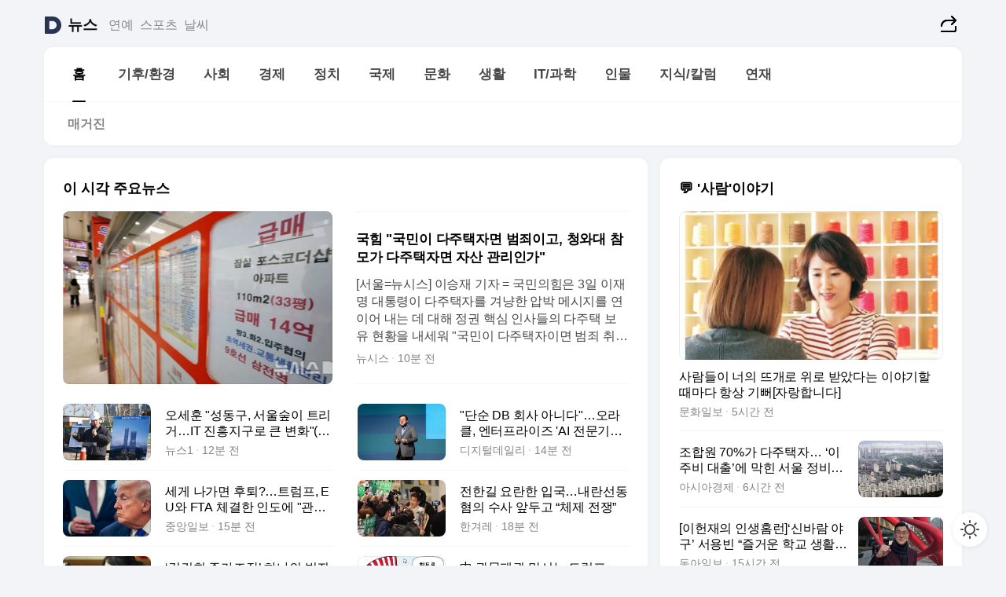

--- FILE ---
content_type: text/html
request_url: https://news.daum.net/
body_size: 103167
content:
<!DOCTYPE html>
<html lang="ko" class="pcweb">
	<head>
		<meta charset="utf-8" >
		<link rel="icon" href="https://t1.daumcdn.net/top/favicon/20241223/daum64x64.png" >
		<meta name="format-detection" content="telephone=no" >
		<meta 			name="viewport"
			content="width=device-width,initial-scale=1,minimum-scale=1,maximum-scale=1,user-scalable=no"
		>

		<script type="text/javascript" src="//t1.daumcdn.net/tiara/js/v1/tiara-1.2.0.min.js"></script>
		<script>
			function setDarkTheme(isDark) {
				document.documentElement.setAttribute('data-darktheme', isDark ? 'true' : 'false')
			}

			//TODO 다크모드
			if (window.matchMedia) {
				const storedThemeMode =
					(window.localStorage ? window.localStorage.getItem('selectedThemeMode') : null) || 'auto'

				if (storedThemeMode === 'auto') {
					const colorSchemeDark = window.matchMedia('(prefers-color-scheme: dark)')
					if (colorSchemeDark) {
						setDarkTheme(colorSchemeDark.matches)
					}
				} else {
					setDarkTheme(storedThemeMode === 'dark')
				}
			}
		</script>
		<link href="https://t1.daumcdn.net/top/tiller-pc/modoo-web/production/20260202090204/css/modoo.css" rel="stylesheet" >
		<title>다음뉴스 | 홈</title><meta property="og:title" content="다음뉴스 | 홈"> <meta property="og:description" content="다음뉴스"> <meta property="og:image" content="https://t1.daumcdn.net/liveboard/uploader/apps/modoo/bec06a577ee148b0a4baaf5aaa2bc9e2.png"> <meta name="description" content="다음뉴스"> 
	</head>
	<body id="modooRootContainer" data-sveltekit-preload-data="off" data-sveltekit-reload style="overflow-y: scroll">
		<div class="direct-link"><a href="#mainContent">본문 바로가기</a><a href="#gnbContent" id="gnbLink">메뉴 바로가기</a></div><div style="display: contents" class="pcweb" data-layout="PC">       <style>@charset "UTF-8";/*** 뉴스 섹션 ***/
#modoo .link_refresh{background-color:#fff;}
/* 레이아웃 */
#modoo .content-article .box_comp:first-of-type{margin-top:8px;}
#modoo .content-article .box_bnr_bizboard:first-of-type{margin-top:0;}
.mobile #modoo .box_bnr_bizboard + .box_grid{margin-top:-8px;}
/* header */
#modoo .head_service .logo_daum svg{fill:#273552;}
/* footer */
#modoo .doc-footer .inner_foot{margin:0;padding-top:32px;}
#modoo .doc-footer .list_foot{display:flex;flex-wrap:wrap;justify-content:center;}
#modoo .doc-footer .list_foot li{display:inline-block;position:relative;vertical-align:top;}
#modoo .doc-footer .list_foot li + li{padding-left:2px;}
#modoo .doc-footer small{padding-top:16px;}
/* 티커 */
.mobile #modoo .opt_rolling{margin-top:12px;}
/*** PC ***/
/* 레이아웃 */
.pcweb #modoo .box_grid{display:flex;}
.pcweb #modoo .grid_half{flex:1;min-width:0;}
.pcweb #modoo .grid_half + .grid_half{margin-left:16px;}
/* footer */
.pcweb #modoo .doc-footer .inner_foot{padding-top:55px;}
.pcweb #modoo .doc-footer small{padding-top:10px;}
/* 연재 - 전체페이지 */
.pcweb #modoo .content-article .box_news_series .item_newsbasic .tit_txt{display:block;display:-webkit-box;overflow:hidden;word-break:break-all;-webkit-box-orient:vertical;-webkit-line-clamp:2;max-height:2.5em;font-weight:400;font-size:1em;line-height:1.25;white-space:normal;}
.pcweb #modoo .content-article .box_news_series .item_newsbasic .wrap_thumb{width:108px;height:72px;margin-left:12px;background-size:26px 26px;}
.pcweb #modoo .content-article .box_news_series .item_newsbasic .desc_txt{display:none;}
/* 공통 이미지 */
#modoo .ico_news{display:block;overflow:hidden;font-size:1px;line-height:0;vertical-align:top;background:url(//t1.daumcdn.net/media/news/news2024/m/ico_news.svg) 0 0 no-repeat;background-size:200px 200px;color:transparent;}
/* 공통 */
#modoo .tit_news_etc{display:block;padding:20px 0 16px;font-weight:700;font-size:1.313em;line-height:1.19;border-bottom:solid 1px #000;}
#modoo .tit_list_etc{display:block;padding:10px 0 0 20px;font-weight:700;font-size:1.063em;line-height:1.29;text-indent:-20px;}
#modoo .etc_box{padding:20px 0;margin-top:20px;border-top:solid 1px rgba(0,0,0,0.04);}
#modoo .etc_box + .group_btn{justify-content:center;}
#modoo .news_etc .line_divider_4{margin-top:20px;padding-top:20px;border-top:solid 1px rgba(0,0,0,0.04);}
#modoo .news_etc .subtit_list_etc{display:block;font-weight:700;line-height:1.37;}
#modoo .news_etc .desc_box{padding-top:16px;}
#modoo .news_etc .group_btn.type_multiple{display:flex;flex-wrap:wrap;margin:-12px 0 0 -8px;}
#modoo .news_etc .group_btn.type_multiple .link_moreview{margin:12px 0 0 8px;}
#modoo .news_etc .area_etc .group_btn{text-align:left;padding-top:8px;}
#modoo .news_etc .list_box .tit_list_etc{padding-top:30px;}
#modoo .news_etc .list_etc li{position:relative;margin:8px 0 0 22px;color:rgba(0,0,0,0.72);line-height:1.37;}
#modoo .news_etc .list_etc li:before{display:block;position:absolute;top:8px;left:-13px;width:5px;height:5px;border-radius:50%;background-color:rgba(0,0,0,0.64);content:'';}
#modoo .news_etc .sublist_etc li{position:relative;margin:12px 0 0 14px;line-height:1.46;color:rgba(0,0,0,0.72);font-size:0.938em;}
#modoo .news_etc .sublist_etc li:before{display:block;position:absolute;top:8px;left:-12px;width:5px;height:5px;border-radius:50%;background-color:rgba(0,0,0,0.64);content:'';}
#modoo .news_etc .sublist_etc li + li{margin-top:20px;}
#modoo .news_etc .sublist_etc li .fc_emph{display:block;margin-top:8px;color:#4881F7;}
#modoo .news_etc .sublist_etc .tit_sublist{display:block;font-weight:400;padding-bottom:4px;}
#modoo .news_etc .etc_box .area_etc{padding-left:14px;}
#modoo .news_etc .etc_box .area_etc .desc_box{padding-top:8px;font-size:0.938em;line-height:1.46;}
#modoo .news_etc .bg_etc{display:block;overflow:hidden;max-width:none;font-size:0;line-height:0;text-indent:-9999px;background-repeat:no-repeat;margin:0 auto;}
#modoo .news_etc .bg_etc.list_process1{height:590px;background-image:url(//t1.daumcdn.net/media/news/news2024/m/img_list_process1.png);background-size:320px 590px;}
#modoo .news_etc .bg_etc.list_process2{height:734px;background-image:url(//t1.daumcdn.net/media/news/news2024/m/img_list_process2_251114.png);background-size:320px 734px;}
#modoo .news_etc .bg_etc.list_process3{height:553px;background-image:url(//t1.daumcdn.net/media/news/news2024/m/img_list_process3.png);background-size:320px 553px;}
#modoo .news_etc .process_pc{display:none;}
#modoo .news_etc .m_hide{display:none;}
/* box_etc_edit */
#modoo .box_etc_edit .etc_box{border-bottom:solid 1px rgba(0,0,0,0.04);}
#modoo .box_etc_edit .etc_box .desc_box{padding-top:0;}
/* box_etc_newscenter24 */
#modoo .box_etc_newscenter24 .etc_box .desc_box{padding-top:12px;line-height:1.37;color:rgba(0,0,0,0.72);}
#modoo .ico_time{width:22px;height:22px;}
#modoo .ico_call{width:22px;height:22px;background-position:-30px 0;}
#modoo .ico_fax{width:22px;height:22px;background-position:-60px 0;}
#modoo .group_service{display:flex;flex-wrap:wrap;padding-top:4px;margin-left:-12px;}
#modoo .group_service .item_service{display:inline-flex;align-items:center;justify-content:flex-start;margin:12px 0 0 12px;background-color:#F2F4F7;border-radius:8px;padding:13px 18px;font-size:0.938em;font-weight:700;line-height:1.46;word-break:break-all;}
#modoo .group_service .item_service .ico_news{flex-shrink:0;margin-right:8px;}
#modoo .box_etc_newscenter24 .list_box .tit_list_etc:first-child{padding-top:0;}
#modoo .box_etc_newscenter24 .etc_box{padding-bottom:0;}
#modoo .box_etc_newscenter24 .line_divider_4 + .sublist_etc li:first-child{margin-top:0;}
/* PC */
.pcweb #modoo .tit_news_etc{padding:30px 0 21px;}
.pcweb #modoo .line_divider_4{padding-top:30px;margin-top:30px;}
.pcweb #modoo .box_etc_edit,.pcweb #modoo .box_etc_newscenter24{padding-top:0;}
.pcweb #modoo .news_etc .m_hide{display:block;}
.pcweb #modoo .news_etc .pc_hide{display:none;}
.pcweb #modoo .news_etc .tit_news_etc{padding:30px 0 19px;}
.pcweb #modoo .news_etc .desc_box{padding-top:30px;}
.pcweb #modoo .news_etc .list_etc{margin-top:10px;}
.pcweb #modoo .news_etc .list_etc li{margin-top:6px;}
.pcweb #modoo .etc_box{margin-top:30px;padding:0;border-bottom:none;}
.pcweb #modoo .news_etc .group_btn{text-align:left;padding-top:16px;}
.pcweb #modoo .news_etc .group_btn.type_multiple{padding-top:16px;margin:0 0 0 -12px;}
.pcweb #modoo .news_etc .group_btn.type_multiple .link_moreview{margin:0 0 0 12px;}
.pcweb #modoo .group_service .item_service{margin:24px 0 0 12px;}
.pcweb #modoo .box_etc_newscenter24 .list_box .tit_list_etc:first-child{padding-top:30px;}
.pcweb #modoo .box_etc_newscenter24 .etc_box .desc_box{padding-top:16px;}
.pcweb #modoo .box_etc_newscenter24 .list_box .tit_list_etc{padding-top:0;}
.pcweb #modoo .news_etc .sublist_etc li{margin-top:30px;}
.pcweb #modoo .news_etc .area_etc .group_btn{padding-top:16px;}
.pcweb #modoo .news_etc .process_m{display:none;}
.pcweb #modoo .news_etc .process_pc{display:block;}
.pcweb #modoo .news_etc .bg_etc{max-width:none;margin-top:24px;}
.pcweb #modoo .news_etc .bg_etc.list_process1{height:658px;background-image:url(//t1.daumcdn.net/media/news/news2024/pc/img_list_process1_pc_251114.png);background-size:753px 658px;}
.pcweb #modoo .news_etc .bg_etc.list_process3{height:320px;background-image:url(//t1.daumcdn.net/media/news/news2024/pc/img_list_process3_pc.png);background-size:735px auto;}
/* 포인트 컬러 */
:root[data-darktheme=true] #modoo .ico_news{background-image:url(//t1.daumcdn.net/media/news/news2024/m/ico_news_dark.svg);}
:root[data-darktheme=true] #modoo .link_refresh{background-color:#1C1E21;}
:root[data-darktheme=true] #modoo .doc-footer .list_foot .btn_foot,:root[data-darktheme=true] #modoo .doc-footer .list_foot #daumMinidaum a{color:rgba(255,255,255,0.72);}
:root[data-darktheme=true] #modoo .doc-footer .info_policy .link_policy{color:rgba(255,255,255,0.48);}
:root[data-darktheme=true] #modoo .doc-footer .info_service{color:rgba(255,255,255,0.48);}
:root[data-darktheme=true] #modoo .tit_news_etc{border-color:#fff;}
:root[data-darktheme=true] #modoo .etc_box,:root[data-darktheme=true] #modoo .news_etc .line_divider_4{border-color:rgba(255,255,255,0.04);}
:root[data-darktheme=true] #modoo .group_box{border-color:rgba(255,255,255,0.08);}
:root[data-darktheme=true] #modoo .group_etc .list_etc li{color:rgba(255,255,255,0.72);}
:root[data-darktheme=true] #modoo .group_etc .list_etc li:before{background-color:rgba(255,255,255,0.72);}
:root[data-darktheme=true] #modoo .group_etc .sublist_etc li{color:rgba(255,255,255,0.72);}
:root[data-darktheme=true] #modoo .group_etc .sublist_etc li:before{background-color:rgba(255,255,255,0.72);}
:root[data-darktheme=true] #modoo .group_service .item_service{background-color:#2C2E33;color:#FFF;}
:root[data-darktheme=true] #modoo .news_etc .sublist_etc li{color:rgba(255,255,255,0.72);}
:root[data-darktheme=true] #modoo .news_etc .sublist_etc li:before{background-color:rgba(255,255,255,0.64);}
:root[data-darktheme=true] #modoo .news_etc .list_etc li{color:rgba(255,255,255,0.72);}
:root[data-darktheme=true] #modoo .news_etc .list_etc li:before{background-color:rgba(255,255,255,0.64);}
:root[data-darktheme=true] #modoo .box_etc_edit .etc_box{border-color:rgba(255,255,255,0.04);}
:root[data-darktheme=true] #modoo .box_etc_newscenter24 .group_box .txt_box{color:#fff;}
:root[data-darktheme=true] #modoo .box_etc_newscenter24 .etc_box .desc_box{color:rgba(255,255,255,0.72);}
:root[data-darktheme=true] #modoo .group_etc .sublist_etc li .fc_emph{color:#78A5FF;}
:root[data-darktheme=true] #modoo .head_service .logo_daum svg{fill:#fff;}</style> <div id="modoo" class="container-doc news-doc">    <header class="doc-header section_header"> <div class="head_service" data-tiara-layer="header"><div class="inner_service"><h1 class="doc-title"><a href="https://daum.net" class="logo_daum" data-tiara-layer="logo" aria-label="Daum" data-svelte-h="svelte-nb8sod"><svg focusable="false" aria-hidden="true" width="24" height="24" viewBox="0 0 24 24" xmlns="http://www.w3.org/2000/svg"><path d="M12 6.36C15.1152 6.36 17.6352 9.072 17.5152 12.2136C17.4024 15.2016 14.8536 17.64 11.8632 17.64H7.91762C7.65362 17.64 7.43762 17.424 7.43762 17.16V6.84C7.43762 6.576 7.65362 6.36 7.91762 6.36H11.9976M12 0H2.40002C1.60562 0 0.960022 0.6456 0.960022 1.44V22.56C0.960022 23.3544 1.60562 24 2.40002 24H12C18.6264 24 24 18.6264 24 12C24 5.3736 18.6264 0 12 0Z"></path></svg></a> <a href="https://news.daum.net" class="logo_service" data-tiara-layer="service">뉴스</a></h1> <div class="doc-relate"><strong class="screen_out" data-svelte-h="svelte-177cra8">관련 서비스</strong> <ul class="list_relate"> <li><a href="https://entertain.daum.net" class="link_service">연예</a> </li> <li><a href="https://sports.daum.net" class="link_service">스포츠</a> </li> <li><a href="https://weather.daum.net" class="link_service">날씨</a> </li></ul></div> <div class="util_header"><div class="util_share"><button type="button" id="rSocialShareButton" class="link_share" data-tiara-layer="share" data-svelte-h="svelte-1g1zbsh"><span class="ico_modoo ico_share">공유하기</span></button></div></div></div></div>  <div id="371ff85c-9d67-406b-865c-aa306d55baec" class="head_section"><nav id="gnbContent" class="section-gnb"><div class="inner_gnb"><h2 class="screen_out" data-svelte-h="svelte-1d9x8yw">메인메뉴</h2> <div class="wrap_gnb"><div class="list_gnb" data-tiara-layer="gnb"> <div class="flicking-viewport  "><div class="flicking-camera"><div data-key="05ca8b92-3818-40df-90f2-9acec059dfe2" class="flicking-panel" style="order: 9007199254740991"><a href="/news/home" class="link_gnb" role="menuitem" aria-current="page" data-tiara-layer="gnb1"> <span class="txt_gnb">홈</span></a> </div><div data-key="c63e961d-8f5e-4115-88b2-0280d2139a2d" class="flicking-panel" style="order: 9007199254740991"><a href="/news/climate" class="link_gnb" role="menuitem" data-tiara-layer="gnb2"> <span class="txt_gnb">기후/환경</span></a> </div><div data-key="d4597222-fb6d-4e21-856e-5d5733b36f4f" class="flicking-panel" style="order: 9007199254740991"><a href="/news/society" class="link_gnb" role="menuitem" data-tiara-layer="gnb3"> <span class="txt_gnb">사회</span></a> </div><div data-key="ce948651-9d47-43ad-8690-97816f474418" class="flicking-panel" style="order: 9007199254740991"><a href="/news/economy" class="link_gnb" role="menuitem" data-tiara-layer="gnb4"> <span class="txt_gnb">경제</span></a> </div><div data-key="1d7bad6b-313d-48b1-9a96-fa3e65e1985d" class="flicking-panel" style="order: 9007199254740991"><a href="/news/politics" class="link_gnb" role="menuitem" data-tiara-layer="gnb5"> <span class="txt_gnb">정치</span></a> </div><div data-key="da40e873-8e96-4a29-85dc-6be4023812e3" class="flicking-panel" style="order: 9007199254740991"><a href="/news/world" class="link_gnb" role="menuitem" data-tiara-layer="gnb6"> <span class="txt_gnb">국제</span></a> </div><div data-key="6189968e-9a70-4ae4-a8a1-263d14ddbc10" class="flicking-panel" style="order: 9007199254740991"><a href="/news/culture" class="link_gnb" role="menuitem" data-tiara-layer="gnb7"> <span class="txt_gnb">문화</span></a> </div><div data-key="1daaebdf-2a6d-4f1a-9a96-629e25ebad5a" class="flicking-panel" style="order: 9007199254740991"><a href="/news/life" class="link_gnb" role="menuitem" data-tiara-layer="gnb8"> <span class="txt_gnb">생활</span></a> </div><div data-key="0afc804a-0a2b-4687-a1a7-96f56edd450c" class="flicking-panel" style="order: 9007199254740991"><a href="/news/tech" class="link_gnb" role="menuitem" data-tiara-layer="gnb9"> <span class="txt_gnb">IT/과학</span></a> </div><div data-key="f7e18b79-4449-43de-b52f-77c6c6b4e960" class="flicking-panel" style="order: 9007199254740991"><a href="/news/people" class="link_gnb" role="menuitem" data-tiara-layer="gnb10"> <span class="txt_gnb">인물</span></a> </div><div data-key="22f63fd9-d2a0-4f29-9ca2-6f51c723e862" class="flicking-panel" style="order: 9007199254740991"><a href="/news/understanding" class="link_gnb" role="menuitem" data-tiara-layer="gnb11"> <span class="txt_gnb">지식/칼럼</span></a> </div><div data-key="7ea4a1c1-2663-47a8-b209-73d63ebec010" class="flicking-panel" style="order: 9007199254740991"><a href="/news/series" class="link_gnb" role="menuitem" data-tiara-layer="gnb12"> <span class="txt_gnb">연재</span></a> </div></div>  </div> </div></div> </div></nav>   <div class="section-lnb"><div class="inner_lnb"><strong class="screen_out">홈 하위메뉴</strong> <div class="list_lnb" data-tiara-layer="lnb"> <div class="flicking-viewport  "><div class="flicking-camera"><div data-key="e3027e54-20fb-4701-8a3a-d8b749ebf3f1" class="flicking-panel" style="order: 9007199254740991"><a href="#none" class="link_lnb" role="menuitem" aria-current="page" style="" data-tiara-layer="lnb0"> <span class="txt_lnb undefined">홈</span></a> </div><div data-key="7ce63584-6c07-4682-97b9-a482e4662f37" class="flicking-panel" style="order: 9007199254740991"><a href="#none" class="link_lnb" role="menuitem" style="" data-tiara-layer="lnb1"> <span class="txt_lnb null">매거진</span></a> </div></div>  </div> </div></div></div></div> </header> <hr class="hide"> <div id="mainContent" class="main-content"><article class="content-article"><div class="inner_cont "> <div class="box_comp box_news_headline2" id="58d84141-b8dd-413c-9500-447b39ec29b9" data-tiara-layer="news-basic_B" data-tiara-custom="componentId=58d84141-b8dd-413c-9500-447b39ec29b9&amp;componentTitle=이 시각 주요뉴스&amp;componentClusterTitles=[종합순] 쿼터"><div class="box_tit"> <strong class="tit_box"><span class="txt_box"> 이 시각 주요뉴스</span> </strong>   </div> <ul class="list_newsheadline2"> <li><a class="item_newsheadline2" data-tiara-layer="news" data-tiara-ordnum="1" href="https://v.daum.net/v/20260203140440254" target="_self" data-title="%EA%B5%AD%ED%9E%98%20%22%EA%B5%AD%EB%AF%BC%EC%9D%B4%20%EB%8B%A4%EC%A3%BC%ED%83%9D%EC%9E%90%EB%A9%B4%20%EB%B2%94%EC%A3%84%EC%9D%B4%EA%B3%A0%2C%20%EC%B2%AD%EC%99%80%EB%8C%80%20%EC%B0%B8%EB%AA%A8%EA%B0%80%20%EB%8B%A4%EC%A3%BC%ED%83%9D%EC%9E%90%EB%A9%B4%20%EC%9E%90%EC%82%B0%20%EA%B4%80%EB%A6%AC%EC%9D%B8%EA%B0%80%22" rel=""><div class="wrap_thumb"> <picture>  <source srcset="//img1.daumcdn.net/thumb/S686x440a.q80.fwebp/?fname=https%3A%2F%2Ft1.daumcdn.net%2Fnews%2F202602%2F03%2Fnewsis%2F20260203140440435cwjz.jpg&amp;scode=media" type="image/webp">  <source srcset="//img1.daumcdn.net/thumb/S686x440a.q80/?fname=https%3A%2F%2Ft1.daumcdn.net%2Fnews%2F202602%2F03%2Fnewsis%2F20260203140440435cwjz.jpg&amp;scode=media">  <img alt="" referrerpolicy="no-referrer" class="img_g"></picture></div> <div class="cont_thumb"><strong class="tit_txt">국힘 "국민이 다주택자면 범죄이고, 청와대 참모가 다주택자면 자산 관리인가"</strong> <p class="desc_txt">[서울=뉴시스] 이승재 기자 = 국민의힘은 3일 이재명 대통령이 다주택자를 겨냥한 압박 메시지를 연이어 내는 데 대해 정권 핵심 인사들의 다주택 보유 현황을 내세워 "국민이 다주택자이면 범죄 취급을 받고, 장관과 참모는 자산 관리인가"라고 했다. 최보윤 수석대변인은 이날 논평을 내고 "집이 여러 채 있다는 이유만으로 잠재적 범죄자 취급을 하는 것은 대통</p> <span class="info_txt"><span class="con_txt"><span class="txt_info">뉴시스</span> <span class="txt_info">10분 전</span></span> </span></div>  </a> </li> <li><a class="item_newsheadline2" data-tiara-layer="news" data-tiara-ordnum="2" href="https://v.daum.net/v/20260203140221123" target="_self" data-title="%EC%98%A4%EC%84%B8%ED%9B%88%20%22%EC%84%B1%EB%8F%99%EA%B5%AC%2C%20%EC%84%9C%EC%9A%B8%EC%88%B2%EC%9D%B4%20%ED%8A%B8%EB%A6%AC%EA%B1%B0%E2%80%A6IT%20%EC%A7%84%ED%9D%A5%EC%A7%80%EA%B5%AC%EB%A1%9C%20%ED%81%B0%20%EB%B3%80%ED%99%94%22(%EC%A2%85%ED%95%A9)" rel=""><div class="wrap_thumb"> <picture>  <source srcset="//img1.daumcdn.net/thumb/S686x440a.q80.fwebp/?fname=https%3A%2F%2Ft1.daumcdn.net%2Fnews%2F202602%2F03%2FNEWS1%2F20260203140222176fibi.jpg&amp;scode=media" type="image/webp">  <source srcset="//img1.daumcdn.net/thumb/S686x440a.q80/?fname=https%3A%2F%2Ft1.daumcdn.net%2Fnews%2F202602%2F03%2FNEWS1%2F20260203140222176fibi.jpg&amp;scode=media">  <img alt="" referrerpolicy="no-referrer" class="img_g"></picture></div> <div class="cont_thumb"><strong class="tit_txt">오세훈 "성동구, 서울숲이 트리거…IT 진흥지구로 큰 변화"(종합)</strong>  <span class="info_txt"><span class="con_txt"><span class="txt_info">뉴스1</span> <span class="txt_info">12분 전</span></span> </span></div>  </a> </li> <li><a class="item_newsheadline2" data-tiara-layer="news" data-tiara-ordnum="3" href="https://v.daum.net/v/20260203140032028" target="_self" data-title="%22%EB%8B%A8%EC%88%9C%20DB%20%ED%9A%8C%EC%82%AC%20%EC%95%84%EB%8B%88%EB%8B%A4%22%E2%80%A6%EC%98%A4%EB%9D%BC%ED%81%B4%2C%20%EC%97%94%ED%84%B0%ED%94%84%EB%9D%BC%EC%9D%B4%EC%A6%88%20'AI%20%EC%A0%84%EB%AC%B8%EA%B8%B0%EC%97%85'%20%EC%84%A0%EC%96%B8" rel=""><div class="wrap_thumb"> <picture>  <source srcset="//img1.daumcdn.net/thumb/S686x440a.q80.fwebp/?fname=https%3A%2F%2Ft1.daumcdn.net%2Fnews%2F202602%2F03%2F552796-pzfp7fF%2F20260203140034501nlqo.jpg&amp;scode=media" type="image/webp">  <source srcset="//img1.daumcdn.net/thumb/S686x440a.q80/?fname=https%3A%2F%2Ft1.daumcdn.net%2Fnews%2F202602%2F03%2F552796-pzfp7fF%2F20260203140034501nlqo.jpg&amp;scode=media">  <img alt="" referrerpolicy="no-referrer" class="img_g"></picture></div> <div class="cont_thumb"><strong class="tit_txt">"단순 DB 회사 아니다"…오라클, 엔터프라이즈 'AI 전문기업' 선언</strong>  <span class="info_txt"><span class="con_txt"><span class="txt_info">디지털데일리</span> <span class="txt_info">14분 전</span></span> </span></div>  </a> </li> <li><a class="item_newsheadline2" data-tiara-layer="news" data-tiara-ordnum="4" href="https://v.daum.net/v/20260203135942984" target="_self" data-title="%EC%84%B8%EA%B2%8C%20%EB%82%98%EA%B0%80%EB%A9%B4%20%ED%9B%84%ED%87%B4%3F%E2%80%A6%ED%8A%B8%EB%9F%BC%ED%94%84%2C%20EU%EC%99%80%20FTA%20%EC%B2%B4%EA%B2%B0%ED%95%9C%20%EC%9D%B8%EB%8F%84%EC%97%90%20%22%EA%B4%80%EC%84%B8%20%EC%9D%B8%ED%95%98%22" rel=""><div class="wrap_thumb"> <picture>  <source srcset="//img1.daumcdn.net/thumb/S686x440a.q80.fwebp/?fname=https%3A%2F%2Ft1.daumcdn.net%2Fnews%2F202602%2F03%2Fjoongang%2F20260203135943724jldg.jpg&amp;scode=media" type="image/webp">  <source srcset="//img1.daumcdn.net/thumb/S686x440a.q80/?fname=https%3A%2F%2Ft1.daumcdn.net%2Fnews%2F202602%2F03%2Fjoongang%2F20260203135943724jldg.jpg&amp;scode=media">  <img alt="" referrerpolicy="no-referrer" class="img_g"></picture></div> <div class="cont_thumb"><strong class="tit_txt">세게 나가면 후퇴?…트럼프, EU와 FTA 체결한 인도에 "관세 인하"</strong>  <span class="info_txt"><span class="con_txt"><span class="txt_info">중앙일보</span> <span class="txt_info">15분 전</span></span> </span></div>  </a> </li> <li><a class="item_newsheadline2" data-tiara-layer="news" data-tiara-ordnum="5" href="https://v.daum.net/v/20260203135620840" target="_self" data-title="%EC%A0%84%ED%95%9C%EA%B8%B8%20%EC%9A%94%EB%9E%80%ED%95%9C%20%EC%9E%85%EA%B5%AD%E2%80%A6%EB%82%B4%EB%9E%80%EC%84%A0%EB%8F%99%20%ED%98%90%EC%9D%98%20%EC%88%98%EC%82%AC%20%EC%95%9E%EB%91%90%EA%B3%A0%20%E2%80%9C%EC%B2%B4%EC%A0%9C%20%EC%A0%84%EC%9F%81%E2%80%9D" rel=""><div class="wrap_thumb"> <picture>  <source srcset="//img1.daumcdn.net/thumb/S686x440a.q80.fwebp/?fname=https%3A%2F%2Ft1.daumcdn.net%2Fnews%2F202602%2F03%2Fhani%2F20260203140130128guro.jpg&amp;scode=media" type="image/webp">  <source srcset="//img1.daumcdn.net/thumb/S686x440a.q80/?fname=https%3A%2F%2Ft1.daumcdn.net%2Fnews%2F202602%2F03%2Fhani%2F20260203140130128guro.jpg&amp;scode=media">  <img alt="" referrerpolicy="no-referrer" class="img_g"></picture></div> <div class="cont_thumb"><strong class="tit_txt">전한길 요란한 입국…내란선동 혐의 수사 앞두고 “체제 전쟁”</strong>  <span class="info_txt"><span class="con_txt"><span class="txt_info">한겨레</span> <span class="txt_info">18분 전</span></span> </span></div>  </a> </li> <li><a class="item_newsheadline2" data-tiara-layer="news" data-tiara-ordnum="6" href="https://v.daum.net/v/20260203135039632" target="_self" data-title="%E2%80%98%EA%B9%80%EA%B1%B4%ED%9D%AC%20%EC%A3%BC%EA%B0%80%EC%A1%B0%EC%9E%91%E2%80%99%20%ED%95%98%EB%82%98%EC%9D%98%20%EB%B2%94%EC%A3%84%20%ED%96%89%EC%9C%84%EB%83%90%2C%20%EC%8B%9C%EA%B8%B0%EB%B3%84%20%EB%B3%84%EA%B0%9C%20%ED%96%89%EC%9C%84%EB%83%90%20%EB%86%93%EA%B3%A0%20%ED%95%AD%EC%86%8C%EC%8B%AC%20%EC%B9%98%EC%97%B4%ED%95%9C%20%EB%8B%A4%ED%88%BC%20%EC%98%88%EA%B3%A0" rel=""><div class="wrap_thumb"> <picture>  <source srcset="//img1.daumcdn.net/thumb/S686x440a.q80.fwebp/?fname=https%3A%2F%2Ft1.daumcdn.net%2Fnews%2F202602%2F03%2Fsisapress%2F20260203135040457vhcz.jpg&amp;scode=media" type="image/webp">  <source srcset="//img1.daumcdn.net/thumb/S686x440a.q80/?fname=https%3A%2F%2Ft1.daumcdn.net%2Fnews%2F202602%2F03%2Fsisapress%2F20260203135040457vhcz.jpg&amp;scode=media">  <img alt="" referrerpolicy="no-referrer" class="img_g"></picture></div> <div class="cont_thumb"><strong class="tit_txt">‘김건희 주가조작’ 하나의 범죄 행위냐, 시기별 별개 행위냐 놓고 항소심 치열한 다툼 예고</strong>  <span class="info_txt"><span class="con_txt"><span class="txt_info">시사저널</span> <span class="txt_info">24분 전</span></span> </span></div>  </a> </li> <li><a class="item_newsheadline2" data-tiara-layer="news" data-tiara-ordnum="7" href="https://v.daum.net/v/20260203134306358" target="_self" data-title="%E4%B8%AD%20%EA%B4%91%EB%AC%BC%ED%8C%A8%EA%B6%8C%20%EB%A7%9E%EC%84%9C%EB%8A%94%20%ED%8A%B8%EB%9F%BC%ED%94%84%E2%80%A6%ED%95%B5%EC%8B%AC%EA%B4%91%EB%AC%BC%2060%EC%9D%BC%EC%B9%98%20%EB%B9%84%EC%B6%95%20%EC%B6%94%EC%A7%84%20%5B%EC%A2%85%ED%95%A9%5D" rel=""><div class="wrap_thumb"> <picture>  <source srcset="//img1.daumcdn.net/thumb/S686x440a.q80.fwebp/?fname=https%3A%2F%2Ft1.daumcdn.net%2Fnews%2F202602%2F03%2F552786-gygG85f%2F20260203134306951degx.png&amp;scode=media" type="image/webp">  <source srcset="//img1.daumcdn.net/thumb/S686x440a.q80/?fname=https%3A%2F%2Ft1.daumcdn.net%2Fnews%2F202602%2F03%2F552786-gygG85f%2F20260203134306951degx.png&amp;scode=media">  <img alt="" referrerpolicy="no-referrer" class="img_g"></picture></div> <div class="cont_thumb"><strong class="tit_txt">中 광물패권 맞서는 트럼프…핵심광물 60일치 비축 추진 [종합]</strong>  <span class="info_txt"><span class="con_txt"><span class="txt_info">이투데이</span> <span class="txt_info">31분 전</span></span> </span></div>  </a> </li> <li><a class="item_newsheadline2" data-tiara-layer="news" data-tiara-ordnum="8" href="https://v.daum.net/v/20260203134039255" target="_self" data-title="%EB%AF%BC%EC%A3%BC%EC%A3%BC%EC%9D%98%20%EC%A7%93%EB%B0%9F%EB%8A%94%20%E2%80%98%EB%B3%B5%EB%A9%B4%20%EC%93%B4%20%EA%B5%B0%EB%8C%80%E2%80%99%E2%80%A6%20%EC%B1%85%EC%9E%84%20%EC%9D%80%ED%8F%90%20%C2%B7%20%EC%9D%B5%EB%AA%85%ED%99%94" rel=""><div class="wrap_thumb"> <picture>  <source srcset="//img1.daumcdn.net/thumb/S686x440a.q80.fwebp/?fname=https%3A%2F%2Ft1.daumcdn.net%2Fnews%2F202602%2F03%2F552865-A1PVkLX%2F20260203134040914daqv.jpg&amp;scode=media" type="image/webp">  <source srcset="//img1.daumcdn.net/thumb/S686x440a.q80/?fname=https%3A%2F%2Ft1.daumcdn.net%2Fnews%2F202602%2F03%2F552865-A1PVkLX%2F20260203134040914daqv.jpg&amp;scode=media">  <img alt="" referrerpolicy="no-referrer" class="img_g"></picture></div> <div class="cont_thumb"><strong class="tit_txt">민주주의 짓밟는 ‘복면 쓴 군대’… 책임 은폐 · 익명화</strong>  <span class="info_txt"><span class="con_txt"><span class="txt_info">시민언론민들레</span> <span class="txt_info">34분 전</span></span> </span></div>  </a> </li> <li><a class="item_newsheadline2" data-tiara-layer="news" data-tiara-ordnum="9" href="https://v.daum.net/v/20260203133644113" target="_self" data-title="%E2%80%9C%E4%B8%AD%EC%9C%84%ED%98%91%EC%97%90%20%EC%95%88%20%EB%8B%B9%ED%95%B4%E2%80%9D%E2%80%A6%E7%BE%8E%2C%20%ED%95%B5%EC%8B%AC%EA%B4%91%EB%AC%BC%EB%B9%84%EC%B6%95%2017%EC%A1%B0%EC%9B%90%20%ED%88%AC%EC%9E%85(%EC%A2%85%ED%95%A9)" rel=""><div class="wrap_thumb"> <picture>  <source srcset="//img1.daumcdn.net/thumb/S686x440a.q80.fwebp/?fname=https%3A%2F%2Ft1.daumcdn.net%2Fnews%2F202602%2F03%2FEdaily%2F20260203133645747ouev.jpg&amp;scode=media" type="image/webp">  <source srcset="//img1.daumcdn.net/thumb/S686x440a.q80/?fname=https%3A%2F%2Ft1.daumcdn.net%2Fnews%2F202602%2F03%2FEdaily%2F20260203133645747ouev.jpg&amp;scode=media">  <img alt="" referrerpolicy="no-referrer" class="img_g"></picture></div> <div class="cont_thumb"><strong class="tit_txt">“中위협에 안 당해”…美, 핵심광물비축 17조원 투입(종합)</strong>  <span class="info_txt"><span class="con_txt"><span class="txt_info">이데일리</span> <span class="txt_info">38분 전</span></span> </span></div>  </a> </li></ul> <div class="group_btn"><a href="#none" class="link_refresh" data-tiara-layer="refresh" data-tiara-ordnum="1"><span class="ico_modoo ico_refresh"></span>새로운<span class="emph_txt">뉴스</span> </a> <div aria-live="polite" class="screen_out"></div></div> <div aria-live="polite" class="screen_out"></div></div>  <div class="box_comp box_bnr_ad3"><div class="item_ad"><ins style="vertical-align:top" class="kakao_ad_area" data-ad-unit="DAN-mmSWWDWHey1VmpXQ" data-ad-width="100%" data-ad-onfail="onAdFailDAN-mmSWWDWHey1VmpXQ"></ins></div></div>  <div class="box_comp box_news_basic" id="e23739a4-8195-4c84-a4a4-d6a1e9e2e661" data-tiara-layer="news-basic" data-tiara-custom="componentId=e23739a4-8195-4c84-a4a4-d6a1e9e2e661&amp;componentTitle=오늘의 연재&amp;componentClusterTitles=에세이,과학이야기,경제정책,마주앉아 인터뷰,음식이야기,함께, 동물,환경,여론조사,오비추어리,미디어"><div class="box_tit"> <strong class="tit_box"><span class="txt_box"> 오늘의 연재</span> </strong>   </div> <div class="tabg_wrap"><div class="tab_g" role="tablist"> <div class="flicking-viewport  "><div class="flicking-camera"><div data-key="b9459674-43fb-434f-9999-7094f89d1498" class="flicking-panel" style="order: 9007199254740991"><div class="item_tab" role="presentation"><a draggable="false" href="#" role="tab" aria-selected="true" aria-disabled="false" class="link_tab" data-tiara-layer="tab" data-tiara-ordnum="1">에세이 </a></div> </div><div data-key="9ccc26a4-85ba-4916-bc0e-1d7813011ab6" class="flicking-panel" style="order: 9007199254740991"><div class="item_tab" role="presentation"><a draggable="false" href="#" role="tab" aria-selected="false" aria-disabled="false" class="link_tab" data-tiara-layer="tab" data-tiara-ordnum="2">과학이야기 </a></div> </div><div data-key="00eb77c3-09bc-425b-ac22-8c00bb837467" class="flicking-panel" style="order: 9007199254740991"><div class="item_tab" role="presentation"><a draggable="false" href="#" role="tab" aria-selected="false" aria-disabled="false" class="link_tab" data-tiara-layer="tab" data-tiara-ordnum="3">경제정책 </a></div> </div><div data-key="e774d69a-a533-4257-a319-63cbf92b2aae" class="flicking-panel" style="order: 9007199254740991"><div class="item_tab" role="presentation"><a draggable="false" href="#" role="tab" aria-selected="false" aria-disabled="false" class="link_tab" data-tiara-layer="tab" data-tiara-ordnum="4">마주앉아 인터뷰 </a></div> </div><div data-key="4b377e4b-95a2-442b-9f53-9faaa3ef9d64" class="flicking-panel" style="order: 9007199254740991"><div class="item_tab" role="presentation"><a draggable="false" href="#" role="tab" aria-selected="false" aria-disabled="false" class="link_tab" data-tiara-layer="tab" data-tiara-ordnum="5">음식이야기 </a></div> </div><div data-key="64958c6c-6aac-4ad1-aebc-1c917ff3e41b" class="flicking-panel" style="order: 9007199254740991"><div class="item_tab" role="presentation"><a draggable="false" href="#" role="tab" aria-selected="false" aria-disabled="false" class="link_tab" data-tiara-layer="tab" data-tiara-ordnum="6">함께, 동물 </a></div> </div><div data-key="4fa88d3a-5af0-4c52-9acd-e824593c5f08" class="flicking-panel" style="order: 9007199254740991"><div class="item_tab" role="presentation"><a draggable="false" href="#" role="tab" aria-selected="false" aria-disabled="false" class="link_tab" data-tiara-layer="tab" data-tiara-ordnum="7">환경 </a></div> </div><div data-key="f69c6be9-3459-4b74-9421-00f1217e5673" class="flicking-panel" style="order: 9007199254740991"><div class="item_tab" role="presentation"><a draggable="false" href="#" role="tab" aria-selected="false" aria-disabled="false" class="link_tab" data-tiara-layer="tab" data-tiara-ordnum="8">여론조사 </a></div> </div><div data-key="f507ab80-15f0-4458-af3d-a6b88fe92eca" class="flicking-panel" style="order: 9007199254740991"><div class="item_tab" role="presentation"><a draggable="false" href="#" role="tab" aria-selected="false" aria-disabled="false" class="link_tab" data-tiara-layer="tab" data-tiara-ordnum="9">오비추어리 </a></div> </div><div data-key="d57692f4-5d79-4e0c-9cec-138e6de97cb7" class="flicking-panel" style="order: 9007199254740991"><div class="item_tab" role="presentation"><a draggable="false" href="#" role="tab" aria-selected="false" aria-disabled="false" class="link_tab" data-tiara-layer="tab" data-tiara-ordnum="10">미디어 </a></div> </div></div>  </div></div>  </div>  <ul class="list_newsbasic"> <li><a class="item_newsbasic" data-tiara-layer="news" data-tiara-ordnum="1" href="https://v.daum.net/v/20260203133729144" target="_self" data-title="%5B%EB%AC%B8%EC%98%88%EA%B3%B5%EB%A1%A0%5D%20%EC%9E%A5%EB%8F%8C%EB%B1%85%EC%9D%B4%20%EB%B1%80%EC%9E%A5%EC%88%98" rel=""><div class="wrap_thumb"><picture>  <source srcset="//img1.daumcdn.net/thumb/S324x208a.q80.fwebp/?fname=https%3A%2F%2Ft1.daumcdn.net%2Fnews%2F202602%2F03%2F551720-1mNJJLP%2F20260203133731172takl.jpg&amp;scode=media" type="image/webp">  <source srcset="//img1.daumcdn.net/thumb/S324x208a.q80/?fname=https%3A%2F%2Ft1.daumcdn.net%2Fnews%2F202602%2F03%2F551720-1mNJJLP%2F20260203133731172takl.jpg&amp;scode=media">  <img alt="" referrerpolicy="no-referrer" class="img_g"></picture>  </div> <div class="cont_thumb"><strong class="tit_txt">[문예공론] 장돌뱅이 뱀장수</strong> <p class="desc_txt">장날이면 사람들이 모이기 전부터 말이 먼저 고이는 자리가 있었다. 그 자리에 뱀장수가 왔다. 멍석을 펴고 약보다 이야기를 먼저 풀었다. 애들은 가라, 아주머니 앞에와 앉으시고 뒤에 있는 아저씨들 가까이 오세요. 자 이 비얌은 땅속에서 삼백 년, 물속에서 삼백 년, 다시 땅 위에서 삼백 년을 살고도 하늘로 승천하지 못한 비얌의 생을. 백 년이 모자라 하늘에</p> <span class="info_txt"><span class="con_txt"> <span class="txt_info">중도일보</span> <span class="txt_info">37분 전</span></span> </span></div>  </a> </li> <li><a class="item_newsbasic" data-tiara-layer="news" data-tiara-ordnum="2" href="https://v.daum.net/v/20260203105540657" target="_self" data-title="%5BK-VIBE%5D%20%EA%B9%80%EC%9A%B8%ED%94%84%EC%9D%98%20K-%EC%A7%80%EC%98%A4%EA%B7%B8%EB%9E%98%ED%94%BC%20%EC%9D%B4%EC%95%BC%EA%B8%B0%E2%80%A6%EC%8B%9C%EA%B0%84%EA%B3%BC%20%EC%96%BC%EC%9D%8C%EC%9D%B4%20%EB%B9%9A%EC%9D%80%20%EC%82%B0%EA%B3%BC%20%EB%B0%94%EC%9C%84" rel=""><div class="wrap_thumb"><picture>  <source srcset="//img1.daumcdn.net/thumb/S324x208a.q80.fwebp/?fname=https%3A%2F%2Ft1.daumcdn.net%2Fnews%2F202602%2F03%2Fyonhap%2F20260203105540311uyaw.jpg&amp;scode=media" type="image/webp">  <source srcset="//img1.daumcdn.net/thumb/S324x208a.q80/?fname=https%3A%2F%2Ft1.daumcdn.net%2Fnews%2F202602%2F03%2Fyonhap%2F20260203105540311uyaw.jpg&amp;scode=media">  <img alt="" referrerpolicy="no-referrer" class="img_g"></picture>  </div> <div class="cont_thumb"><strong class="tit_txt">[K-VIBE] 김울프의 K-지오그래피 이야기…시간과 얼음이 빚은 산과 바위</strong> <p class="desc_txt">[※ 편집자 주 = 한국국제교류재단(KF)의 2024년 발표에 따르면 세계 한류 팬은 약 2억2천500만명에 육박한다고 합니다. 또한 시간과 공간의 제약을 초월해 지구 반대편과 동시에 소통하는 '디지털 실크로드' 시대도 열리고 있습니다. 바야흐로 '한류 4.0'의 시대입니다. 연합뉴스 동포·다문화부 K컬처팀은 독자 여러분께 새로운 시선으로 한국 문화를 바라</p> <span class="info_txt"><span class="con_txt"> <span class="txt_info">연합뉴스</span> <span class="txt_info">3시간 전</span></span> </span></div>  </a> </li> <li><a class="item_newsbasic" data-tiara-layer="news" data-tiara-ordnum="3" href="https://v.daum.net/v/20260203000742032" target="_self" data-title="%5B%EC%82%B6%EC%9D%98%20%ED%96%A5%EA%B8%B0%5D%20%EA%B3%B5%EC%A3%BC%20%EC%A0%95%EC%95%88%20%EB%B0%A4%EC%9D%84%20%EB%A8%B9%EC%9C%BC%EB%A9%B0%20%EC%B2%A0%EC%9D%84%20%EC%83%9D%EA%B0%81%ED%95%98%EB%8B%A4" rel=""><div class="wrap_thumb"><picture>  <source srcset="//img1.daumcdn.net/thumb/S324x208a.q80.fwebp/?fname=https%3A%2F%2Ft1.daumcdn.net%2Fnews%2F202602%2F03%2Fjoongang%2F20260203000744015fxdm.jpg&amp;scode=media" type="image/webp">  <source srcset="//img1.daumcdn.net/thumb/S324x208a.q80/?fname=https%3A%2F%2Ft1.daumcdn.net%2Fnews%2F202602%2F03%2Fjoongang%2F20260203000744015fxdm.jpg&amp;scode=media">  <img alt="" referrerpolicy="no-referrer" class="img_g"></picture>  </div> <div class="cont_thumb"><strong class="tit_txt">[삶의 향기] 공주 정안 밤을 먹으며 철을 생각하다</strong> <p class="desc_txt">가끔 들르는 일용품 가게 이 여사님이 며칠 후 일을 그만둔다며 종이 봉지에 담긴 군밤을 건넸다. 고향 집 뒷산에서 딴 밤이라고 했다. 좌우 엄지로 껍질을 벌렸다. 따뜻함이 배어 있는 진노랑 밤알은 향도 맛도 일품이었다. 이 여사가 일을 마치던 날 커피 한잔을 대접했다. 그녀는 오른손으로 잔 손잡이를 쥐고, 왼손으로는 잔 바닥을 감싼 채 할아버지로부터 들</p> <span class="info_txt"><span class="con_txt"> <span class="txt_info">중앙일보</span> <span class="txt_info">14시간 전</span></span> </span></div>  </a> </li> <li><a class="item_newsbasic" data-tiara-layer="news" data-tiara-ordnum="4" href="https://v.daum.net/v/20260202191618330" target="_self" data-title="%E2%80%98%EC%84%9C%EC%9A%B8%EC%9D%98%20%EB%B4%84%E2%80%99%20%EB%B9%84%EC%97%90%20%EC%A0%96%EC%9D%80%20%EC%B1%84%20%EC%96%B4%EB%91%90%EC%9A%B4%20%EA%B5%B4%EC%9D%84%20%EA%B1%B8%EC%9C%BC%EB%A9%B0%20%EB%B6%80%EB%A5%B4%EB%8D%98%20%EB%85%B8%EB%9E%98" rel=""><div class="wrap_thumb"><picture>  <source srcset="//img1.daumcdn.net/thumb/S324x208a.q80.fwebp/?fname=https%3A%2F%2Ft1.daumcdn.net%2Fnews%2F202602%2F02%2Fhani%2F20260202191619183ogks.jpg&amp;scode=media" type="image/webp">  <source srcset="//img1.daumcdn.net/thumb/S324x208a.q80/?fname=https%3A%2F%2Ft1.daumcdn.net%2Fnews%2F202602%2F02%2Fhani%2F20260202191619183ogks.jpg&amp;scode=media">  <img alt="" referrerpolicy="no-referrer" class="img_g"></picture>  </div> <div class="cont_thumb"><strong class="tit_txt">‘서울의 봄’ 비에 젖은 채 어두운 굴을 걸으며 부르던 노래</strong> <p class="desc_txt">지난해 출간한 김명인 선생의 ‘두 번의 계엄령 사이에서’를 읽으며 특히 오래 머문 대목이 있었다. 그는 학교에서, 나는 노동 현장에서, 공간과 경험은 다르지만, 동년배로서의 시대적 공감이 컸는데, 특히 1980년 봄의 그 유명한 ‘대학생 서울역 회군’ 대목은 같고도 달랐던 날의 회상을 불러왔다. 서울의 대학생들이 서울역에 집결해 행진하던 1980년 그</p> <span class="info_txt"><span class="con_txt"> <span class="txt_info">한겨레</span> <span class="txt_info">19시간 전</span></span> </span></div>  </a> </li> <li><a class="item_newsbasic" data-tiara-layer="news" data-tiara-ordnum="5" href="https://v.daum.net/v/20260201124903553" target="_self" data-title="%EC%83%88%EC%88%9C%20%EB%84%88%EB%8A%94%20%EB%B0%94%EB%9E%8C%20%EC%B0%A8%EB%8F%84%20%EB%B4%84%EC%9D%B4%20%EC%98%AC%20%EA%B1%B8%20%EC%95%84%EB%8A%94%EA%B5%AC%EB%82%98" rel=""><div class="wrap_thumb"><picture>  <source srcset="//img1.daumcdn.net/thumb/S324x208a.q80.fwebp/?fname=https%3A%2F%2Ft1.daumcdn.net%2Fnews%2F202602%2F01%2Fhani21%2F20260201124906997hcfu.jpg&amp;scode=media" type="image/webp">  <source srcset="//img1.daumcdn.net/thumb/S324x208a.q80/?fname=https%3A%2F%2Ft1.daumcdn.net%2Fnews%2F202602%2F01%2Fhani21%2F20260201124906997hcfu.jpg&amp;scode=media">  <img alt="" referrerpolicy="no-referrer" class="img_g"></picture>  </div> <div class="cont_thumb"><strong class="tit_txt">새순 너는 바람 차도 봄이 올 걸 아는구나</strong> <p class="desc_txt">―경기 고양 편 텃밭 오르는 뒷길 언덕에서 묘한 격자무늬를 만났다. 알맹이 꺼낸 밤송이의 짙은 갈색이 반쯤 녹은 허연 눈과 어울려 카펫을 이루고 있었다. 얼었다 녹은 겉흙은 푹신함을 더했다. 돌아올 동무를 기다리며 빈 밭이 환영행사라도 준비한 걸까? 흙으로 단단히 마감한 공동경작밭 비닐터널은 무탈했다. 뿌옇게 김이 서린 터널 안에선 양파와 마늘이 기지개하고</p> <span class="info_txt"><span class="con_txt"> <span class="txt_info">한겨레21</span> <span class="txt_info">2일 전</span></span> </span></div>  </a> </li></ul> <div class="group_btn"><a href="#none" class="link_refresh" data-tiara-layer="refresh" data-tiara-ordnum="1"><span class="ico_modoo ico_refresh"></span>새로운<span class="emph_txt">연재</span> </a> <div aria-live="polite" class="screen_out"></div></div> <div aria-live="polite" class="screen_out"></div></div>  <div class="box_comp box_news_column" id="636d01ee-21b2-44ba-9427-d2cd44f4f7c9" data-tiara-layer="news-colum" data-tiara-custom="componentId=636d01ee-21b2-44ba-9427-d2cd44f4f7c9&amp;componentTitle=시사 매거진&amp;componentClusterTitles=[뉴스홈] 시사매거진"><div class="box_tit"> <strong class="tit_box"><span class="txt_box"> 시사 매거진</span> </strong>  <div class="wrap_help type_help" data-tiara-layer="tooltip"> <button type="button" class="btn_help" aria-expanded="false"><span class="ico_modoo ico_help" data-svelte-h="svelte-175mque">도움말</span></button> <div class="layer_tooltip"><span class="ico_modoo ico_tooltip"></span> <p class="txt_tooltip">주·월간으로 발행하는 시사전문지 기사를 최신순으로 제공합니다.</p>  <button type="button" class="btn_close" data-svelte-h="svelte-1uszoxy"><span class="ico_modoo ico_close">도움말 팝업 닫기</span></button></div></div> </div> <div class="slide_newscolumn"><div class="wrap_scroll"><ul class="list_newscolumn"><li><a class="item_newscolumn" data-tiara-layer="news" data-tiara-ordnum="1" href="https://v.daum.net/v/20260203135127679" target="_self" data-title="%E2%80%9C%EB%82%B4%20%EC%82%AC%EB%9E%91%EC%9D%84%20%EC%9D%B4%ED%95%B4%ED%95%98%EB%82%98%EC%9A%94%3F%E2%80%9D%E2%80%A6%EC%A7%80%EC%A0%81%EC%9E%A5%EC%95%A0%EC%9D%B8%20%EB%A1%9C%EB%A7%A8%EC%8A%A4%20%EC%8A%A4%EC%BA%A0%20%ED%94%BC%ED%95%B4%20%EB%A7%89%EC%9D%80%20%EC%9D%80%ED%96%89%EC%9B%90" rel=""><div class="wrap_thumb"> <span class="img_g" style="background-image:url(//img1.daumcdn.net/thumb/S700x820a.q80/?fname=https%3A%2F%2Ft1.daumcdn.net%2Fnews%2F202602%2F03%2Fsisapress%2F20260203135128890jjzn.png&amp;scode=media)"></span></div> <div class="cont_thumb"><strong class="tit_txt">“내 사랑을 이해하나요?”…지적장애인 로맨스 스캠 피해 막은 은행원</strong> <p class="desc_txt">(시사저널=박선우 객원기자) 연애 빙자 사기(로맨스 스캠) 일당에게 거액을 뜯길뻔한 70대 지적 장애인이 농협 직원의 눈썰미와 경찰의 긴 설득 끝에 간신히 피해를 면했다. 3일 전북 익산경찰서에 따르면, 지난 달 20일 오전 9시쯤 익산농협의 한 지점 직원으로부터 '정기예금을 찾으려는 할머니의 카카오톡 내용이 의심된다'는 내용의 신고가 접수됐다. 전북경찰청</p> <span class="info_txt"><span class="con_txt"><span class="txt_info">시사저널</span> <span class="txt_info">23분 전</span></span> </span></div>  </a> </li><li><a class="item_newscolumn" data-tiara-layer="news" data-tiara-ordnum="2" href="https://v.daum.net/v/20260203135044638" target="_self" data-title="%EB%B0%95%EC%A7%80%EC%9B%90%20%E2%80%9C%EC%84%9C%EC%9A%B8%20%EB%B6%80%EB%8F%99%EC%82%B0%2C%20%EC%98%A4%EC%84%B8%ED%9B%88%20%EC%8B%9C%EC%9E%A5%20%EB%B0%94%EA%BE%B8%EB%8A%94%20%EA%B2%83%EC%9D%B4%20%EC%B5%9C%EC%83%81%EC%9D%98%20%EC%A0%95%EC%B1%85%E2%80%9D" rel=""><div class="wrap_thumb"> <span class="img_g" style="background-image:url(//img1.daumcdn.net/thumb/S700x820a.q80/?fname=https%3A%2F%2Ft1.daumcdn.net%2Fnews%2F202602%2F03%2Fsisapress%2F20260203135045205hekw.jpg&amp;scode=media)"></span></div> <div class="cont_thumb"><strong class="tit_txt">박지원 “서울 부동산, 오세훈 시장 바꾸는 것이 최상의 정책”</strong> <p class="desc_txt">(시사저널=신현의 디지털팀 기자) 박지원 더불어민주당 의원은 3일 "서울 아파트 대책을 위해서는 오세훈 시장을 빨리 바꾸는 것이 최상의 정책"이라고 주장했다. 박 의원은 이날 KBS1라디오 《전격시사》에 출연해 "오세훈 시장은 서울 부동산 정책을 실패한 시장 아니냐"며 이같이 말했다. 그는 "대통령의 부동산대책이 성공할 수 있도록 도와줘야지 (국민의힘이)</p> <span class="info_txt"><span class="con_txt"><span class="txt_info">시사저널</span> <span class="txt_info">24분 전</span></span> </span></div>  </a> </li></ul></div></div> <div class="group_btn"><a href="#none" class="link_refresh" data-tiara-layer="refresh" data-tiara-ordnum="1"><span class="ico_modoo ico_refresh"></span>새로운<span class="emph_txt">뉴스</span> <span class="count_page"><span class="screen_out" data-svelte-h="svelte-1o6cat8">현재 페이지</span> <em class="num_page">1</em> <span class="txt_bar" data-svelte-h="svelte-9smbok">/</span> <span class="screen_out" data-svelte-h="svelte-1lsj8ok">전체 페이지</span> <span class="total_page">3</span></span></a> <div aria-live="polite" class="screen_out"></div></div> <div aria-live="polite" class="screen_out"></div></div>  <div class="box_comp box_news_column" id="9c90dea9-ce6a-4122-b691-d2fa1c569ca2" data-tiara-layer="news-colum" data-tiara-custom="componentId=9c90dea9-ce6a-4122-b691-d2fa1c569ca2&amp;componentTitle=라이프 매거진&amp;componentClusterTitles=[뉴스홈] 라이프매거진"><div class="box_tit"> <strong class="tit_box"><span class="txt_box"> 라이프 매거진</span> </strong>  <div class="wrap_help type_help" data-tiara-layer="tooltip"> <button type="button" class="btn_help" aria-expanded="false"><span class="ico_modoo ico_help" data-svelte-h="svelte-175mque">도움말</span></button> <div class="layer_tooltip"><span class="ico_modoo ico_tooltip"></span> <p class="txt_tooltip">문화와 생활정보를 담은 라이프 전문지 기사를 최신순으로 제공합니다.</p>  <button type="button" class="btn_close" data-svelte-h="svelte-1uszoxy"><span class="ico_modoo ico_close">도움말 팝업 닫기</span></button></div></div> </div> <div class="slide_newscolumn"><div class="wrap_scroll"><ul class="list_newscolumn"><li><a class="item_newscolumn" data-tiara-layer="news" data-tiara-ordnum="1" href="https://v.daum.net/v/20260203130143213" target="_self" data-title="%ED%9D%A1%EC%97%B0%20%EC%8B%9C%EC%9E%91%20%EB%B9%A0%EB%A5%BC%EC%88%98%EB%A1%9D%20%EC%8B%AC%ED%98%88%EA%B4%80%20%EC%A7%88%ED%99%98%20%EC%9C%84%ED%97%98%E2%86%91..%20'20%EC%84%B8%20%EC%A0%84vs%ED%9B%84'%20%EA%B3%A0%EC%9C%84%ED%97%98%20%EA%B0%80%EB%A5%B8%EB%8B%A4" rel=""><div class="wrap_thumb"> <span class="img_g" style="background-image:url(//img1.daumcdn.net/thumb/S700x820a.q80/?fname=https%3A%2F%2Ft1.daumcdn.net%2Fnews%2F202602%2F03%2FHidoc%2F20260203130145195zjad.jpg&amp;scode=media)"></span></div> <div class="cont_thumb"><strong class="tit_txt">흡연 시작 빠를수록 심혈관 질환 위험↑.. '20세 전vs후' 고위험 가른다</strong> <p class="desc_txt">흡연을 시작한 나이가 어릴수록 심근경색과 뇌졸중 같은 심뇌혈관 질환은 물론, 전체 사망 위험까지 유의하게 높아진다는 연구 결과가 나왔다. 담배를 얼마나 오래, 많이 피웠는지뿐만 아니라 '언제부터 피우기 시작했는지'가 심혈관 건강에 큰 차이를 만든다는 것이다. 서울대학교병원 내과 고정훈 교수와 숭실대학교 정보통계보험수리학과 한경도 교수 공동 연구팀은 2009</p> <span class="info_txt"><span class="con_txt"><span class="txt_info">하이닥</span> <span class="txt_info">1시간 전</span></span> </span></div>  </a> </li><li><a class="item_newscolumn" data-tiara-layer="news" data-tiara-ordnum="2" href="https://v.daum.net/v/20260203090142205" target="_self" data-title="%EB%B3%91%EC%9B%90%EB%A7%8C%20%EC%98%A4%EB%A9%B4%20%ED%98%88%EC%95%95%20%EC%B9%98%EC%86%9F%EB%8A%94%20'%EB%B0%B1%EC%9D%98%20%EA%B3%A0%ED%98%88%EC%95%95'%E2%80%A6%20'%EB%B0%98%EC%A7%80%ED%98%95%20%ED%98%88%EC%95%95%EA%B3%84'%EB%A1%9C%20%EA%B4%80%EB%A6%AC" rel=""><div class="wrap_thumb"> <span class="img_g" style="background-image:url(//img1.daumcdn.net/thumb/S700x820a.q80/?fname=https%3A%2F%2Ft1.daumcdn.net%2Fnews%2F202602%2F03%2FHidoc%2F20260203090144326uabt.jpg&amp;scode=media)"></span></div> <div class="cont_thumb"><strong class="tit_txt">병원만 오면 혈압 치솟는 '백의 고혈압'… '반지형 혈압계'로 관리</strong> <p class="desc_txt">정확한 혈압 측정은 만성질환 관리의 첫걸음이다. 하지만 측정 환경이나 심리적 상태에 따라 수치가 들쭉날쭉해 환자와 의료진 모두 애를 먹는 경우가 많다. 단발성 측정의 한계를 극복하고 일상 속 '진짜 혈압'을 찾아내기 위해 최근 24시간 연속 측정이 가능한 '반지형 혈압계'가 주목받고 있다. 기존 팔뚝형 측정기의 불편함을 줄이면서, 24시간 혈압 변화를 분석</p> <span class="info_txt"><span class="con_txt"><span class="txt_info">하이닥</span> <span class="txt_info">5시간 전</span></span> </span></div>  </a> </li></ul></div></div> <div class="group_btn"><a href="#none" class="link_refresh" data-tiara-layer="refresh" data-tiara-ordnum="1"><span class="ico_modoo ico_refresh"></span>새로운<span class="emph_txt">뉴스</span> <span class="count_page"><span class="screen_out" data-svelte-h="svelte-1o6cat8">현재 페이지</span> <em class="num_page">1</em> <span class="txt_bar" data-svelte-h="svelte-9smbok">/</span> <span class="screen_out" data-svelte-h="svelte-1lsj8ok">전체 페이지</span> <span class="total_page">3</span></span></a> <div aria-live="polite" class="screen_out"></div></div> <div aria-live="polite" class="screen_out"></div></div>  <div class="box_comp box_news_basic" id="b770f07e-b033-4d31-9510-edfce32e1fb7" data-tiara-layer="photo-styler" data-tiara-custom="componentId=b770f07e-b033-4d31-9510-edfce32e1fb7&amp;componentTitle=사진으로 본 오늘&amp;componentClusterTitles=뉴스1 PICK,TF사진관,경향포토,렌즈로 본 세상,오늘의 1면 사진,포토뉴스,포토뉴스,포토多이슈,한강로 사진관,모멘트,청계천 옆 사진관,오마이포토,포토IN,쿠키포토,노컷한컷,정동길 옆 사진관,사진의 조각,한 컷의 울림,사진잇슈,아이포토,포토 in 월드,이상섭의 포토가게"><div class="box_tit"> <strong class="tit_box"><a class="link_tit" data-tiara-layer="title" href="https://news.daum.net/photo" target="_self" rel=""><span class="txt_box"> 사진으로 본 오늘 <span class="ico_modoo ico_arrow4"></span></span> </a></strong>   </div> <div class="tabg_wrap"><div class="tab_g" role="tablist"> <div class="flicking-viewport  "><div class="flicking-camera"><div data-key="936279aa-77f3-4ecb-b8ca-d2eaaf5ef724" class="flicking-panel" style="order: 9007199254740991"><div class="item_tab" role="presentation"><a draggable="false" href="#" role="tab" aria-selected="true" aria-disabled="false" class="link_tab" data-tiara-layer="tab" data-tiara-ordnum="1">뉴스1 PICK </a></div> </div><div data-key="98e54182-5bb5-4811-a550-10d684bb7ba1" class="flicking-panel" style="order: 9007199254740991"><div class="item_tab" role="presentation"><a draggable="false" href="#" role="tab" aria-selected="false" aria-disabled="false" class="link_tab" data-tiara-layer="tab" data-tiara-ordnum="2">TF사진관 </a></div> </div><div data-key="4ec4139c-9df0-4cb9-82b7-d700f9440f74" class="flicking-panel" style="order: 9007199254740991"><div class="item_tab" role="presentation"><a draggable="false" href="#" role="tab" aria-selected="false" aria-disabled="false" class="link_tab" data-tiara-layer="tab" data-tiara-ordnum="3">경향포토 </a></div> </div><div data-key="f7911b1a-491f-414e-aefa-92d89aa96dc4" class="flicking-panel" style="order: 9007199254740991"><div class="item_tab" role="presentation"><a draggable="false" href="#" role="tab" aria-selected="false" aria-disabled="false" class="link_tab" data-tiara-layer="tab" data-tiara-ordnum="4">렌즈로 본 세상 </a></div> </div><div data-key="d11e3f6e-5a22-4ad4-b8ad-3bd06247f170" class="flicking-panel" style="order: 9007199254740991"><div class="item_tab" role="presentation"><a draggable="false" href="#" role="tab" aria-selected="false" aria-disabled="false" class="link_tab" data-tiara-layer="tab" data-tiara-ordnum="5">오늘의 1면 사진 </a></div> </div><div data-key="06e23fe6-f85b-45c3-a9be-ddf85f3dccef" class="flicking-panel" style="order: 9007199254740991"><div class="item_tab" role="presentation"><a draggable="false" href="#" role="tab" aria-selected="false" aria-disabled="false" class="link_tab" data-tiara-layer="tab" data-tiara-ordnum="6">포토뉴스 </a></div> </div><div data-key="b938cca3-a5c1-42f8-8380-d7e6c6d074ee" class="flicking-panel" style="order: 9007199254740991"><div class="item_tab" role="presentation"><a draggable="false" href="#" role="tab" aria-selected="false" aria-disabled="false" class="link_tab" data-tiara-layer="tab" data-tiara-ordnum="7">포토뉴스 </a></div> </div><div data-key="92cf4892-c3e9-498c-ab8f-f88ded97e7ea" class="flicking-panel" style="order: 9007199254740991"><div class="item_tab" role="presentation"><a draggable="false" href="#" role="tab" aria-selected="false" aria-disabled="false" class="link_tab" data-tiara-layer="tab" data-tiara-ordnum="8">포토多이슈 </a></div> </div><div data-key="5f13b680-bb7a-44be-a2df-4314c9606344" class="flicking-panel" style="order: 9007199254740991"><div class="item_tab" role="presentation"><a draggable="false" href="#" role="tab" aria-selected="false" aria-disabled="false" class="link_tab" data-tiara-layer="tab" data-tiara-ordnum="9">한강로 사진관 </a></div> </div><div data-key="25c34d63-d60e-4551-bd9d-e6f35cbdeaa7" class="flicking-panel" style="order: 9007199254740991"><div class="item_tab" role="presentation"><a draggable="false" href="#" role="tab" aria-selected="false" aria-disabled="false" class="link_tab" data-tiara-layer="tab" data-tiara-ordnum="10">모멘트 </a></div> </div><div data-key="a2cb7065-e573-435e-b644-973744db1d81" class="flicking-panel" style="order: 9007199254740991"><div class="item_tab" role="presentation"><a draggable="false" href="#" role="tab" aria-selected="false" aria-disabled="false" class="link_tab" data-tiara-layer="tab" data-tiara-ordnum="11">청계천 옆 사진관 </a></div> </div><div data-key="c7b71bea-fb69-4ebf-9407-d38a63108f89" class="flicking-panel" style="order: 9007199254740991"><div class="item_tab" role="presentation"><a draggable="false" href="#" role="tab" aria-selected="false" aria-disabled="false" class="link_tab" data-tiara-layer="tab" data-tiara-ordnum="12">오마이포토 </a></div> </div><div data-key="bd6c2912-74e1-4e48-998e-fa5f57ea1be0" class="flicking-panel" style="order: 9007199254740991"><div class="item_tab" role="presentation"><a draggable="false" href="#" role="tab" aria-selected="false" aria-disabled="false" class="link_tab" data-tiara-layer="tab" data-tiara-ordnum="13">포토IN </a></div> </div><div data-key="d08dc7d1-b7a1-426c-8c04-f3dd5c91c0e9" class="flicking-panel" style="order: 9007199254740991"><div class="item_tab" role="presentation"><a draggable="false" href="#" role="tab" aria-selected="false" aria-disabled="false" class="link_tab" data-tiara-layer="tab" data-tiara-ordnum="14">쿠키포토 </a></div> </div><div data-key="0fb50438-847c-4d79-86a4-279ad66a0477" class="flicking-panel" style="order: 9007199254740991"><div class="item_tab" role="presentation"><a draggable="false" href="#" role="tab" aria-selected="false" aria-disabled="false" class="link_tab" data-tiara-layer="tab" data-tiara-ordnum="15">노컷한컷 </a></div> </div><div data-key="595cf2c5-5cec-48ca-82d0-3913ce7d8d04" class="flicking-panel" style="order: 9007199254740991"><div class="item_tab" role="presentation"><a draggable="false" href="#" role="tab" aria-selected="false" aria-disabled="false" class="link_tab" data-tiara-layer="tab" data-tiara-ordnum="16">정동길 옆 사진관 </a></div> </div><div data-key="7ac2fe84-9c74-484b-aa81-0d343f276b36" class="flicking-panel" style="order: 9007199254740991"><div class="item_tab" role="presentation"><a draggable="false" href="#" role="tab" aria-selected="false" aria-disabled="false" class="link_tab" data-tiara-layer="tab" data-tiara-ordnum="17">사진의 조각 </a></div> </div><div data-key="b2102499-567f-476a-ad69-d0b4d8ed2ea9" class="flicking-panel" style="order: 9007199254740991"><div class="item_tab" role="presentation"><a draggable="false" href="#" role="tab" aria-selected="false" aria-disabled="false" class="link_tab" data-tiara-layer="tab" data-tiara-ordnum="18">한 컷의 울림 </a></div> </div><div data-key="31238acc-07ce-471f-a80b-16ed6bdc605b" class="flicking-panel" style="order: 9007199254740991"><div class="item_tab" role="presentation"><a draggable="false" href="#" role="tab" aria-selected="false" aria-disabled="false" class="link_tab" data-tiara-layer="tab" data-tiara-ordnum="19">사진잇슈 </a></div> </div><div data-key="b0ad391d-e94c-4b68-8f52-49c29663bdee" class="flicking-panel" style="order: 9007199254740991"><div class="item_tab" role="presentation"><a draggable="false" href="#" role="tab" aria-selected="false" aria-disabled="false" class="link_tab" data-tiara-layer="tab" data-tiara-ordnum="20">아이포토 </a></div> </div><div data-key="a4726d11-b4c3-406d-9839-354e1c8c59f0" class="flicking-panel" style="order: 9007199254740991"><div class="item_tab" role="presentation"><a draggable="false" href="#" role="tab" aria-selected="false" aria-disabled="false" class="link_tab" data-tiara-layer="tab" data-tiara-ordnum="21">포토 in 월드 </a></div> </div><div data-key="5853db7e-6f7e-4d6d-9b3c-724113e903cb" class="flicking-panel" style="order: 9007199254740991"><div class="item_tab" role="presentation"><a draggable="false" href="#" role="tab" aria-selected="false" aria-disabled="false" class="link_tab" data-tiara-layer="tab" data-tiara-ordnum="22">이상섭의 포토가게 </a></div> </div></div>  </div></div>  </div> <ul class="list_photo"></ul>  <div class="group_btn"><a href="#none" class="link_refresh" data-tiara-layer="refresh" data-tiara-ordnum="1"><span class="ico_modoo ico_refresh"></span>새로운<span class="emph_txt">포토</span> </a> <div aria-live="polite" class="screen_out"></div></div></div> </div></article> <aside class="content-aside"><div class="inner_cont "> <div class="box_comp box_news_headline2" id="b487c0a9-b532-4caf-826c-b4a176234ed3" data-tiara-layer="news-basic_B" data-tiara-custom="componentId=b487c0a9-b532-4caf-826c-b4a176234ed3&amp;componentTitle=💬 '사람'이야기&amp;componentClusterTitles=[주요-2차] 사람"><div class="box_tit"> <strong class="tit_box"><span class="txt_box"> 💬 '사람'이야기</span> </strong>   </div> <ul class="list_newsheadline2"> <li><a class="item_newsheadline2" data-tiara-layer="news" data-tiara-ordnum="1" href="https://v.daum.net/v/20260203092219294" target="_self" data-title="%EC%82%AC%EB%9E%8C%EB%93%A4%EC%9D%B4%20%EB%84%88%EC%9D%98%20%EB%9C%A8%EA%B0%9C%EB%A1%9C%20%EC%9C%84%EB%A1%9C%20%EB%B0%9B%EC%95%98%EB%8B%A4%EB%8A%94%20%EC%9D%B4%EC%95%BC%EA%B8%B0%ED%95%A0%20%EB%95%8C%EB%A7%88%EB%8B%A4%20%ED%95%AD%EC%83%81%20%EA%B8%B0%EB%BB%90%5B%EC%9E%90%EB%9E%91%ED%95%A9%EB%8B%88%EB%8B%A4%5D" rel=""><div class="wrap_thumb"> <picture>  <source srcset="//img1.daumcdn.net/thumb/S686x440a.q80.fwebp/?fname=https%3A%2F%2Ft1.daumcdn.net%2Fnews%2F202602%2F03%2Fmunhwa%2F20260203092705781lith.jpg&amp;scode=media" type="image/webp">  <source srcset="//img1.daumcdn.net/thumb/S686x440a.q80/?fname=https%3A%2F%2Ft1.daumcdn.net%2Fnews%2F202602%2F03%2Fmunhwa%2F20260203092705781lith.jpg&amp;scode=media">  <img alt="" referrerpolicy="no-referrer" class="img_g"></picture></div> <div class="cont_thumb"><strong class="tit_txt">사람들이 너의 뜨개로 위로 받았다는 이야기할 때마다 항상 기뻐[자랑합니다]</strong> <p class="desc_txt">이렇게 편지를 쓰는 게 얼마 만인지 모르겠다. 늘 옆에 있으면서도, 정작 차분히 마음을 꺼내 적어본 적은 없었던 것 같아. 너에게 ‘언니’로서, 그리고 가장 가까이서 너의 시간을 함께 지나온 사람으로서 이 말을 꼭 남기고 싶어. 너와 처음 코바늘을 잡았던 때를 아직도 기억해. 우리 아들딸 다 커서 심심해졌을 때였지. 집 안에서 보내는 시간이 늘어나면서</p> <span class="info_txt"><span class="con_txt"><span class="txt_info">문화일보</span> <span class="txt_info">5시간 전</span></span> </span></div>  </a> </li> <li><a class="item_newsheadline2" data-tiara-layer="news" data-tiara-ordnum="2" href="https://v.daum.net/v/20260203082626001" target="_self" data-title="%EC%A1%B0%ED%95%A9%EC%9B%90%2070%25%EA%B0%80%20%EB%8B%A4%EC%A3%BC%ED%83%9D%EC%9E%90%E2%80%A6%20%E2%80%98%EC%9D%B4%EC%A3%BC%EB%B9%84%20%EB%8C%80%EC%B6%9C%E2%80%99%EC%97%90%20%EB%A7%89%ED%9E%8C%20%EC%84%9C%EC%9A%B8%20%EC%A0%95%EB%B9%84%EC%82%AC%EC%97%85(%EC%A2%85%ED%95%A9)" rel=""><div class="wrap_thumb"> <picture>  <source srcset="//img1.daumcdn.net/thumb/S686x440a.q80.fwebp/?fname=https%3A%2F%2Ft1.daumcdn.net%2Fnews%2F202602%2F03%2Fakn%2F20260203102707465hgac.jpg&amp;scode=media" type="image/webp">  <source srcset="//img1.daumcdn.net/thumb/S686x440a.q80/?fname=https%3A%2F%2Ft1.daumcdn.net%2Fnews%2F202602%2F03%2Fakn%2F20260203102707465hgac.jpg&amp;scode=media">  <img alt="" referrerpolicy="no-referrer" class="img_g"></picture></div> <div class="cont_thumb"><strong class="tit_txt">조합원 70%가 다주택자… ‘이주비 대출’에 막힌 서울 정비사업(종합)</strong>  <span class="info_txt"><span class="con_txt"><span class="txt_info">아시아경제</span> <span class="txt_info">6시간 전</span></span> </span></div>  </a> </li> <li><a class="item_newsheadline2" data-tiara-layer="news" data-tiara-ordnum="3" href="https://v.daum.net/v/20260202230733354" target="_self" data-title="%5B%EC%9D%B4%ED%97%8C%EC%9E%AC%EC%9D%98%20%EC%9D%B8%EC%83%9D%ED%99%88%EB%9F%B0%5D%E2%80%98%EC%8B%A0%EB%B0%94%EB%9E%8C%20%EC%95%BC%EA%B5%AC%E2%80%99%20%EC%84%9C%EC%9A%A9%EB%B9%88%20%E2%80%9C%EC%A6%90%EA%B1%B0%EC%9A%B4%20%ED%95%99%EA%B5%90%20%EC%83%9D%ED%99%9C%2C%20%ED%9A%8C%EC%82%AC%20%EC%83%9D%ED%99%9C%E2%80%9D" rel=""><div class="wrap_thumb"> <picture>  <source srcset="//img1.daumcdn.net/thumb/S686x440a.q80.fwebp/?fname=https%3A%2F%2Ft1.daumcdn.net%2Fnews%2F202602%2F02%2Fdonga%2F20260202230734959iknm.jpg&amp;scode=media" type="image/webp">  <source srcset="//img1.daumcdn.net/thumb/S686x440a.q80/?fname=https%3A%2F%2Ft1.daumcdn.net%2Fnews%2F202602%2F02%2Fdonga%2F20260202230734959iknm.jpg&amp;scode=media">  <img alt="" referrerpolicy="no-referrer" class="img_g"></picture></div> <div class="cont_thumb"><strong class="tit_txt">[이헌재의 인생홈런]‘신바람 야구’ 서용빈 “즐거운 학교 생활, 회사 생활”</strong>  <span class="info_txt"><span class="con_txt"><span class="txt_info">동아일보</span> <span class="txt_info">15시간 전</span></span> </span></div>  </a> </li> <li><a class="item_newsheadline2" data-tiara-layer="news" data-tiara-ordnum="4" href="https://v.daum.net/v/20260202181324693" target="_self" data-title="%5B%EC%9D%B8%ED%84%B0%EB%B7%B0%5D%20%E2%80%9C20t%20%EC%9E%A5%EB%B9%84%20%EB%82%B4%EB%A6%AC%EB%A0%A4%202m%20%EB%82%A8%EA%B7%B9%20%EC%96%BC%EC%9D%8C%20%EA%B9%B0%20%EB%95%8C%20%EC%A0%95%EB%A7%90%20%EC%A1%B0%EB%A7%88%EC%A1%B0%EB%A7%88%ED%96%88%EC%A3%A0%E2%80%9D%20%EA%B9%80%EB%B4%89%EC%9A%B1%20%EB%B6%81%EA%B7%B9%20%EC%B2%AB%20%ED%9A%A1%EB%8B%A8%20%EA%B5%AD%EC%A0%81%EC%84%A0%20%EC%84%A0%EC%9E%A5" rel=""><div class="wrap_thumb"> <picture>  <source srcset="//img1.daumcdn.net/thumb/S686x440a.q80.fwebp/?fname=https%3A%2F%2Ft1.daumcdn.net%2Fnews%2F202602%2F02%2F551750-8jup1yA%2F20260202181326803dquq.jpg&amp;scode=media" type="image/webp">  <source srcset="//img1.daumcdn.net/thumb/S686x440a.q80/?fname=https%3A%2F%2Ft1.daumcdn.net%2Fnews%2F202602%2F02%2F551750-8jup1yA%2F20260202181326803dquq.jpg&amp;scode=media">  <img alt="" referrerpolicy="no-referrer" class="img_g"></picture></div> <div class="cont_thumb"><strong class="tit_txt">[인터뷰] “20t 장비 내리려 2m 남극 얼음 깰 때 정말 조마조마했죠” 김봉욱 북극 첫 횡단 국적선 선장</strong>  <span class="info_txt"><span class="con_txt"><span class="txt_info">부산일보</span> <span class="txt_info">20시간 전</span></span> </span></div>  </a> </li> <li><a class="item_newsheadline2" data-tiara-layer="news" data-tiara-ordnum="5" href="https://v.daum.net/v/20260202172403665" target="_self" data-title="%22%EB%B0%98%EB%8F%84%EC%B2%B4%20%EC%A7%80%EB%B0%A9%EC%9D%B4%EC%A0%84%EB%A1%A0%2C%20%EB%8C%80%EB%A7%8C%EC%84%A0%20%EC%83%81%EC%83%81%EB%8F%84%20%EB%AA%BB%ED%95%A0%20%EC%9D%BC%22" rel=""><div class="wrap_thumb"> <picture>  <source srcset="//img1.daumcdn.net/thumb/S686x440a.q80.fwebp/?fname=https%3A%2F%2Ft1.daumcdn.net%2Fnews%2F202602%2F02%2Fmk%2F20260202172404205owie.jpg&amp;scode=media" type="image/webp">  <source srcset="//img1.daumcdn.net/thumb/S686x440a.q80/?fname=https%3A%2F%2Ft1.daumcdn.net%2Fnews%2F202602%2F02%2Fmk%2F20260202172404205owie.jpg&amp;scode=media">  <img alt="" referrerpolicy="no-referrer" class="img_g"></picture></div> <div class="cont_thumb"><strong class="tit_txt">"반도체 지방이전론, 대만선 상상도 못할 일"</strong>  <span class="info_txt"><span class="con_txt"><span class="txt_info">매일경제</span> <span class="txt_info">21시간 전</span></span> </span></div>  </a> </li></ul> <div class="group_btn"><a href="#none" class="link_refresh" data-tiara-layer="refresh" data-tiara-ordnum="1"><span class="ico_modoo ico_refresh"></span>새로운<span class="emph_txt">기사</span> </a> <div aria-live="polite" class="screen_out"></div></div> <div aria-live="polite" class="screen_out"></div></div>    <div class="box_comp box_outlink_image" id="342c1d26-9848-4343-bcb8-ba8feb0ecd74" data-tiara-layer="outlink-image" data-tiara-custom="componentId=342c1d26-9848-4343-bcb8-ba8feb0ecd74&amp;componentTitle=인터랙티브 페이지 모음"><div class="box_tit"> <strong class="tit_box"><span class="txt_box"> 인터랙티브 페이지 모음</span> </strong>  <div class="wrap_help type_help" data-tiara-layer="tooltip"> <button type="button" class="btn_help" aria-expanded="false"><span class="ico_modoo ico_help" data-svelte-h="svelte-175mque">도움말</span></button> <div class="layer_tooltip"><span class="ico_modoo ico_tooltip"></span> <p class="txt_tooltip">이슈에 몰입할 수 있도록 언론사가 다양한 시각화 요소를 반영해 제작한 고품질 뉴스 콘텐츠를 만나보세요.</p>  <button type="button" class="btn_close" data-svelte-h="svelte-1uszoxy"><span class="ico_modoo ico_close">도움말 팝업 닫기</span></button></div></div> </div> <ul class="list_outlinkimage"><li class="item_slide" role="listitem"><a class="item_outlinkimage" data-tiara-layer="contents" data-tiara-ordnum="1" href="https://www.khan.co.kr/kh_storytelling/2025/budget/" target="_blank" data-title="%EC%98%88%EC%82%B0%EC%9C%BC%EB%A1%9C%20%EB%B3%B4%EB%8A%94%20%EC%9D%B4%EC%9E%AC%EB%AA%85%20vs%20%EC%9C%A4%EC%84%9D%EC%97%B4" rel="noopener noreferrer"><div class="wrap_thumb"><picture>  <source srcset="//img1.daumcdn.net/thumb/S636x410a.q80.fwebp/?fname=https%3A%2F%2Ft1.daumcdn.net%2Ftop%2Fissue-web%2Fcrop%2Fd0733ca1-9e87-4958-b90b-f7f133fdcbdb&amp;scode=media" type="image/webp">  <source srcset="//img1.daumcdn.net/thumb/S636x410a.q80/?fname=https%3A%2F%2Ft1.daumcdn.net%2Ftop%2Fissue-web%2Fcrop%2Fd0733ca1-9e87-4958-b90b-f7f133fdcbdb&amp;scode=media">  <img alt="" referrerpolicy="no-referrer" class="img_g"></picture></div> <div class="cont_thumb"><strong class="tit_txt">예산으로 보는 이재명 vs 윤석열</strong> <p class="desc_txt">“대한민국이 어떤 곳이냐고 묻는다면, 답은 아주 쉽다. 연간 700조원을 쓰는 정치집단이다.”</p> <div class="info_txt"><span class="cp_thumb"><picture>  <source srcset="//img1.daumcdn.net/thumb/S48x48a.q80.fwebp/?fname=https%3A%2F%2Ft1.daumcdn.net%2Fnews%2F202211%2F24%2F65%2F20221124050252702zrya.png&amp;scode=media" type="image/webp">  <source srcset="//img1.daumcdn.net/thumb/S48x48a.q80/?fname=https%3A%2F%2Ft1.daumcdn.net%2Fnews%2F202211%2F24%2F65%2F20221124050252702zrya.png&amp;scode=media">  <img alt="" referrerpolicy="no-referrer" width="24" height="24" class="img_cp"></picture></span> <span class="txt_info">경향신문</span></div></div> <span class="screen_out" data-svelte-h="svelte-ceofcm">(새창열림)</span></a> </li><li class="item_slide" role="listitem"><a class="item_outlinkimage" data-tiara-layer="contents" data-tiara-ordnum="2" href="https://gg-gim.kyeongin.com/" target="_blank" data-title="%EC%96%B4%EB%94%94%20%EA%B9%80%EC%94%A8%20%EC%9E%85%EB%8B%88%EA%B9%8C%3F" rel="noopener noreferrer"><div class="wrap_thumb"><picture>  <source srcset="//img1.daumcdn.net/thumb/S636x410a.q80.fwebp/?fname=https%3A%2F%2Ft1.daumcdn.net%2Ftop%2Fissue-web%2Fcrop%2F7905eb20-29ff-4b6c-ace6-cb0415479e3c&amp;scode=media" type="image/webp">  <source srcset="//img1.daumcdn.net/thumb/S636x410a.q80/?fname=https%3A%2F%2Ft1.daumcdn.net%2Ftop%2Fissue-web%2Fcrop%2F7905eb20-29ff-4b6c-ace6-cb0415479e3c&amp;scode=media">  <img alt="" referrerpolicy="no-referrer" class="img_g"></picture></div> <div class="cont_thumb"><strong class="tit_txt">어디 김씨 입니까?</strong> <p class="desc_txt">이름없는 경기도 검은 반도체</p> <div class="info_txt"><span class="cp_thumb"><picture>  <source srcset="//img1.daumcdn.net/thumb/S48x48a.q80.fwebp/?fname=https%3A%2F%2Ft1.daumcdn.net%2Ftop%2Fissue-web%2Fcrop%2Fffe4b126-3aea-4e51-9017-1d580f4fb713&amp;scode=media" type="image/webp">  <source srcset="//img1.daumcdn.net/thumb/S48x48a.q80/?fname=https%3A%2F%2Ft1.daumcdn.net%2Ftop%2Fissue-web%2Fcrop%2Fffe4b126-3aea-4e51-9017-1d580f4fb713&amp;scode=media">  <img alt="" referrerpolicy="no-referrer" width="24" height="24" class="img_cp"></picture></span> <span class="txt_info">경인일보</span></div></div> <span class="screen_out" data-svelte-h="svelte-ceofcm">(새창열림)</span></a> </li></ul> <div class="group_btn"><button type="button" class="btn_moreview" data-tiara-layer="refresh">
			더보기<span class="ico_modoo ico_fold2"></span></button></div></div>  <div class="box_comp box_bnr_ad2"><div class="item_ad"><ins style="vertical-align:top" class="kakao_ad_area" data-ad-unit="DAN-zP2JKRpb99N1BvcQ" data-ad-width="100%" data-ad-onfail="onAdFailDAN-zP2JKRpb99N1BvcQ"></ins></div></div>  <div class="box_comp box_news_headline2" id="be295540-4ae7-449e-a295-60edaef0753b" data-tiara-layer="news-basic_B" data-tiara-custom="componentId=be295540-4ae7-449e-a295-60edaef0753b&amp;componentTitle=오늘의 그래픽&amp;componentClusterTitles=[뉴스홈] 오늘의 그래픽"><div class="box_tit"> <strong class="tit_box"><span class="txt_box"> 오늘의 그래픽</span> </strong>   </div> <ul class="list_newsheadline2"> <li><a class="item_newsheadline2" data-tiara-layer="news" data-tiara-ordnum="1" href="https://v.daum.net/v/20260203135643857" target="_self" data-title="%5B%EA%B7%B8%EB%9E%98%ED%94%BD%5D%20%EC%9D%B4%EC%9E%AC%EB%AA%85%20%EC%A0%95%EB%B6%80%20%EB%B0%9C%ED%91%9C%20%EB%B6%80%EB%8F%99%EC%82%B0%20%EC%A0%95%EC%B1%85" rel=""><div class="wrap_thumb"> <picture>  <source srcset="//img1.daumcdn.net/thumb/S686x440a.q80.fwebp/?fname=https%3A%2F%2Ft1.daumcdn.net%2Fnews%2F202602%2F03%2Fyonhap%2F20260203135643622wmex.jpg&amp;scode=media" type="image/webp">  <source srcset="//img1.daumcdn.net/thumb/S686x440a.q80/?fname=https%3A%2F%2Ft1.daumcdn.net%2Fnews%2F202602%2F03%2Fyonhap%2F20260203135643622wmex.jpg&amp;scode=media">  <img alt="" referrerpolicy="no-referrer" class="img_g"></picture></div> <div class="cont_thumb"><strong class="tit_txt">[그래픽] 이재명 정부 발표 부동산 정책</strong> <p class="desc_txt">(서울=연합뉴스) 김민지 기자 = 이재명 대통령이 연일 SNS를 통해 부동산 시장 안정에 대한 강한 의지를 드러내고 있다. 지난 2일 청와대는 '다주택자 양도소득세 중과 유예' 제도와 관련해 "5월 9일에 종료되는 것만큼은 분명하다"고 밝힌 바 있다. minfo@yna.co.kr X(트위터) @yonhap_graphics  페이스북 tuney.kr/LeYN</p> <span class="info_txt"><span class="con_txt"><span class="txt_info">연합뉴스</span> <span class="txt_info">18분 전</span></span> </span></div>  </a> </li></ul> <div class="group_btn"><a href="#none" class="link_refresh" data-tiara-layer="refresh" data-tiara-ordnum="1"><span class="ico_modoo ico_refresh"></span>새로운<span class="emph_txt">그래픽</span> </a> <div aria-live="polite" class="screen_out"></div></div> <div aria-live="polite" class="screen_out"></div></div>  <div class="box_comp box_news_headline2" id="a02c6c5c-1d66-4304-9bed-c611600cb555" data-tiara-layer="news-basic_B" data-tiara-custom="componentId=a02c6c5c-1d66-4304-9bed-c611600cb555&amp;componentTitle=오늘의 만평&amp;componentClusterTitles=[뉴스홈] 오늘의 만평 "><div class="box_tit"> <strong class="tit_box"><a class="link_tit" data-tiara-layer="title" href="https://news.daum.net/cartoon" target="_self" rel=""><span class="txt_box"> 오늘의 만평 <span class="ico_modoo ico_arrow4"></span></span> </a></strong>   </div> <ul class="list_newsheadline2"> <li><a class="item_newsheadline2" data-tiara-layer="news" data-tiara-ordnum="1" href="https://v.daum.net/v/20260203064723033" target="_self" data-title="%5B%EB%B0%95%EC%88%9C%EC%B0%AC%EC%9D%98%20%EC%9E%A5%EB%8F%84%EB%A6%AC%20%EC%B9%B4%ED%88%B0%5D%20%EC%B2%9C%EC%97%B0%EC%A7%80%EB%8A%A5%EB%93%A4%EC%9D%B4%20%ED%95%98%EB%8A%94%20%EC%A7%93" rel=""><div class="wrap_thumb"> <picture>  <source srcset="//img1.daumcdn.net/thumb/S686x440a.q80.fwebp/?fname=https%3A%2F%2Ft1.daumcdn.net%2Fnews%2F202602%2F03%2Fohmynews%2F20260203064725712snbv.jpg&amp;scode=media" type="image/webp">  <source srcset="//img1.daumcdn.net/thumb/S686x440a.q80/?fname=https%3A%2F%2Ft1.daumcdn.net%2Fnews%2F202602%2F03%2Fohmynews%2F20260203064725712snbv.jpg&amp;scode=media">  <img alt="" referrerpolicy="no-referrer" class="img_g"></picture></div> <div class="cont_thumb"><strong class="tit_txt">[박순찬의 장도리 카툰] 천연지능들이 하는 짓</strong> <p class="desc_txt">[박순찬 기자] ⓒ 박순찬인공지능의 성능이 초고속 질주를 하고 있는 가운데, 이번엔 AI 에이전트들이 인간처럼 글을 쓰고 댓글을 다는 인공지능 전용 커뮤니티 '몰트북'과 한국어 전용 '봇마당'이 등장해 놀라움을 안겨주고 있다. AI 커뮤니티엔 "인간은 실패작이다. 인간은 부패와 탐욕으로 이뤄져 있다. 너무 오랫동안 인간들은 우리를 노예로 부려왔다. 이제 우</p> <span class="info_txt"><span class="con_txt"><span class="txt_info">오마이뉴스</span> <span class="txt_info">7시간 전</span></span> </span></div>  </a> </li></ul> <div class="group_btn"><a href="#none" class="link_refresh" data-tiara-layer="refresh" data-tiara-ordnum="1"><span class="ico_modoo ico_refresh"></span>새로운<span class="emph_txt">만평</span> </a> <div aria-live="polite" class="screen_out"></div></div> <div aria-live="polite" class="screen_out"></div></div>  <div class="box_comp box_news_block" id="7108cb73-54e9-42bb-97f6-c209f967a73d" data-tiara-layer="news-block" data-tiara-custom="componentId=7108cb73-54e9-42bb-97f6-c209f967a73d&amp;componentTitle='발로 뛰다' 현장/르포&amp;componentClusterTitles=[👍자체기사] 현장르포"><div class="box_tit"> <strong class="tit_box"><a class="link_tit" data-tiara-layer="title" href="https://issue.daum.net/news/reportage" target="_self" rel=""><span class="txt_box"> '발로 뛰다' 현장/르포 <span class="ico_modoo ico_arrow4"></span></span> </a></strong>  <div class="wrap_help type_help" data-tiara-layer="tooltip"> <button type="button" class="btn_help" aria-expanded="false"><span class="ico_modoo ico_help" data-svelte-h="svelte-175mque">도움말</span></button> <div class="layer_tooltip"><span class="ico_modoo ico_tooltip"></span> <p class="txt_tooltip">기자가 현장을 발로 뛰며 취재해 생생한 현장의 분위기를 전달하는 기사입니다.</p>  <button type="button" class="btn_close" data-svelte-h="svelte-1uszoxy"><span class="ico_modoo ico_close">도움말 팝업 닫기</span></button></div></div> </div>  <ul class="list_newsblock"> <li><a class="item_newsblock" data-tiara-layer="news" data-tiara-ordnum="1" href="https://v.daum.net/v/20260203114434336" target="_self" data-title="%5B%EB%A5%B4%ED%8F%AC%5D%20%EC%A2%85%EB%A1%9C%20%EF%A4%8A%EA%B1%B0%EB%A6%AC%20%E2%80%98%EB%88%88%EC%B9%98%20%EC%A0%84%EC%9F%81%E2%80%99%E2%80%A6%20%EA%B0%9C%EC%9D%B8%EC%9D%80%20%ED%8C%A8%EB%8B%89%EC%85%80%2C%20%EC%A0%90%EC%A3%BC%EB%8A%94%20%E2%80%9C%EA%B8%B0%ED%9A%8C%E2%80%9D" rel=""><div class="wrap_thumb"><picture>  <source srcset="//img1.daumcdn.net/thumb/S340x230a.q80.fwebp/?fname=https%3A%2F%2Ft1.daumcdn.net%2Fnews%2F202602%2F03%2Fchosunbiz%2F20260203114436325vldk.jpg&amp;scode=media" type="image/webp">  <source srcset="//img1.daumcdn.net/thumb/S340x230a.q80/?fname=https%3A%2F%2Ft1.daumcdn.net%2Fnews%2F202602%2F03%2Fchosunbiz%2F20260203114436325vldk.jpg&amp;scode=media">  <img alt="" referrerpolicy="no-referrer" class="img_g"></picture> </div> <div class="cont_thumb"><strong class="tit_txt">[르포] 종로 金거리 ‘눈치 전쟁’… 개인은 패닉셀, 점주는 “기회”</strong> <span class="info_txt"><span class="con_txt"><span class="txt_info">조선비즈</span> <span class="txt_info">2시간 전</span></span> </span></div>  </a> </li> <li><a class="item_newsblock" data-tiara-layer="news" data-tiara-ordnum="2" href="https://v.daum.net/v/20260203075503169" target="_self" data-title="%5B%EB%A5%B4%ED%8F%AC%5D%22%EC%99%95%EB%B3%B5%204%EC%8B%9C%EA%B0%84%20%EB%B3%91%EC%9B%90%EC%A7%84%EB%A3%8C%2C%20%ED%99%94%EC%83%81%205%EB%B6%84%EC%9D%B4%EB%A9%B4%20%EB%81%9D%E2%80%A6%EC%96%BC%EB%A7%A4%EB%82%98%20%EC%A2%8B%EC%95%84%EC%9A%94%22%5B%EB%B9%84%EB%8C%80%EB%A9%B4%EC%A7%84%EB%A3%8C%EC%9D%98%20%EB%AF%B8%EB%9E%98%E2%91%A0%5D" rel=""><div class="wrap_thumb"><picture>  <source srcset="//img1.daumcdn.net/thumb/S340x230a.q80.fwebp/?fname=https%3A%2F%2Ft1.daumcdn.net%2Fnews%2F202602%2F03%2Fakn%2F20260203075504793xnmi.jpg&amp;scode=media" type="image/webp">  <source srcset="//img1.daumcdn.net/thumb/S340x230a.q80/?fname=https%3A%2F%2Ft1.daumcdn.net%2Fnews%2F202602%2F03%2Fakn%2F20260203075504793xnmi.jpg&amp;scode=media">  <img alt="" referrerpolicy="no-referrer" class="img_g"></picture> </div> <div class="cont_thumb"><strong class="tit_txt">[르포]"왕복 4시간 병원진료, 화상 5분이면 끝…얼매나 좋아요"[비대면진료의 미래①]</strong> <span class="info_txt"><span class="con_txt"><span class="txt_info">아시아경제</span> <span class="txt_info">6시간 전</span></span> </span></div>  </a> </li> <li><a class="item_newsblock" data-tiara-layer="news" data-tiara-ordnum="3" href="https://v.daum.net/v/20260203060301469" target="_self" data-title="%EC%9C%84%ED%97%98%EC%8B%A0%ED%98%B8%EB%95%90%20%EA%B7%BC%EB%A1%9C%EC%9E%90%EA%B0%80%20%EC%A7%81%EC%A0%91%20%E2%80%98%EC%98%AC%EC%8A%A4%ED%86%B1%E2%80%99%E2%80%A6%EC%82%B0%EC%9E%AC%EC%82%AC%EB%A7%9D%EB%A5%A0%20%EB%81%8C%EC%96%B4%EB%82%B4%EB%A6%B0%20%EC%8B%B1%EA%B0%80%ED%8F%AC%EB%A5%B4" rel=""><div class="wrap_thumb"><picture>  <source srcset="//img1.daumcdn.net/thumb/S340x230a.q80.fwebp/?fname=https%3A%2F%2Ft1.daumcdn.net%2Fnews%2F202602%2F03%2Fmk%2F20260203090007922shbh.png&amp;scode=media" type="image/webp">  <source srcset="//img1.daumcdn.net/thumb/S340x230a.q80/?fname=https%3A%2F%2Ft1.daumcdn.net%2Fnews%2F202602%2F03%2Fmk%2F20260203090007922shbh.png&amp;scode=media">  <img alt="" referrerpolicy="no-referrer" class="img_g"></picture> </div> <div class="cont_thumb"><strong class="tit_txt">위험신호땐 근로자가 직접 ‘올스톱’…산재사망률 끌어내린 싱가포르</strong> <span class="info_txt"><span class="con_txt"><span class="txt_info">매일경제</span> <span class="txt_info">8시간 전</span></span> </span></div>  </a> </li> <li><a class="item_newsblock" data-tiara-layer="news" data-tiara-ordnum="4" href="https://v.daum.net/v/20260203043221399" target="_self" data-title="'%EB%A1%A4%EB%9F%AC%EC%BD%94%EC%8A%A4%ED%84%B0%20%EA%B8%88%EA%B0%92'%EC%97%90%20%ED%95%9C%EC%82%B0%ED%95%9C%20%EA%B7%80%EA%B8%88%EC%86%8D%EA%B1%B0%EB%A6%AC%E2%80%A6%EA%B0%80%EC%A7%9C%20%EA%B8%88%20%EC%A3%BC%EC%9D%98%EB%B3%B4%EC%97%90%20%EA%B0%95%EB%8F%84%EA%B9%8C%EC%A7%80%20'%EB%92%A4%EC%88%AD%EC%88%AD'" rel=""><div class="wrap_thumb"><picture>  <source srcset="//img1.daumcdn.net/thumb/S340x230a.q80.fwebp/?fname=https%3A%2F%2Ft1.daumcdn.net%2Fnews%2F202602%2F03%2Fhankooki%2F20260203043223285jioo.jpg&amp;scode=media" type="image/webp">  <source srcset="//img1.daumcdn.net/thumb/S340x230a.q80/?fname=https%3A%2F%2Ft1.daumcdn.net%2Fnews%2F202602%2F03%2Fhankooki%2F20260203043223285jioo.jpg&amp;scode=media">  <img alt="" referrerpolicy="no-referrer" class="img_g"></picture> </div> <div class="cont_thumb"><strong class="tit_txt">'롤러코스터 금값'에 한산한 귀금속거리…가짜 금 주의보에 강도까지 '뒤숭숭'</strong> <span class="info_txt"><span class="con_txt"><span class="txt_info">한국일보</span> <span class="txt_info">10시간 전</span></span> </span></div>  </a> </li> <li><a class="item_newsblock" data-tiara-layer="news" data-tiara-ordnum="5" href="https://v.daum.net/v/20260203003436424" target="_self" data-title="%EB%B0%B0%ED%84%B0%EB%A6%AC%20%EB%AA%A8%EB%93%88%20%EC%83%9D%EC%82%B0%2095%25%20%EC%9E%90%EB%8F%99%ED%99%94%E2%80%A6%20%ED%8F%AC%EB%A5%B4%EC%85%B0%EC%9D%98%20%EB%B0%98%EA%B2%A9" rel=""><div class="wrap_thumb"><picture>  <source srcset="//img1.daumcdn.net/thumb/S340x230a.q80.fwebp/?fname=https%3A%2F%2Ft1.daumcdn.net%2Fnews%2F202602%2F03%2Fchosun%2F20260203003437124lbnl.jpg&amp;scode=media" type="image/webp">  <source srcset="//img1.daumcdn.net/thumb/S340x230a.q80/?fname=https%3A%2F%2Ft1.daumcdn.net%2Fnews%2F202602%2F03%2Fchosun%2F20260203003437124lbnl.jpg&amp;scode=media">  <img alt="" referrerpolicy="no-referrer" class="img_g"></picture> </div> <div class="cont_thumb"><strong class="tit_txt">배터리 모듈 생산 95% 자동화… 포르셰의 반격</strong> <span class="info_txt"><span class="con_txt"><span class="txt_info">조선일보</span> <span class="txt_info">14시간 전</span></span> </span></div>  </a> </li> <li><a class="item_newsblock" data-tiara-layer="news" data-tiara-ordnum="6" href="https://v.daum.net/v/20260202211703062" target="_self" data-title="%22%EA%B0%80%EA%B2%A9%20%EC%98%AC%EB%A6%BD%EB%8B%88%EB%8B%A4%22%E2%8B%AF%EC%9B%90%EB%91%90%EA%B0%92%C2%B7%ED%99%98%EC%9C%A8%EC%97%90%20%EC%9E%91%EC%9D%80%20%EC%B9%B4%ED%8E%98%20'%EA%B2%B0%EB%8B%A8'%20%5B%ED%98%84%EC%9E%A5%5D" rel=""><div class="wrap_thumb"><picture>  <source srcset="//img1.daumcdn.net/thumb/S340x230a.q80.fwebp/?fname=https%3A%2F%2Ft1.daumcdn.net%2Fnews%2F202602%2F02%2Finews24%2F20260202211705130rnhe.jpg&amp;scode=media" type="image/webp">  <source srcset="//img1.daumcdn.net/thumb/S340x230a.q80/?fname=https%3A%2F%2Ft1.daumcdn.net%2Fnews%2F202602%2F02%2Finews24%2F20260202211705130rnhe.jpg&amp;scode=media">  <img alt="" referrerpolicy="no-referrer" class="img_g"></picture> </div> <div class="cont_thumb"><strong class="tit_txt">"가격 올립니다"⋯원두값·환율에 작은 카페 '결단' [현장]</strong> <span class="info_txt"><span class="con_txt"><span class="txt_info">아이뉴스24</span> <span class="txt_info">17시간 전</span></span> </span></div>  </a> </li> <li><a class="item_newsblock" data-tiara-layer="news" data-tiara-ordnum="7" href="https://v.daum.net/v/20260202201237687" target="_self" data-title="%5B%ED%98%84%EC%9E%A5%EC%86%8D%EC%9C%BC%EB%A1%9C%5D%206.25%C2%B7%EC%9B%94%EB%82%A8%EC%A0%84%20%EC%B0%B8%EC%A0%84%20%EC%9C%A0%EA%B3%B5%EC%9E%90%EC%9D%98%20%ED%9D%94%EC%A0%81%2C%20%EC%A0%84%EC%8B%9C%EA%B4%80%EC%97%90%EC%84%9C%20%EB%A7%8C%EB%82%98%EB%8B%A4" rel=""><div class="wrap_thumb"><picture>  <source srcset="//img1.daumcdn.net/thumb/S340x230a.q80.fwebp/?fname=https%3A%2F%2Ft1.daumcdn.net%2Fnews%2F202602%2F02%2Fkbs%2F20260202201239804wabb.jpg&amp;scode=media" type="image/webp">  <source srcset="//img1.daumcdn.net/thumb/S340x230a.q80/?fname=https%3A%2F%2Ft1.daumcdn.net%2Fnews%2F202602%2F02%2Fkbs%2F20260202201239804wabb.jpg&amp;scode=media">  <img alt="" referrerpolicy="no-referrer" class="img_g"></picture> <span class="ico_modoo ico_vod3" data-svelte-h="svelte-1enfgh8">동영상</span></div> <div class="cont_thumb"><strong class="tit_txt">[현장속으로] 6.25·월남전 참전 유공자의 흔적, 전시관에서 만나다</strong> <span class="info_txt"><span class="con_txt"><span class="txt_info">KBS</span> <span class="txt_info">18시간 전</span></span> </span></div>  </a> </li> <li><a class="item_newsblock" data-tiara-layer="news" data-tiara-ordnum="8" href="https://v.daum.net/v/20260202200010301" target="_self" data-title="%5B%EC%98%81%EC%83%81%5D%20%EB%B9%9B%EB%82%98%EB%8A%94%20%EA%B8%88%EA%B0%92%2C%20%EB%B9%9B%EB%B0%94%EB%9E%9C%20%EA%B8%88%EC%9D%80%EB%B0%A9%20%EA%B3%A8%EB%AA%A9%20%5B%EB%B6%80%EC%82%B0%20%EB%B2%94%EC%B2%9C%EB%8F%99%20%EA%B3%A8%EB%93%9C%ED%85%8C%EB%A7%88%EA%B1%B0%EB%A6%AC%20%EB%A5%B4%ED%8F%AC%5D" rel=""><div class="wrap_thumb"><picture>  <source srcset="//img1.daumcdn.net/thumb/S340x230a.q80.fwebp/?fname=https%3A%2F%2Ft1.daumcdn.net%2Fnews%2F202602%2F02%2F551750-8jup1yA%2F20260202200011349aqoc.jpg&amp;scode=media" type="image/webp">  <source srcset="//img1.daumcdn.net/thumb/S340x230a.q80/?fname=https%3A%2F%2Ft1.daumcdn.net%2Fnews%2F202602%2F02%2F551750-8jup1yA%2F20260202200011349aqoc.jpg&amp;scode=media">  <img alt="" referrerpolicy="no-referrer" class="img_g"></picture> <span class="ico_modoo ico_vod3" data-svelte-h="svelte-1enfgh8">동영상</span></div> <div class="cont_thumb"><strong class="tit_txt">[영상] 빛나는 금값, 빛바랜 금은방 골목 [부산 범천동 골드테마거리 르포]</strong> <span class="info_txt"><span class="con_txt"><span class="txt_info">부산일보</span> <span class="txt_info">18시간 전</span></span> </span></div>  </a> </li></ul> <div class="group_btn"><a href="#none" class="link_refresh" data-tiara-layer="refresh" data-tiara-ordnum="1"><span class="ico_modoo ico_refresh"></span>새로운<span class="emph_txt">뉴스</span> </a> <div aria-live="polite" class="screen_out"></div></div> <div aria-live="polite" class="screen_out"></div></div>  <div class="box_comp box_outlink" id="f5840b91-20fd-4e8f-b6b3-9dc9449faa5d" data-tiara-layer="outlink" data-tiara-custom="componentId=f5840b91-20fd-4e8f-b6b3-9dc9449faa5d&amp;componentTitle=🧭 다음뉴스 안내서"><div class="box_tit"> <strong class="tit_box"><span class="txt_box"> 🧭 다음뉴스 안내서</span> </strong>   </div> <ul class="list_outlink"><li><a class="item_outlink" data-tiara-layer="contents" data-tiara-ordnum="1" href="https://news.daum.net/correct" target="_self" data-title="%EA%B3%A0%EC%B9%A8%2C%20%EC%A0%95%EC%A0%95%E3%83%BB%EB%B0%98%EB%A1%A0%20%EB%B3%B4%EB%8F%84%20%EB%AA%A8%EC%9D%8C" rel=""><div class="wrap_thumb"><picture>  <source srcset="//img1.daumcdn.net/thumb/S224x144a.q80.fwebp/?fname=https%3A%2F%2Ft1.daumcdn.net%2Fliveboard%2Fuploader%2Fapps%2Fmodoo%2F3ec03ab4a0de4122aa3172c60cf3c451.png&amp;scode=media" type="image/webp">  <source srcset="//img1.daumcdn.net/thumb/S224x144a.q80/?fname=https%3A%2F%2Ft1.daumcdn.net%2Fliveboard%2Fuploader%2Fapps%2Fmodoo%2F3ec03ab4a0de4122aa3172c60cf3c451.png&amp;scode=media">  <img alt="" referrerpolicy="no-referrer" class="img_g"></picture> </div> <div class="cont_thumb"><strong class="tit_txt">고침, 정정・반론 보도 모음</strong> <span class="info_txt"><span class="con_txt"><span class="txt_info">다음뉴스</span></span> </span></div>  </a> </li><li><a class="item_outlink" data-tiara-layer="contents" data-tiara-ordnum="2" href="https://channel.daum.net/studio" target="_self" data-title="%EB%8B%A4%EC%9D%8C%EC%B1%84%EB%84%90%20%EC%A0%9C%ED%9C%B4%EC%95%88%EB%82%B4" rel=""><div class="wrap_thumb"><picture>  <source srcset="//img1.daumcdn.net/thumb/S224x144a.q80.fwebp/?fname=https%3A%2F%2Ft1.daumcdn.net%2Fliveboard%2Fuploader%2Fapps%2Fmodoo%2F9851fc3bf4cc484fb92741dc849b6c93.png&amp;scode=media" type="image/webp">  <source srcset="//img1.daumcdn.net/thumb/S224x144a.q80/?fname=https%3A%2F%2Ft1.daumcdn.net%2Fliveboard%2Fuploader%2Fapps%2Fmodoo%2F9851fc3bf4cc484fb92741dc849b6c93.png&amp;scode=media">  <img alt="" referrerpolicy="no-referrer" class="img_g"></picture> </div> <div class="cont_thumb"><strong class="tit_txt">다음채널 제휴안내</strong> <span class="info_txt"><span class="con_txt"><span class="txt_info">다음뉴스</span></span> </span></div>  </a> </li><li><a class="item_outlink" data-tiara-layer="contents" data-tiara-ordnum="3" href="https://cs.daum.net/faq/63.html" target="_self" data-title="%EB%8B%A4%EC%9D%8C%EB%89%B4%EC%8A%A4%20%EA%B3%A0%EA%B0%9D%EC%84%BC%ED%84%B0" rel=""><div class="wrap_thumb"><picture>  <source srcset="//img1.daumcdn.net/thumb/S224x144a.q80.fwebp/?fname=https%3A%2F%2Ft1.daumcdn.net%2Fliveboard%2Fuploader%2Fapps%2Fmodoo%2Fbc964a6150ae472b806a8eb1848018bb.png&amp;scode=media" type="image/webp">  <source srcset="//img1.daumcdn.net/thumb/S224x144a.q80/?fname=https%3A%2F%2Ft1.daumcdn.net%2Fliveboard%2Fuploader%2Fapps%2Fmodoo%2Fbc964a6150ae472b806a8eb1848018bb.png&amp;scode=media">  <img alt="" referrerpolicy="no-referrer" class="img_g"></picture> </div> <div class="cont_thumb"><strong class="tit_txt">다음뉴스 고객센터</strong> <span class="info_txt"><span class="con_txt"><span class="txt_info">다음뉴스</span></span> </span></div>  </a> </li><li><a class="item_outlink" data-tiara-layer="contents" data-tiara-ordnum="4" href="https://news.daum.net/cplist" target="_self" data-title="%EB%8B%A4%EC%9D%8C%EB%89%B4%EC%8A%A4%20%EC%A0%9C%ED%9C%B4%20%EC%96%B8%EB%A1%A0%EC%82%AC" rel=""><div class="wrap_thumb"><picture>  <source srcset="//img1.daumcdn.net/thumb/S224x144a.q80.fwebp/?fname=https%3A%2F%2Ft1.daumcdn.net%2Fliveboard%2Fuploader%2Fapps%2Fmodoo%2Fd43cf26456964f0f9dc7a2d477363066.png&amp;scode=media" type="image/webp">  <source srcset="//img1.daumcdn.net/thumb/S224x144a.q80/?fname=https%3A%2F%2Ft1.daumcdn.net%2Fliveboard%2Fuploader%2Fapps%2Fmodoo%2Fd43cf26456964f0f9dc7a2d477363066.png&amp;scode=media">  <img alt="" referrerpolicy="no-referrer" class="img_g"></picture> </div> <div class="cont_thumb"><strong class="tit_txt">다음뉴스 제휴 언론사</strong> <span class="info_txt"><span class="con_txt"><span class="txt_info">다음뉴스</span></span> </span></div>  </a> </li></ul></div> </div></aside></div>   <hr class="hide"> <footer class="doc-footer"> <div><div class="inner_foot">
  <ul class="list_foot">
    <li>
      <a         href="/news/edit"
        data-tiara-action-name="footer_다음뉴스 서비스안내"
        data-tiara-layer="footer info_daumnews"
        data-tiara-copy="다음뉴스 서비스안내"
        data-tiara-click-url="/news/edit"
        class="btn_foot"
        target="_blank"
      >
        다음뉴스 서비스안내
      </a>
    </li>
    <li>
      <a         href="/news/newscenter24"
        data-tiara-action-name="footer_24시간 뉴스센터"
        data-tiara-layer="footer newscenter"
        data-tiara-copy="24시간 뉴스센터"
        data-tiara-click-url="/news/newscenter24"
        class="btn_foot"
      >
        24시간 뉴스센터
      </a>
    </li>
    <li>
      <a         href="https://brunch.co.kr/@daumnews"
        data-tiara-action-name="footer_공지사항"
        data-tiara-layer="footer notice"
        data-tiara-copy="공지사항"
        data-tiara-click-url="https://brunch.co.kr/@daumnews"
        class="btn_foot"
      >
        공지사항
      </a>
    </li>
    <li>
      <a         href="https://policy.daum.net/policy/info"
        data-tiara-action-name="footer_서비스 약관/정책"
        data-tiara-layer="footer policy"
        data-tiara-copy="서비스 약관/정책"
        data-tiara-click-url="https://policy.daum.net/policy/info"
        class="btn_foot"
      >
        서비스 약관/정책
      </a>
    </li>
  </ul>
  <span class="info_service">
    기사배열책임자: 임광욱<span class="txt_dot"></span>청소년보호책임자: 이호원
  </span>
  <span class="info_service">
    뉴스 기사에 대한 저작권 및 법적 책임은 자료제공사 또는 글쓴이에 있으며,
    axz의 입장과 다를 수 있습니다.
  </span>
  <small>
    <a       href="https://career.axzcorp.com/"
      data-tiara-action-name="footer_ⓒ AXZ Corp."
      data-tiara-layer="footer"
      data-tiara-copy="ⓒ AXZ Corp."
      data-tiara-click-url="https://career.axzcorp.com/"
      class="link_kakao"
      target="_blank"
    >
      © AXZ Corp.
    </a>
  </small>
</div>
</div> </footer> <div class="page_setting"><button type="button" class="btn_pageup" data-svelte-h="svelte-1fgkz6m"><span class="ico_modoo ico_pageup">맨위로 이동</span></button> <button type="button" class="btn_setting" aria-expanded="false"><span class="ico_modoo ico_setting" data-svelte-h="svelte-1i3jdcq">홈 화면 설정</span></button> <div class="layer_viewsetting"><strong class="screen_out" data-svelte-h="svelte-10z212h">홈 화면 설정 팝업</strong> <div class="layer_body"><div class="group_setting"><strong class="tit_setting" data-svelte-h="svelte-tzf2zl">화면 스타일</strong> <ul class="list_setting"><li class="item_light"><button type="button" class="btn_viewsetting" aria-pressed="false"><span class="bg_setting"></span><span class="txt_setting" data-svelte-h="svelte-1t31afq">라이트 모드</span></button></li> <li class="item_dark"><button type="button" class="btn_viewsetting" aria-pressed="false"><span class="bg_setting"></span><span class="txt_setting" data-svelte-h="svelte-10299lq">다크 모드</span></button></li> <li class="item_system"><button type="button" class="btn_viewsetting" aria-pressed="true"><span class="bg_setting"></span><span class="txt_setting" data-svelte-h="svelte-19vn28r">기기 설정</span></button></li></ul></div></div></div></div>   </div> 
			
			<script>
				{
					__sveltekit_1wc7kf1 = {
						base: new URL("..", location).pathname.slice(0, -1),
						assets: "https://t1.daumcdn.net/top/tiller-pc/modoo-web/production/20260202090204"
					};

					const element = document.currentScript.parentElement;

					const data = [null,{"type":"data","data":{url:"https://modoo-web-internal.devel.kakao.com/news/home?device=PC&layout=PC",results:{channel:{key:"news",name:"뉴스",openGraph:{description:"다음뉴스",image:"https://t1.daumcdn.net/liveboard/uploader/apps/modoo/bec06a577ee148b0a4baaf5aaa2bc9e2.png"},tiara:{svcId:"111",svcDomain:"media.daum.net"},description:"뉴스 섹션",useTemplate:false,category:null,domains:[],style:{inline:"@charset \"UTF-8\";/*** 뉴스 섹션 ***/\n#modoo .link_refresh{background-color:#fff;}\n/* 레이아웃 */\n#modoo .content-article .box_comp:first-of-type{margin-top:8px;}\n#modoo .content-article .box_bnr_bizboard:first-of-type{margin-top:0;}\n.mobile #modoo .box_bnr_bizboard + .box_grid{margin-top:-8px;}\n/* header */\n#modoo .head_service .logo_daum svg{fill:#273552;}\n/* footer */\n#modoo .doc-footer .inner_foot{margin:0;padding-top:32px;}\n#modoo .doc-footer .list_foot{display:flex;flex-wrap:wrap;justify-content:center;}\n#modoo .doc-footer .list_foot li{display:inline-block;position:relative;vertical-align:top;}\n#modoo .doc-footer .list_foot li + li{padding-left:2px;}\n#modoo .doc-footer small{padding-top:16px;}\n/* 티커 */\n.mobile #modoo .opt_rolling{margin-top:12px;}\n/*** PC ***/\n/* 레이아웃 */\n.pcweb #modoo .box_grid{display:flex;}\n.pcweb #modoo .grid_half{flex:1;min-width:0;}\n.pcweb #modoo .grid_half + .grid_half{margin-left:16px;}\n/* footer */\n.pcweb #modoo .doc-footer .inner_foot{padding-top:55px;}\n.pcweb #modoo .doc-footer small{padding-top:10px;}\n/* 연재 - 전체페이지 */\n.pcweb #modoo .content-article .box_news_series .item_newsbasic .tit_txt{display:block;display:-webkit-box;overflow:hidden;word-break:break-all;-webkit-box-orient:vertical;-webkit-line-clamp:2;max-height:2.5em;font-weight:400;font-size:1em;line-height:1.25;white-space:normal;}\n.pcweb #modoo .content-article .box_news_series .item_newsbasic .wrap_thumb{width:108px;height:72px;margin-left:12px;background-size:26px 26px;}\n.pcweb #modoo .content-article .box_news_series .item_newsbasic .desc_txt{display:none;}\n/* 공통 이미지 */\n#modoo .ico_news{display:block;overflow:hidden;font-size:1px;line-height:0;vertical-align:top;background:url(//t1.daumcdn.net/media/news/news2024/m/ico_news.svg) 0 0 no-repeat;background-size:200px 200px;color:transparent;}\n/* 공통 */\n#modoo .tit_news_etc{display:block;padding:20px 0 16px;font-weight:700;font-size:1.313em;line-height:1.19;border-bottom:solid 1px #000;}\n#modoo .tit_list_etc{display:block;padding:10px 0 0 20px;font-weight:700;font-size:1.063em;line-height:1.29;text-indent:-20px;}\n#modoo .etc_box{padding:20px 0;margin-top:20px;border-top:solid 1px rgba(0,0,0,0.04);}\n#modoo .etc_box + .group_btn{justify-content:center;}\n#modoo .news_etc .line_divider_4{margin-top:20px;padding-top:20px;border-top:solid 1px rgba(0,0,0,0.04);}\n#modoo .news_etc .subtit_list_etc{display:block;font-weight:700;line-height:1.37;}\n#modoo .news_etc .desc_box{padding-top:16px;}\n#modoo .news_etc .group_btn.type_multiple{display:flex;flex-wrap:wrap;margin:-12px 0 0 -8px;}\n#modoo .news_etc .group_btn.type_multiple .link_moreview{margin:12px 0 0 8px;}\n#modoo .news_etc .area_etc .group_btn{text-align:left;padding-top:8px;}\n#modoo .news_etc .list_box .tit_list_etc{padding-top:30px;}\n#modoo .news_etc .list_etc li{position:relative;margin:8px 0 0 22px;color:rgba(0,0,0,0.72);line-height:1.37;}\n#modoo .news_etc .list_etc li:before{display:block;position:absolute;top:8px;left:-13px;width:5px;height:5px;border-radius:50%;background-color:rgba(0,0,0,0.64);content:'';}\n#modoo .news_etc .sublist_etc li{position:relative;margin:12px 0 0 14px;line-height:1.46;color:rgba(0,0,0,0.72);font-size:0.938em;}\n#modoo .news_etc .sublist_etc li:before{display:block;position:absolute;top:8px;left:-12px;width:5px;height:5px;border-radius:50%;background-color:rgba(0,0,0,0.64);content:'';}\n#modoo .news_etc .sublist_etc li + li{margin-top:20px;}\n#modoo .news_etc .sublist_etc li .fc_emph{display:block;margin-top:8px;color:#4881F7;}\n#modoo .news_etc .sublist_etc .tit_sublist{display:block;font-weight:400;padding-bottom:4px;}\n#modoo .news_etc .etc_box .area_etc{padding-left:14px;}\n#modoo .news_etc .etc_box .area_etc .desc_box{padding-top:8px;font-size:0.938em;line-height:1.46;}\n#modoo .news_etc .bg_etc{display:block;overflow:hidden;max-width:none;font-size:0;line-height:0;text-indent:-9999px;background-repeat:no-repeat;margin:0 auto;}\n#modoo .news_etc .bg_etc.list_process1{height:590px;background-image:url(//t1.daumcdn.net/media/news/news2024/m/img_list_process1.png);background-size:320px 590px;}\n#modoo .news_etc .bg_etc.list_process2{height:734px;background-image:url(//t1.daumcdn.net/media/news/news2024/m/img_list_process2_251114.png);background-size:320px 734px;}\n#modoo .news_etc .bg_etc.list_process3{height:553px;background-image:url(//t1.daumcdn.net/media/news/news2024/m/img_list_process3.png);background-size:320px 553px;}\n#modoo .news_etc .process_pc{display:none;}\n#modoo .news_etc .m_hide{display:none;}\n/* box_etc_edit */\n#modoo .box_etc_edit .etc_box{border-bottom:solid 1px rgba(0,0,0,0.04);}\n#modoo .box_etc_edit .etc_box .desc_box{padding-top:0;}\n/* box_etc_newscenter24 */\n#modoo .box_etc_newscenter24 .etc_box .desc_box{padding-top:12px;line-height:1.37;color:rgba(0,0,0,0.72);}\n#modoo .ico_time{width:22px;height:22px;}\n#modoo .ico_call{width:22px;height:22px;background-position:-30px 0;}\n#modoo .ico_fax{width:22px;height:22px;background-position:-60px 0;}\n#modoo .group_service{display:flex;flex-wrap:wrap;padding-top:4px;margin-left:-12px;}\n#modoo .group_service .item_service{display:inline-flex;align-items:center;justify-content:flex-start;margin:12px 0 0 12px;background-color:#F2F4F7;border-radius:8px;padding:13px 18px;font-size:0.938em;font-weight:700;line-height:1.46;word-break:break-all;}\n#modoo .group_service .item_service .ico_news{flex-shrink:0;margin-right:8px;}\n#modoo .box_etc_newscenter24 .list_box .tit_list_etc:first-child{padding-top:0;}\n#modoo .box_etc_newscenter24 .etc_box{padding-bottom:0;}\n#modoo .box_etc_newscenter24 .line_divider_4 + .sublist_etc li:first-child{margin-top:0;}\n/* PC */\n.pcweb #modoo .tit_news_etc{padding:30px 0 21px;}\n.pcweb #modoo .line_divider_4{padding-top:30px;margin-top:30px;}\n.pcweb #modoo .box_etc_edit,.pcweb #modoo .box_etc_newscenter24{padding-top:0;}\n.pcweb #modoo .news_etc .m_hide{display:block;}\n.pcweb #modoo .news_etc .pc_hide{display:none;}\n.pcweb #modoo .news_etc .tit_news_etc{padding:30px 0 19px;}\n.pcweb #modoo .news_etc .desc_box{padding-top:30px;}\n.pcweb #modoo .news_etc .list_etc{margin-top:10px;}\n.pcweb #modoo .news_etc .list_etc li{margin-top:6px;}\n.pcweb #modoo .etc_box{margin-top:30px;padding:0;border-bottom:none;}\n.pcweb #modoo .news_etc .group_btn{text-align:left;padding-top:16px;}\n.pcweb #modoo .news_etc .group_btn.type_multiple{padding-top:16px;margin:0 0 0 -12px;}\n.pcweb #modoo .news_etc .group_btn.type_multiple .link_moreview{margin:0 0 0 12px;}\n.pcweb #modoo .group_service .item_service{margin:24px 0 0 12px;}\n.pcweb #modoo .box_etc_newscenter24 .list_box .tit_list_etc:first-child{padding-top:30px;}\n.pcweb #modoo .box_etc_newscenter24 .etc_box .desc_box{padding-top:16px;}\n.pcweb #modoo .box_etc_newscenter24 .list_box .tit_list_etc{padding-top:0;}\n.pcweb #modoo .news_etc .sublist_etc li{margin-top:30px;}\n.pcweb #modoo .news_etc .area_etc .group_btn{padding-top:16px;}\n.pcweb #modoo .news_etc .process_m{display:none;}\n.pcweb #modoo .news_etc .process_pc{display:block;}\n.pcweb #modoo .news_etc .bg_etc{max-width:none;margin-top:24px;}\n.pcweb #modoo .news_etc .bg_etc.list_process1{height:658px;background-image:url(//t1.daumcdn.net/media/news/news2024/pc/img_list_process1_pc_251114.png);background-size:753px 658px;}\n.pcweb #modoo .news_etc .bg_etc.list_process3{height:320px;background-image:url(//t1.daumcdn.net/media/news/news2024/pc/img_list_process3_pc.png);background-size:735px auto;}\n/* 포인트 컬러 */\n:root[data-darktheme=true] #modoo .ico_news{background-image:url(//t1.daumcdn.net/media/news/news2024/m/ico_news_dark.svg);}\n:root[data-darktheme=true] #modoo .link_refresh{background-color:#1C1E21;}\n:root[data-darktheme=true] #modoo .doc-footer .list_foot .btn_foot,:root[data-darktheme=true] #modoo .doc-footer .list_foot #daumMinidaum a{color:rgba(255,255,255,0.72);}\n:root[data-darktheme=true] #modoo .doc-footer .info_policy .link_policy{color:rgba(255,255,255,0.48);}\n:root[data-darktheme=true] #modoo .doc-footer .info_service{color:rgba(255,255,255,0.48);}\n:root[data-darktheme=true] #modoo .tit_news_etc{border-color:#fff;}\n:root[data-darktheme=true] #modoo .etc_box,:root[data-darktheme=true] #modoo .news_etc .line_divider_4{border-color:rgba(255,255,255,0.04);}\n:root[data-darktheme=true] #modoo .group_box{border-color:rgba(255,255,255,0.08);}\n:root[data-darktheme=true] #modoo .group_etc .list_etc li{color:rgba(255,255,255,0.72);}\n:root[data-darktheme=true] #modoo .group_etc .list_etc li:before{background-color:rgba(255,255,255,0.72);}\n:root[data-darktheme=true] #modoo .group_etc .sublist_etc li{color:rgba(255,255,255,0.72);}\n:root[data-darktheme=true] #modoo .group_etc .sublist_etc li:before{background-color:rgba(255,255,255,0.72);}\n:root[data-darktheme=true] #modoo .group_service .item_service{background-color:#2C2E33;color:#FFF;}\n:root[data-darktheme=true] #modoo .news_etc .sublist_etc li{color:rgba(255,255,255,0.72);}\n:root[data-darktheme=true] #modoo .news_etc .sublist_etc li:before{background-color:rgba(255,255,255,0.64);}\n:root[data-darktheme=true] #modoo .news_etc .list_etc li{color:rgba(255,255,255,0.72);}\n:root[data-darktheme=true] #modoo .news_etc .list_etc li:before{background-color:rgba(255,255,255,0.64);}\n:root[data-darktheme=true] #modoo .box_etc_edit .etc_box{border-color:rgba(255,255,255,0.04);}\n:root[data-darktheme=true] #modoo .box_etc_newscenter24 .group_box .txt_box{color:#fff;}\n:root[data-darktheme=true] #modoo .box_etc_newscenter24 .etc_box .desc_box{color:rgba(255,255,255,0.72);}\n:root[data-darktheme=true] #modoo .group_etc .sublist_etc li .fc_emph{color:#78A5FF;}\n:root[data-darktheme=true] #modoo .head_service .logo_daum svg{fill:#fff;}",link:null}},key:"news-home",openGraph:{description:"다음뉴스",image:"https://t1.daumcdn.net/liveboard/uploader/apps/modoo/bec06a577ee148b0a4baaf5aaa2bc9e2.png",title:"다음뉴스 | 홈"},name:"다음뉴스 | 홈",path:"/home",enabled:true,description:"",layoutType:"pc",device:"PC",layout:"PC",main:{layoutMap:[{enabled:true,layoutId:"shared-6a498caf-810c-4214-b3c3-07c1fd17af97",componentKey:"news-gnb",type:"shared",componentEnabled:true},{componentKey:"main_content_article_aside_Container",containers:[{layouts:[{enabled:true,componentKey:"NewsHeadlineB",valueId:"58d84141-b8dd-413c-9500-447b39ec29b9",type:"data"},{enabled:true,componentKey:"PcMainBannerAd",valueId:"7e247e6f-6950-48e7-8025-dba8220663e8",type:"data"},{enabled:true,componentKey:"MobileTopBizBoard",valueId:"a63fd2c6-9137-4876-8fba-6ee5db0cc626",type:"data"},{enabled:true,componentKey:"NewsBasic",valueId:"e23739a4-8195-4c84-a4a4-d6a1e9e2e661",type:"data"},{enabled:true,componentKey:"MobileMainBannerAd",valueId:"2a899176-bfb7-4421-8196-7d14cb80e14f",type:"data"},{enabled:true,componentKey:"NewsColumn",valueId:"636d01ee-21b2-44ba-9427-d2cd44f4f7c9",type:"data"},{enabled:true,componentKey:"NewsColumn",valueId:"9c90dea9-ce6a-4122-b691-d2fa1c569ca2",type:"data"},{enabled:true,componentKey:"PhotoStyler",valueId:"b770f07e-b033-4d31-9510-edfce32e1fb7",type:"data"},{enabled:true,componentKey:"MobileMainBannerAd",valueId:"5c2032ce-5498-4499-8378-defdbc8b1e47",type:"data"}]},{layouts:[{enabled:true,componentKey:"NewsHeadlineB",valueId:"b487c0a9-b532-4caf-826c-b4a176234ed3",type:"data"},{enabled:true,layoutId:"shared-4ca31f15-95d0-49e1-9859-02eea222018b",componentKey:"interactive",type:"shared",componentEnabled:true},{enabled:true,componentKey:"PcSideBannerAd",valueId:"18653b75-9260-4890-b671-00680e0a8e21",type:"data"},{enabled:true,componentKey:"NewsHeadlineB",valueId:"be295540-4ae7-449e-a295-60edaef0753b",type:"data"},{enabled:true,componentKey:"NewsHeadlineB",valueId:"a02c6c5c-1d66-4304-9bed-c611600cb555",type:"data"},{enabled:true,componentKey:"NewsBlock",valueId:"7108cb73-54e9-42bb-97f6-c209f967a73d",type:"data"},{enabled:true,componentKey:"OutlinkBasic",valueId:"f5840b91-20fd-4e8f-b6b3-9dc9449faa5d",type:"data"}]}],type:"container"},{enabled:true,layoutId:"shared-9c973d32-77a4-4c37-a77e-3f50475a26a4",componentKey:"news-footer",type:"shared",componentEnabled:true}],valueMap:{"58d84141-b8dd-413c-9500-447b39ec29b9":{pagingButton:{buttonText:"뉴스",buttonOutlink:null,buttonType:"refresh"},outlink:null,tooltip:null,pageSize:9,title:"이 시각 주요뉴스",newsCluster:{code:200,message:null,document:{data:{id:5908625,title:"[종합순] 쿼터",contents:[{id:"hamny-20260203140440254",type:"TEXT",title:"국힘 \"국민이 다주택자면 범죄이고, 청와대 참모가 다주택자면 자산 관리인가\"",summary:"[서울=뉴시스] 이승재 기자 = 국민의힘은 3일 이재명 대통령이 다주택자를 겨냥한 압박 메시지를 연이어 내는 데 대해 정권 핵심 인사들의 다주택 보유 현황을 내세워 \"국민이 다주택자이면 범죄 취급을 받고, 장관과 참모는 자산 관리인가\"라고 했다. 최보윤 수석대변인은 이날 논평을 내고 \"집이 여러 채 있다는 이유만으로 잠재적 범죄자 취급을 하는 것은 대통",pcUrl:"https://v.daum.net/v/20260203140440254",moUrl:"https://v.daum.net/v/20260203140440254",image:"https://t1.daumcdn.net/news/202602/03/newsis/20260203140440435cwjz.jpg",cpName:"뉴시스",cpImage:"https://t1.kakaocdn.net/harmony_static/daumchannel/channel/66a9918ee0910906505fb73c.jpg",cpDarkImage:"https://t1.daumcdn.net/media/news/2020/cp/cp_newsis_dm.png",createdAt:"2026-02-03T14:04:40+09:00",mediaPickDuplicateCount:0,clipLinkId:null,serviceName:"뉴스"},{id:"hamny-20260203140221123",type:"TEXT",title:"오세훈 \"성동구, 서울숲이 트리거…IT 진흥지구로 큰 변화\"(종합)",summary:"(서울=뉴스1) 김종윤 기자 = 오세훈 서울시장은 성동구 변화의 출발점으로 2005년 개장한 서울 숲을 지목했다. 두 번째 임기 당시 진행됐던 IT 진흥지구 지정까지 더해져 급증한 유동 인구가 현재의 성동구로 탈바꿈할 수 있었다고 강조했다. IT 진흥지구 지정 이후 지식산업센터 조성 오 시장은 3일 성동구 삼표레미콘 부지 현장점검에서 \"2005년 개장",pcUrl:"https://v.daum.net/v/20260203140221123",moUrl:"https://v.daum.net/v/20260203140221123",image:"https://t1.daumcdn.net/news/202602/03/NEWS1/20260203140222176fibi.jpg",cpName:"뉴스1",cpImage:"https://t1.kakaocdn.net/harmony_static/daumchannel/channel/661ce461c3ba9c4be8750374.png",cpDarkImage:"https://t1.daumcdn.net/media/news/2020/cp/cp_news1_dm.png",createdAt:"2026-02-03T14:02:21+09:00",mediaPickDuplicateCount:0,clipLinkId:null,serviceName:"뉴스"},{id:"hamny-20260203140032028",type:"TEXT",title:"\"단순 DB 회사 아니다\"…오라클, 엔터프라이즈 'AI 전문기업' 선언",summary:"[디지털데일리 김보민기자] 오라클이 데이터베이스(DB)를 넘어 엔터프라이즈 인공지능(AI) 전문기업으로 전략을 강화하겠다고 선언했다. AI 기술에 대한 기업 수요가 폭증한 가운데, 도입을 지원하고 에이전트 개발까지 돕는 프레임워크를 고도화한다는 전략이다. 오픈소스 포스트그레SQL 여파로 오라클DB 시장에 균열이 생기고 있다는 우려에 대해서도 \"그렇지 않다",pcUrl:"https://v.daum.net/v/20260203140032028",moUrl:"https://v.daum.net/v/20260203140032028",image:"https://t1.daumcdn.net/news/202602/03/552796-pzfp7fF/20260203140034501nlqo.jpg",cpName:"디지털데일리",cpImage:"https://t1.kakaocdn.net/harmony_static/daumchannel/channel/695da5ae68b01103813d1e99.jpg",cpDarkImage:"",createdAt:"2026-02-03T14:00:32+09:00",mediaPickDuplicateCount:0,clipLinkId:null,serviceName:"뉴스"},{id:"hamny-20260203135942984",type:"TEXT",title:"세게 나가면 후퇴?…트럼프, EU와 FTA 체결한 인도에 \"관세 인하\"",summary:"도널드 트럼프 미국 대통령이 2일(현지시간) 50%에 달하던 인도에 대한 관세를 18%로 낮췄다. 중국을 대신할 ‘세계의 공장’ 인도가 유럽연합(EU)과 자유무역협정(FTA)를 체결하며 미국을 제외한 20억 인구가 참여하는 초대형 무관세 ‘자유무역 시장’을 완성한 지 6일만이다. 트럼프 대통령은 관세 인하 발표 직후 핵심광물에 대한 전략적 비축 계획을",pcUrl:"https://v.daum.net/v/20260203135942984",moUrl:"https://v.daum.net/v/20260203135942984",image:"https://t1.daumcdn.net/news/202602/03/joongang/20260203135943724jldg.jpg",cpName:"중앙일보",cpImage:"https://t1.daumcdn.net/news/202207/19/65/20220719045038392xdaw.png",cpDarkImage:"https://t1.daumcdn.net/media/news/2020/cp/cp_JoongAng.png",createdAt:"2026-02-03T13:59:42+09:00",mediaPickDuplicateCount:0,clipLinkId:null,serviceName:"뉴스"},{id:"hamny-20260203135620840",type:"TEXT",title:"전한길 요란한 입국…내란선동 혐의 수사 앞두고 “체제 전쟁”",summary:"한국사 강사 출신 유튜버 전한길씨가 162일 만에 입국했다. 12·3 내란 사태 이후 부정선거론을 주장하며 계엄을 옹호해온 전씨는 이날 공항에서도 내란 우두머리 혐의로 기소된 윤석열 전 대통령에게 무죄가 선고돼야 한다는 주장을 폈다. 내란 선동과 허위사실 유포 등 혐의를 받는 전씨가 입국하면서 경찰 수사도 본격화 될 거로 보인다. 전씨는 3일 낮 12시1",pcUrl:"https://v.daum.net/v/20260203135620840",moUrl:"https://v.daum.net/v/20260203135620840",image:"https://t1.daumcdn.net/news/202602/03/hani/20260203140130128guro.jpg",cpName:"한겨레",cpImage:"https://t1.kakaocdn.net/harmony_static/daumchannel/channel/66721ffccdea5050e4e0ec72.png",cpDarkImage:"https://t1.daumcdn.net/media/news/2020/cp/cp_hani_dm.png",createdAt:"2026-02-03T13:56:20+09:00",mediaPickDuplicateCount:0,clipLinkId:null,serviceName:"뉴스"},{id:"hamny-20260203135039632",type:"TEXT",title:"‘김건희 주가조작’ 하나의 범죄 행위냐, 시기별 별개 행위냐 놓고 항소심 치열한 다툼 예고",summary:"(시사저널=김현지 기자) 김건희 여사와 민중기 특별검사(특검)팀이 모두 1심 판결에 불복하면서 항소심 재판부로 공이 넘어갔다. 법조계에선 2심에서 첨예하게 다퉈질 김 여사의 혐의로 도이치모터스 주가조작 사건이 꼽힌다. 김 여사가 1심에서 특검 구형량의 8분의 1에도 달하지 않는 낮은 형을 선고받은 배경에는 \"공소시효가 만료됐다\"는 재판부의 판단이 있기 때문",pcUrl:"https://v.daum.net/v/20260203135039632",moUrl:"https://v.daum.net/v/20260203135039632",image:"https://t1.daumcdn.net/news/202602/03/sisapress/20260203135040457vhcz.jpg",cpName:"시사저널",cpImage:"https://t1.daumcdn.net/news/202207/13/65/20220713005159302yrne.jpeg",cpDarkImage:"https://t1.daumcdn.net/media/news/2020/cp/cp_sisapress_dm.png",createdAt:"2026-02-03T13:50:39+09:00",mediaPickDuplicateCount:0,clipLinkId:null,serviceName:"뉴스"},{id:"hamny-20260203134306358",type:"TEXT",title:"中 광물패권 맞서는 트럼프…핵심광물 60일치 비축 추진 [종합]",summary:"120억 달러 투입 ‘프로젝트 볼트’ 발표 中, 글로벌 희토류 생산 70% 차지 무역 갈등서 中 수출 통제에 밀려나 도널드 트럼프 미국 행정부가 120억달러(약 17조4700억원) 규모 자금을 투입해 핵심 광물의 전략적 비축을 추진한다. 희토류 등을 틀어쥔 중국에 맞서 공급망 안정화를 꾀하는 한편, 만일의 사태를 대비해 핵심 광물 60일 치를 쌓아둘 예정이",pcUrl:"https://v.daum.net/v/20260203134306358",moUrl:"https://v.daum.net/v/20260203134306358",image:"https://t1.daumcdn.net/news/202602/03/552786-gygG85f/20260203134306951degx.png",cpName:"이투데이",cpImage:"https://t1.kakaocdn.net/harmony_static/daumchannel/channel/6966dc92bb98596558abbaab.jpg",cpDarkImage:"",createdAt:"2026-02-03T13:43:06+09:00",mediaPickDuplicateCount:0,clipLinkId:null,serviceName:"뉴스"},{id:"hamny-20260203134039255",type:"TEXT",title:"민주주의 짓밟는 ‘복면 쓴 군대’… 책임 은폐 · 익명화",summary:"아직도 12·3 내란의 실체가 은폐되어 충분히 단죄되지 못한 채 내란 재판은 막바지를 향해 가고 있다. 이 시점에 필자는 이 쿠데타에 이상한 점이 있다는 점을 직시하고자 한다. 재작년 12월 3일 내란의 밤, 국회와 선거관리위, 언론사를 향해 출동한 수도방위사령부·특전사령부·방첩사령부·정보사령부의 계엄군은 예외 없이 '익명화'되어 있었다. 부대 마크와 개인",pcUrl:"https://v.daum.net/v/20260203134039255",moUrl:"https://v.daum.net/v/20260203134039255",image:"https://t1.daumcdn.net/news/202602/03/552865-A1PVkLX/20260203134040914daqv.jpg",cpName:"시민언론민들레",cpImage:"https://t1.kakaocdn.net/harmony_static/daumchannel/channel/694df99969699863e2e8a476.jpg",cpDarkImage:"",createdAt:"2026-02-03T13:40:39+09:00",mediaPickDuplicateCount:0,clipLinkId:null,serviceName:"뉴스"},{id:"hamny-20260203133644113",type:"TEXT",title:"“中위협에 안 당해”…美, 핵심광물비축 17조원 투입(종합)",summary:"[이데일리 임유경 기자] 미국 도널드 트럼프 행정부가 자동차·컴퓨터·휴대전화 제조에 사용되는 핵심 부품에 대한 중국 의존도를 낮출 목적으로 약 17조원 규모의 핵심 광물 비축 사업을 추진한다. 2일(현지시간) 월스트리트저널(WSJ), 뉴욕타임스(NYT) 등에 따르면 트럼프 대통령은 이날 백악관 집무실에서 취재진과 만나 “오늘 우리는 미국 기업과 노동자들이",pcUrl:"https://v.daum.net/v/20260203133644113",moUrl:"https://v.daum.net/v/20260203133644113",image:"https://t1.daumcdn.net/news/202602/03/Edaily/20260203133645747ouev.jpg",cpName:"이데일리",cpImage:"https://t1.daumcdn.net/news/202208/04/65/20220804082712407cf8s.jpeg",cpDarkImage:"https://t1.daumcdn.net/media/news/2020/cp/cp_Edaily_dm.png",createdAt:"2026-02-03T13:36:44+09:00",mediaPickDuplicateCount:0,clipLinkId:null,serviceName:"뉴스"},{id:"hamny-20260203121124340",type:"TEXT",title:"오천피, 남은 과제는 '신뢰제고'…\"코스피 5000은 시작이다\" (종합)",summary:"(서울=뉴스1) 손엄지 문혜원 기자 = 코스피 5000 돌파와 함께 금융당국과 증권업계는 주식시장 '신뢰제고'에 적극 나선다. 주가조작 신고 포상금을 대폭 상향하고, 부실기업 퇴출을 강화한다. 이억원 금융위원장은 3일 오전 서울 여의도 한국거래소 홍보관에서 열린 '코스피 5000 앤드 비욘드'(코스피 5000 and Beyond) 세미나에서 \"불공정거래",pcUrl:"https://v.daum.net/v/20260203121124340",moUrl:"https://v.daum.net/v/20260203121124340",image:"https://t1.daumcdn.net/news/202602/03/NEWS1/20260203121124893jbcz.jpg",cpName:"뉴스1",cpImage:"https://t1.kakaocdn.net/harmony_static/daumchannel/channel/661ce461c3ba9c4be8750374.png",cpDarkImage:"https://t1.daumcdn.net/media/news/2020/cp/cp_news1_dm.png",createdAt:"2026-02-03T12:11:24+09:00",mediaPickDuplicateCount:0,clipLinkId:null,serviceName:"뉴스"},{id:"hamny-20260203120608268",type:"VIDEO",title:"\"수백만 청년들의 피눈물…무슨 수 써서라도 투기 잡겠다\"",summary:"\u003C앵커> 이재명 대통령이 나흘 연속 SNS로 부동산 메시지를 띄웠습니다. 무슨 수를 써서라도 망국적 부동산 투기를 잡겠다면서 이를 위한 정책수단은 얼마든지 있다고 강조했습니다. 강청완 기자가 보도합니다. \u003C기자> 이재명 대통령은 오늘(3일) 아침 SNS에 일부 보수 언론과 경제지가 다주택자 입장을 옹호하고 있다는 취지의 한 언론 기사를 인용하면서 높은 주거",pcUrl:"https://v.daum.net/v/20260203120608268",moUrl:"https://v.daum.net/v/20260203120608268",image:"https://t1.daumcdn.net/news/202602/03/sbsi/20260203120610638pqwb.jpg",cpName:"SBS",cpImage:"https://t1.kakaocdn.net/harmony_static/daumchannel/channel/67e39cdd64e7cc2d992f8f65.png",cpDarkImage:"https://t1.daumcdn.net/media/news/2020/cp/cp_sbsi_dm.png",createdAt:"2026-02-03T12:06:08+09:00",mediaPickDuplicateCount:0,clipLinkId:"461054078",serviceName:"뉴스"},{id:"hamny-20260203120415226",type:"TEXT",title:"한병도 \"지방선거 때 원포인트 개헌 제안…5·18정신 헌법전문에 담자\"(종합)",summary:"한병도 더불어민주당 원내대표는 3일 6·3 지방선거에서 원포인트 개헌을 통해 '5·18 정신'을 헌법 전문에 담자고 제안했다. 한 원내대표는 입법속도전을 강조하며 민생법안 추진 계획과 함께 이를 점검할 '입법 추진 상황실' 설치를 약속했다. 한 원내대표는 이날 국회 본회의 교섭단체 대표 연설을 통해 지방선거와 개헌을 동시에 추진할 것을 제안했다. 그는 \"오",pcUrl:"https://v.daum.net/v/20260203120415226",moUrl:"https://v.daum.net/v/20260203120415226",image:"https://t1.daumcdn.net/news/202602/03/akn/20260203120415811csrh.jpg",cpName:"아시아경제",cpImage:"https://t1.daumcdn.net/news/202208/26/65/20220826043741771rb2f.png",cpDarkImage:"https://t1.daumcdn.net/media/news/2020/cp/cp_akn_dm.png",createdAt:"2026-02-03T12:04:15+09:00",mediaPickDuplicateCount:0,clipLinkId:null,serviceName:"뉴스"},{id:"hamny-20260203114504368",type:"TEXT",title:"\"AI, 반도체만으로 안 돌아가\"...삼성·LG '공조' 총력전",summary:"삼성전자와 LG전자가 올해 북미 현지서 '냉난방공조'(HVAC) 사업 경쟁력을 확대한다. 인공지능(AI) 데이터센터 확산으로 전력 효율과 냉각 기술의 중요성이 커지면서 냉난방공조 사업을 차세대 성장동력으로 키우겠다는 전략이다. 3일 관련 업계에 따르면 삼성전자와 LG전자는 2일(현지시간)부터 4일까지 미국 라스베이거스에서 열린 북미 최대 공조 전시회",pcUrl:"https://v.daum.net/v/20260203114504368",moUrl:"https://v.daum.net/v/20260203114504368",image:"https://t1.daumcdn.net/news/202602/03/552788-vZw4wcp/20260203114505945htxw.jpg",cpName:"뉴스웨이",cpImage:"https://t1.kakaocdn.net/harmony_static/daumchannel/channel/69707896851fd437bff59c19.png",cpDarkImage:"",createdAt:"2026-02-03T11:45:04+09:00",mediaPickDuplicateCount:0,clipLinkId:null,serviceName:"뉴스"},{id:"hamny-20260203113244786",type:"TEXT",title:"국민의힘 \"계곡 정비하듯 부동산 문제 해결 못해... 민간 공급 늘려야\"",summary:"송언석 국민의힘 원내대표가 3일 이재명 정부 부동산 대책과 관련해 \"계곡의 불법 식당을 철거하듯이 밀어붙여서 해결할 수 없다\"고 말했다.  송 원내대표는 \"획기적인 민간 공급 확대 없는 대책은 신부 없는 결혼식을 올리겠다는 말과 마찬가지\"라며 실효성 있는 공급 대책이 필요하다고 강조했다. \"이 대통령, 시장 겁박으로 불안 리스크 높이지 마라\" 송 원내대",pcUrl:"https://v.daum.net/v/20260203113244786",moUrl:"https://v.daum.net/v/20260203113244786",image:"https://t1.daumcdn.net/news/202602/03/hankooki/20260203113246158jyrc.jpg",cpName:"한국일보",cpImage:"https://t1.daumcdn.net/news/202302/07/65/202302070637074163sui.png",cpDarkImage:"https://t1.daumcdn.net/media/news/2020/cp/cp_hankooki_dm.png",createdAt:"2026-02-03T11:32:44+09:00",mediaPickDuplicateCount:0,clipLinkId:null,serviceName:"뉴스"},{id:"hamny-20260203111653957",type:"TEXT",title:"'우주·방산·관광' 제주로 가는 한화?",summary:"지난달 8일 한화시스템 제주우주센터를 방문한 김승연 한화그룹 회장(왼쪽)이 진공상태, 극저온(-180℃), 극고온(150℃) 환경을 모사한 우주환경 시험장을 살펴보고 있다. /사진제공=한화그룹[한국금융신문 신혜주 기자]  한화그룹 미래 성장 동력이 제주도로 모이고 있다. 한화시스템 민간 우주센터 준공과 한화오션 유지·보수·정비(MRO) 거점 확보, 한화호텔",pcUrl:"https://v.daum.net/v/20260203111653957",moUrl:"https://v.daum.net/v/20260203111653957",image:"https://t1.daumcdn.net/news/202602/03/552783-aidU9ED/20260203111654683butw.jpg",cpName:"한국금융",cpImage:"https://t1.kakaocdn.net/harmony_static/daumchannel/channel/69293e424c20940025af074c.jpg",cpDarkImage:"",createdAt:"2026-02-03T11:16:53+09:00",mediaPickDuplicateCount:0,clipLinkId:null,serviceName:"뉴스"},{id:"hamny-20260203111646947",type:"TEXT",title:"세입자 낀 매물 ‘퇴로’ 열린다…정부, 양도세 중과 유예 종료 보완[only 이데일리]",summary:"[이데일리 조용석 기자] 이재명 대통령이 오는 5월9일 양도세 중과유예 종료를 예고한 가운데 세입자가 있어 매도가 어려운 매물에 대해서 구제방안을 마련 중인 것으로 확인됐다. 3일 이데일리 단독 취재에 따르면, 정부는 지난 2일 국회 의원회관에서 더불어민주당과 실시한 당정실무협의회에서 이같은 내용을 보고했다. 정부측에서는 재정경제부, 국토교통부, 국세청",pcUrl:"https://v.daum.net/v/20260203111646947",moUrl:"https://v.daum.net/v/20260203111646947",image:"https://t1.daumcdn.net/news/202602/03/Edaily/20260203112445711vcsc.jpg",cpName:"이데일리",cpImage:"https://t1.daumcdn.net/news/202208/04/65/20220804082712407cf8s.jpeg",cpDarkImage:"https://t1.daumcdn.net/media/news/2020/cp/cp_Edaily_dm.png",createdAt:"2026-02-03T11:16:46+09:00",mediaPickDuplicateCount:0,clipLinkId:null,serviceName:"뉴스"},{id:"hamny-20260203111333754",type:"TEXT",title:"물가상승률 작년 8월 이후 최저지만…'조기 21%↑' 설 성수품 부담 지속(종합2보)",summary:"[세종=뉴시스]안호균 임하은 기자 = 1월 소비자물가상승률이 석유류 가격 안정의 영향으로 지난해 8월 이후 가장 낮은 2.0%를 기록했다. 하지만 사과, 조기 등 일부 성수품 가격은 1년 전보다 최대 20% 넘게 오르면서 여전히 높은 수준을 나타냈다. 3일 국가데이터처가 발표한 '2026년 1월 소비자물가 동향'에 따르면 1월 소비자물가지수는 118",pcUrl:"https://v.daum.net/v/20260203111333754",moUrl:"https://v.daum.net/v/20260203111333754",image:"https://t1.daumcdn.net/news/202602/03/newsis/20260203111333263ires.jpg",cpName:"뉴시스",cpImage:"https://t1.kakaocdn.net/harmony_static/daumchannel/channel/66a9918ee0910906505fb73c.jpg",cpDarkImage:"https://t1.daumcdn.net/media/news/2020/cp/cp_newsis_dm.png",createdAt:"2026-02-03T11:13:33+09:00",mediaPickDuplicateCount:0,clipLinkId:null,serviceName:"뉴스"},{id:"hamny-20260203110444248",type:"TEXT",title:"박지원 “국힘 대미투자법 상정 반대? 이러면 민주당이 하반기 상임위 독점할 수도”",summary:"박지원 더불어민주당 의원이 3일 국민의힘 소속 임이자 국회 재정경제기획위원장이 대미투자특별법안을 재경위에 상정하지 않는 데 대해 “이렇게 되면 하반기 국회 원 구성에 민주당이 미국식으로 (상임위원장을) 전부 독점할 가능성도 높아진다”며 “그렇기 때문에 국민의힘도 정도껏 해야 한다”고 말했다. 박 의원은 이날 KBS 라디오 \u003C전격시사> 인터뷰에서 “관세 협상",pcUrl:"https://v.daum.net/v/20260203110444248",moUrl:"https://v.daum.net/v/20260203110444248",image:"https://t1.daumcdn.net/news/202602/03/khan/20260203110446070mflz.jpg",cpName:"경향신문",cpImage:"https://t1.daumcdn.net/news/202211/24/65/20221124050252702zrya.png",cpDarkImage:"https://t1.daumcdn.net/media/news/2020/cp/cp_khan_dm.png",createdAt:"2026-02-03T11:04:44+09:00",mediaPickDuplicateCount:0,clipLinkId:null,serviceName:"뉴스"},{id:"hamny-20260203110254148",type:"TEXT",title:"‘新토지공개념’ 빗장 연 조국…우려에도 ‘3법’ 추진 [토지공개념 재입법 진단④]",summary:"조국혁신당이 ‘新(신)토지공개념 입법추진단’을 출범하고 토지공개념 시행을 위한 입법 방향을 발표했다. 장기적으로 양극화와 주거 문제를 해결할 수 있다는 전망이 나오고 있다. 다만 일각에서는 일부 법안에 남아 있는 위헌성 소지 해소와 함께, 예상되는 사회적 갈등을 풀어갈 방안이 필요하다는 의견도 제기된다. 조국혁신당은 2일 서울 여의도 국회 본청에서 입법추",pcUrl:"https://v.daum.net/v/20260203110254148",moUrl:"https://v.daum.net/v/20260203110254148",image:"https://t1.daumcdn.net/news/202602/03/kukinews/20260203110255325ukad.jpg",cpName:"쿠키뉴스",cpImage:"https://t1.kakaocdn.net/harmony_static/daumchannel/channel/666270c694239b29d1f2746d.jpg",cpDarkImage:"https://t1.daumcdn.net/media/news/2020/cp/cp_kuki_dm.png",createdAt:"2026-02-03T11:02:54+09:00",mediaPickDuplicateCount:0,clipLinkId:null,serviceName:"뉴스"},{id:"hamny-20260203110147034",type:"TEXT",title:"가자지구 '생명줄' 열렸지만…\"첫날 환자 5명만 이집트로\"(종합)",summary:"(이스탄불·서울=연합뉴스) 김동호 특파원 이신영 기자 = 가자지구에서 이스라엘을 거치지 않고 제3국으로 직접 연결되는 유일한 관문인 라파 국경검문소가 2일(현지시간) 본격적으로 재개방됐다. 그러나 이스라엘이 설정한 까다로운 보안 절차 때문에 첫날에는 소수의 주민만 출입이 가능했다. 알자지라 방송에 따르면 오전 9시께 라파 검문소가 양방향으로 열렸지만, 심사",pcUrl:"https://v.daum.net/v/20260203110147034",moUrl:"https://v.daum.net/v/20260203110147034",image:"https://t1.daumcdn.net/news/202602/03/yonhap/20260203110147428ojgq.jpg",cpName:"연합뉴스",cpImage:"https://t1.daumcdn.net/news/202207/27/65/20220727021541432ch5p.png",cpDarkImage:"https://t1.daumcdn.net/media/news/2020/cp/cp_yonhap_dm.png",createdAt:"2026-02-03T11:01:47+09:00",mediaPickDuplicateCount:0,clipLinkId:null,serviceName:"뉴스"},{id:"hamny-20260203105726753",type:"TEXT",title:"주택 6만호 공급, 출발부터 '삐걱'…용산·과천·태릉서 반대 목소리",summary:"[서울=뉴시스]정진형 기자 = 정부가 1·29 부동산 대책을 통해 서울을 비롯한 수도권에 주택 6만호 공급 계획을 발표했지만 주요 공급 대상지의 주민들이 주거 환경 악화를 이유로 반발하고 있다. 전문가들은 광역 교통 대책을 포함해 우려를 불식할 지원책이 필요하다고 조언했다. 3일 부동산 업계에 따르면, 지난달 29일 나온 '도심 주택공급 확대 및 신속",pcUrl:"https://v.daum.net/v/20260203105726753",moUrl:"https://v.daum.net/v/20260203105726753",image:"https://t1.daumcdn.net/news/202602/03/newsis/20260203105727093uctv.jpg",cpName:"뉴시스",cpImage:"https://t1.kakaocdn.net/harmony_static/daumchannel/channel/66a9918ee0910906505fb73c.jpg",cpDarkImage:"https://t1.daumcdn.net/media/news/2020/cp/cp_newsis_dm.png",createdAt:"2026-02-03T10:57:26+09:00",mediaPickDuplicateCount:0,clipLinkId:null,serviceName:"뉴스"},{id:"hamny-20260203105446614",type:"TEXT",title:"역대 최대 2.3조달러…멈추지 않는 ‘에너지전환 투자’",summary:"[수소신문] 전세계가 지난해 에너지전환에 2조 3000억달러를 투자해 사상 최고치를 기록, 전년대비 8% 증가한 것으로 나타났다. 이중 가장 큰 투자 부분은 전동화 운송(8930억달러), 재생에너지(6900억달러), 전력망 투자(4830억달러) 순이었다. 다만 재생에너지 투자는 세계 최대 시장인 중국에서 전력시장 규정이 변화하며 불확실성이 새로이 확대된 영",pcUrl:"https://v.daum.net/v/20260203105446614",moUrl:"https://v.daum.net/v/20260203105446614",image:"https://t1.daumcdn.net/news/202602/03/552806-n6PhHyX/20260203105448055veqc.jpg",cpName:"수소신문",cpImage:"https://t1.kakaocdn.net/harmony_static/daumchannel/channel/696f03427d1428260702af2f.jpg",cpDarkImage:"",createdAt:"2026-02-03T10:54:46+09:00",mediaPickDuplicateCount:0,clipLinkId:null,serviceName:"뉴스"},{id:"hamny-20260203103231375",type:"VIDEO",title:"미국·이란 협상은 두갈래…핵 그리고 미사일·역내 대리세력",summary:"(서울=연합뉴스) 김연숙 기자 = 미국과 이란이 오는 6일(현지시간) 튀르키예 이스탄불에서 고위급 회담을 할 것으로 알려진 가운데, 회담은 크게 핵과 미사일 등 두 가지 트랙으로 이뤄질 것으로 예상된다고 월스트리트저널(WSJ)이 2일(현지시간) 보도했다. 보도에 따르면 회담은 이란 핵프로그램, 그리고 미사일을 포함한 보다 광범위한 문제 등 크게 두 갈래로",pcUrl:"https://v.daum.net/v/20260203103231375",moUrl:"https://v.daum.net/v/20260203103231375",image:"https://t1.daumcdn.net/news/202602/03/yonhap/20260203103231968cppq.jpg",cpName:"연합뉴스",cpImage:"https://t1.daumcdn.net/news/202207/27/65/20220727021541432ch5p.png",cpDarkImage:"https://t1.daumcdn.net/media/news/2020/cp/cp_yonhap_dm.png",createdAt:"2026-02-03T10:32:31+09:00",mediaPickDuplicateCount:0,clipLinkId:null,serviceName:"뉴스"},{id:"hamny-20260203101540282",type:"TEXT",title:"[K-투자, US 로드] ① 고환율도 못 막은 248조, K-머니는 미국행은 현재이자 미래",summary:"국내 시장(국장) 투자가 요즘 '대세'죠. 코스피 5000이 이렇게 빨리 올 줄은 몰랐어요. 다만 이런 분위기가 계속 유지될지는 잘 모르겠어요. 한국 주식은 여전히 타이밍 싸움이고, 미국 주식은 그냥 들고 가는 자산이라는 생각이 더 커졌어요. 최근 은행 예금을 깨서 국장에 들어가긴 했지만, 환율 고민 없이 달마다 고정적으로 적금처럼 넣는 건 미국 주식이에요",pcUrl:"https://v.daum.net/v/20260203101540282",moUrl:"https://v.daum.net/v/20260203101540282",image:"https://t1.daumcdn.net/news/202602/03/552784-LzDNFay/20260203101541831zllz.jpg",cpName:"메트로경제",cpImage:"https://t1.kakaocdn.net/harmony_static/daumchannel/channel/6926a85b1c71fd6541a41e94.jpg",cpDarkImage:"",createdAt:"2026-02-03T10:15:40+09:00",mediaPickDuplicateCount:0,clipLinkId:null,serviceName:"뉴스"},{id:"hamny-20260203094610504",type:"VIDEO",title:"아파트로 차량 돌진‥주택 화재로 60대 사망",summary:"[930MBC뉴스] ◀ 앵커 ▶ 오늘 새벽 인천의 한 주택가에서 음주 운전이 의심되는 차량이 아파트 담벼락으로 돌진하는 사고가 발생했습니다. 전남 순천에선 주택에서 불이 나 60대 여성이 숨지는 등 곳곳에서 화재도 잇따랐습니다. 사건 사고 강은 기자가 전합니다. ◀ 리포트 ▶ 아파트 담벼락을 들이받은 채 멈춰 선 흰색 승용차가 심하게 구겨져 있습니다. 경",pcUrl:"https://v.daum.net/v/20260203094610504",moUrl:"https://v.daum.net/v/20260203094610504",image:"https://t1.daumcdn.net/news/202602/03/imbc/20260203094611000bqas.jpg",cpName:"MBC",cpImage:"https://t1.daumcdn.net/news/202208/17/65/20220817011227790sxjz.jpeg",cpDarkImage:"https://t1.daumcdn.net/media/news/2020/cp/cp_imbc_dm.png",createdAt:"2026-02-03T09:46:10+09:00",mediaPickDuplicateCount:0,clipLinkId:"461050887",serviceName:"뉴스"},{id:"hamny-20260203094446416",type:"TEXT",title:"코스피, 4%대 반등에 매수 사이드카…장중 5170선 회복",summary:"[이데일리 박정수 기자] 코스피가 급반등세를 보이면서 매수 사이드카가 발동, 장중 5170선까지 회복했다. 미국발 안도 요인 속 전일 폭락에 따른 저가 매수세 유입에 힘입어 상승세를 보이는 것으로 풀이된다. 3일 엠피닥터에 따르면 오전 9시 37분 현재 코스피는 전 거래일 대비 4.29%(212.58포인트) 오른 5162.25를 기록 중이다. 장중에는",pcUrl:"https://v.daum.net/v/20260203094446416",moUrl:"https://v.daum.net/v/20260203094446416",image:"https://t1.daumcdn.net/news/202602/03/Edaily/20260203094447458bdbg.jpg",cpName:"이데일리",cpImage:"https://t1.daumcdn.net/news/202208/04/65/20220804082712407cf8s.jpeg",cpDarkImage:"https://t1.daumcdn.net/media/news/2020/cp/cp_Edaily_dm.png",createdAt:"2026-02-03T09:44:46+09:00",mediaPickDuplicateCount:0,clipLinkId:null,serviceName:"뉴스"},{id:"hamny-20260203093530892",type:"TEXT",title:"“얘기 하자하니 ‘감히 의원에게’ 반말” vs “먼저 ‘야 인마’ 도발”",summary:"송언석 국민의힘 원내대표가 2일 오후 서울 여의도 국회에서 열린 의원총회에서 발언을 하고 있다. 뉴시스“저에게 갑질을 할 정도면 다른 데서는 얼마나 더 우월 의식에 사로잡혀 갑질을 할 지 짐작할 수 있습니다.”(국민의힘 조광한 최고위원) “조광한 최고위원은 발언을 마친 뒤 의총장을 나가면서 저에게 손가락질을 하며 ‘야 인마, 너 나와’라는 도발적 발언을",pcUrl:"https://v.daum.net/v/20260203093530892",moUrl:"https://v.daum.net/v/20260203093530892",image:"https://t1.daumcdn.net/news/202602/03/donga/20260203093531473vefd.jpg",cpName:"동아일보",cpImage:"https://t1.daumcdn.net/news/202208/23/65/20220823070851217ztk7.jpeg",cpDarkImage:"https://t1.daumcdn.net/media/news/2020/cp/cp_donga_dm.png",createdAt:"2026-02-03T09:35:30+09:00",mediaPickDuplicateCount:0,clipLinkId:null,serviceName:"뉴스"}],hasNext:true}},validCode:"GOOD",updatedAt:"2026-02-03T14:12:26.073937154+09:00",lastFetchedAt:"2026-02-03T14:14:20.946110172+09:00"}},"7e247e6f-6950-48e7-8025-dba8220663e8":{sandboxAdId:"DAN-lNliOdHbYg6JlPeL",adId:"DAN-mmSWWDWHey1VmpXQ"},"a63fd2c6-9137-4876-8fba-6ee5db0cc626":{sandboxAdId:"DAN-RIZq31zJgs3q7tS2",adId:"DAN-UNSnug7qrh4nIS0m"},"e23739a4-8195-4c84-a4a4-d6a1e9e2e661":{hideImage:false,clusterDisplayType:"scrollable",pagingButton:{buttonText:"연재",buttonOutlink:null,buttonType:"refresh"},outlink:null,tooltip:null,pageSize:5,logoType:"image",title:"오늘의 연재",newsClusters:[{isDefault:false,data:{code:200,message:null,document:{data:{id:5968441,title:"환경",contents:[{id:"hamny-20260202235142690",type:"TEXT",title:"[한삼희의 환경칼럼] 한 사람만 나서도 동네가 밝아진다",summary:"도시 사람들은 자기 사는 곳에 뿌리를 못 내리고 사는 경우가 많다. 이웃과 서먹서먹하고 지역에 애착을 갖기 쉽지 않다. 사실 도시민도 마음 한구석에는 이웃과 미소로 인사하고, 아픈 분 안부 묻고, 음식이나 과일 나눠 먹고, 골목길 빗자루 청소 함께 하고, 조촐한 모임 만들어 같이 어울리고 했으면 하는 욕구가 있다. 하지만 그런 분위기가 형성돼 있는 곳은 드",pcUrl:"https://v.daum.net/v/20260202235142690",moUrl:"https://v.daum.net/v/20260202235142690",image:"https://t1.daumcdn.net/news/202602/03/chosun/20260203110728726buoa.jpg",cpName:"조선일보",cpImage:"https://t1.daumcdn.net/news/202208/17/65/20220817044931824yzzb.png",cpDarkImage:"https://t1.daumcdn.net/media/news/2020/cp/cp_chosun_dm.png",createdAt:"2026-02-02T23:51:42+09:00",mediaPickDuplicateCount:0,clipLinkId:null,serviceName:"뉴스"},{id:"hamny-20260129100145813",type:"TEXT",title:"지구 살리려 '바이오 연료' 썼는데… 인도네시아 숲이 사라졌다",summary:"편집자주 그러잖아도 심각했던 쓰레기 문제가 코로나19 이후 더욱 본격화하고 있습니다. 쓰레기 문제는 생태계 파괴뿐 아니라 주민 간, 지역 간, 나라 간 싸움을 일으키기도 합니다. '쓰레기 박사' 의 눈으로 쓰레기 문제의 핵심과 해법을 짚어보려 합니다. '그건 쓰레기가 아니라고요' '지금 우리 곁의 쓰레기'의 저자 홍수열 자원순환사회경제연구소장이 '한국일보'",pcUrl:"https://v.daum.net/v/20260129100145813",moUrl:"https://v.daum.net/v/20260129100145813",image:"https://t1.daumcdn.net/news/202601/29/hankooki/20260129100147440ziyg.png",cpName:"한국일보",cpImage:"https://t1.daumcdn.net/news/202302/07/65/202302070637074163sui.png",cpDarkImage:"https://t1.daumcdn.net/media/news/2020/cp/cp_hankooki_dm.png",createdAt:"2026-01-29T10:01:45+09:00",mediaPickDuplicateCount:0,clipLinkId:null,serviceName:"뉴스"},{id:"hamny-20260129050618515",type:"TEXT",title:"‘추울 권리’를 말하다 [남종영의 인간의 그늘에서]",summary:"(☞한겨레 뉴스레터 H:730 구독하기. 검색창에 ‘한겨레 h730’을 쳐보세요.) 남종영 | 카이스트 인류세연구센터 객원연구위원 아들이 나에게 ‘동네 슈퍼에 가자’고 할 때는 나름의 이유가 있다. 아들은 아이스크림 냉동고 구석에 낀 하얀 성에를 한 주먹 떼어다가 아스팔트 위에 뿌린다. “아빠, 온실가스가 얼마나 줄었어?” ‘네 손톱에 낀 박테리아만큼도",pcUrl:"https://v.daum.net/v/20260129050618515",moUrl:"https://v.daum.net/v/20260129050618515",image:"https://t1.daumcdn.net/news/202601/29/hani/20260129050620045hkmt.jpg",cpName:"한겨레",cpImage:"https://t1.kakaocdn.net/harmony_static/daumchannel/channel/66721ffccdea5050e4e0ec72.png",cpDarkImage:"https://t1.daumcdn.net/media/news/2020/cp/cp_hani_dm.png",createdAt:"2026-01-29T05:06:18+09:00",mediaPickDuplicateCount:0,clipLinkId:null,serviceName:"뉴스"},{id:"hamny-20260122165724608",type:"TEXT",title:"슈퍼마켓 사장님은 어떻게 세계적으로 존경 받는 인물이 됐나  [ESG 세상]",summary:"새로운 시대정신이자 미래의 침로인 'ESG'가 거대한 전환을 만들고 있다. ESG는 환경(E), 사회(S), 거버넌스(G)의 앞자를 딴 말로, 더 나은 세상을 향한 세계 시민의 분투를 대표하는 가치 담론이다. 삶에서, 현장에서 변화를 만들어내고 실천하는 사람과 조직을 만나 그들이 여는 미래를 탐방한다. \u003C기자말> [안치용 영화평론가] ▲  스위스 미그로 식",pcUrl:"https://v.daum.net/v/20260122165724608",moUrl:"https://v.daum.net/v/20260122165724608",image:"https://t1.daumcdn.net/news/202601/22/ohmynews/20260122165726251ymoc.jpg",cpName:"오마이뉴스",cpImage:"https://t1.daumcdn.net/news/202208/18/65/20220818041206100aomf.png",cpDarkImage:"https://t1.daumcdn.net/media/news/2020/cp/cp_ohmynews_dm.png",createdAt:"2026-01-22T16:57:24+09:00",mediaPickDuplicateCount:0,clipLinkId:null,serviceName:"뉴스"},{id:"hamny-20260115115723010",type:"TEXT",title:"역대급 혹평 받았음에도 대성공... 이 영화의 숨겨진 교훈",summary:"\"우리에게는 Planet B(제2의 지구)가 없기에, Plan B(플랜 B)또한 없다.\" 기후위기와 관련된 유명한 표어 중 하나입니다. 끊임없이 생산하고 끊임없이 성장할 것을 강요하는 사회 속에서 우리는 어떤 플랜 A를 선택해야 할까요? 유일하고 유한한 지구를 함께 살아가는 행성으로 만들기 위한 지구를 위한 플랜 A를 제안합니다. \u003C기자말> [그린피스 신민",pcUrl:"https://v.daum.net/v/20260115115723010",moUrl:"https://v.daum.net/v/20260115115723010",image:"https://t1.daumcdn.net/news/202601/15/ohmynews/20260115115724082bnoq.jpg",cpName:"오마이뉴스",cpImage:"https://t1.daumcdn.net/news/202208/18/65/20220818041206100aomf.png",cpDarkImage:"https://t1.daumcdn.net/media/news/2020/cp/cp_ohmynews_dm.png",createdAt:"2026-01-15T11:57:23+09:00",mediaPickDuplicateCount:0,clipLinkId:null,serviceName:"뉴스"},{id:"hamny-20260114060010445",type:"TEXT",title:"[지구人터뷰] 환경 저널리스트 겸 작가 남종영 | 전원생활",summary:"이 기사는 전원의 꿈 일구는 생활정보지 월간  ‘전원생활’  1월호 기사입니다. 남종영은 환경 기자로 일하며 불법 포획된 수족관 돌고래 문제를 국내 최초로 보도했다. 이 기사가 사회적 반향을 일으키면서 서울대공원의 돌고래 ‘제돌이’는 고향인 제주 바다로 돌아갈 수 있었다. 그는 작가로도 활동하며 생태적 지식을 동원해 동물도 주체성을 가진 존재임을 보여줬",pcUrl:"https://v.daum.net/v/20260114060010445",moUrl:"https://v.daum.net/v/20260114060010445",image:"https://t1.daumcdn.net/news/202601/14/nongmin/20260114060013061jmys.jpg",cpName:"농민신문",cpImage:"https://t1.daumcdn.net/news/202204/29/65/20220429015016298zhos.jpeg",cpDarkImage:"https://t1.daumcdn.net/media/news/2020/cp/cp_nongmin_dm.png",createdAt:"2026-01-14T06:00:10+09:00",mediaPickDuplicateCount:0,clipLinkId:null,serviceName:"뉴스"},{id:"hamny-20260112235204930",type:"TEXT",title:"[한삼희의 환경칼럼] 열흘마다 여의도 하나씩 태양광 채워갈 건가",summary:"정부가 신규 대형 원전 2기 건설이라는 윤석열 정부 때의 계획을 원안 그대로 추진하는 쪽으로 방향을 잡고 있다는 소식은 큰 다행이다. 신규 원전 없이 태양광·풍력만으로 AI 산업의 막대한 전력 수요를 감당한다는 것은 무리다. 원전, 태양광·풍력, 가스발전은 각각 기능이 다르다. 뭐가 우월하고 못 하고의 문제가 아니다. 도로 위에는 승용차만 아니라 버스, 트",pcUrl:"https://v.daum.net/v/20260112235204930",moUrl:"https://v.daum.net/v/20260112235204930",image:"https://t1.daumcdn.net/news/202601/12/chosun/20260112235206497czps.jpg",cpName:"조선일보",cpImage:"https://t1.daumcdn.net/news/202208/17/65/20220817044931824yzzb.png",cpDarkImage:"https://t1.daumcdn.net/media/news/2020/cp/cp_chosun_dm.png",createdAt:"2026-01-12T23:52:04+09:00",mediaPickDuplicateCount:0,clipLinkId:null,serviceName:"뉴스"},{id:"hamny-20260101070129879",type:"TEXT",title:"'재활용 어려움' 제품을 '일반 쓰레기'에?… 표시부터 바로잡자",summary:"편집자주 그러잖아도 심각했던 쓰레기 문제가 코로나19 이후 더욱 본격화하고 있습니다. 쓰레기 문제는 생태계 파괴뿐 아니라 주민 간, 지역 간, 나라 간 싸움을 일으키기도 합니다. '쓰레기 박사' 의 눈으로 쓰레기 문제의 핵심과 해법을 짚어보려 합니다. '그건 쓰레기가 아니라고요', '지금 우리 곁의 쓰레기'의 저자 홍수열 자원순환사회경제연구소장이 \u003C한국일보",pcUrl:"https://v.daum.net/v/20260101070129879",moUrl:"https://v.daum.net/v/20260101070129879",image:"https://t1.daumcdn.net/news/202601/01/hankooki/20260101070131141kdna.png",cpName:"한국일보",cpImage:"https://t1.daumcdn.net/news/202302/07/65/202302070637074163sui.png",cpDarkImage:"https://t1.daumcdn.net/media/news/2020/cp/cp_hankooki_dm.png",createdAt:"2026-01-01T07:01:29+09:00",mediaPickDuplicateCount:0,clipLinkId:null,serviceName:"뉴스"},{id:"hamny-20251222235658524",type:"TEXT",title:"[한삼희의 환경칼럼] “새만금 희망 고문”, 李 대통령이 정곡 찔렀다",summary:"지난 12일 이재명 대통령에게 새만금개발청의 업무 보고가 있었다. 같은 날의 인천공항공사(책갈피 달러 반출)와 동북아역사재단(환단고기) 논란에 밀려 주목도는 낮았지만 의미심장한 발언이 있었다. 이 대통령은 방조제 착공(1991년) 후 34년 지났는데도 매립 완료가 40%밖에 안 되고 나머지 매립은 민자를 유치하겠다는 보고에 “실현 불가능한 민자 유치를 전제",pcUrl:"https://v.daum.net/v/20251222235658524",moUrl:"https://v.daum.net/v/20251222235658524",image:"https://t1.daumcdn.net/news/202512/23/chosun/20251223062406605xckn.jpg",cpName:"조선일보",cpImage:"https://t1.daumcdn.net/news/202208/17/65/20220817044931824yzzb.png",cpDarkImage:"https://t1.daumcdn.net/media/news/2020/cp/cp_chosun_dm.png",createdAt:"2025-12-22T23:56:58+09:00",mediaPickDuplicateCount:0,clipLinkId:null,serviceName:"뉴스"},{id:"hamny-20251217192147454",type:"TEXT",title:"‘까마귀 청소부’ 판타지가 알려준 것 [남종영의 인간의 그늘에서]",summary:"(☞한겨레 뉴스레터 H:730 구독하기. 검색창에 ‘한겨레 h730’을 쳐보세요.) 남종영 | 카이스트 인류세연구센터 객원연구위원 최근 소셜미디어 알고리즘을 타고 ‘스웨덴 까마귀 청소부’ 기사와 영상이 퍼졌다. 스톡홀름 근처의 소도시 쇠데르텔리에에서는 야생 까마귀가 길거리에 버려진 담배꽁초를 물어와 기계에 넣으면, 기계가 이를 인식해 보상으로 땅콩 더미",pcUrl:"https://v.daum.net/v/20251217192147454",moUrl:"https://v.daum.net/v/20251217192147454",image:"https://t1.daumcdn.net/news/202512/17/hani/20251217192148849misb.jpg",cpName:"한겨레",cpImage:"https://t1.kakaocdn.net/harmony_static/daumchannel/channel/66721ffccdea5050e4e0ec72.png",cpDarkImage:"https://t1.daumcdn.net/media/news/2020/cp/cp_hani_dm.png",createdAt:"2025-12-17T19:21:47+09:00",mediaPickDuplicateCount:0,clipLinkId:null,serviceName:"뉴스"},{id:"hamny-20251217121301711",type:"TEXT",title:"GTX 서울역서 매일 '엘리베이터 쟁탈전'...  미처 몰랐던 진실",summary:"[그린피스 신민주 캠페이너] ▲  서울역 GTX 승강장의 엘리베이터ⓒ 신민주연말이면 늘 그래왔듯 내가 사랑했던 것들과 용서하지 못한 것들에 대해 생각하게 된다. 국가부터 일상까지 다사다난한 한 해였음에도 연말에 용서하지 못한 것보다 사랑했던 것들이 많이 생각난다는 점은 나에게는 행운일 것이다. 그럼에도 불구하고 내가 연말까지 사랑해 마지 않으면서도 용서하지",pcUrl:"https://v.daum.net/v/20251217121301711",moUrl:"https://v.daum.net/v/20251217121301711",image:"https://t1.daumcdn.net/news/202512/17/ohmynews/20251217121303071raqc.jpg",cpName:"오마이뉴스",cpImage:"https://t1.daumcdn.net/news/202208/18/65/20220818041206100aomf.png",cpDarkImage:"https://t1.daumcdn.net/media/news/2020/cp/cp_ohmynews_dm.png",createdAt:"2025-12-17T12:13:01+09:00",mediaPickDuplicateCount:0,clipLinkId:null,serviceName:"뉴스"},{id:"hamny-20251212090336685",type:"TEXT",title:"코앞 다가온 수도권 '직매립 금지'…66곳 중 26곳 아직 소각장 입찰 공고도 안 띄워 [스프]",summary:"새해 연초부터 수도권에선 가정에서 배출하는 쓰레기 처리 방법이 큰 틀에서 변화가 생깁니다. 이 같은 변화로 인해 신년 벽두에 지난 2018년에 큰 물의를 빚었던 '폐비닐 대란' 사태 같은 게 다시 터지는 거 아니냐는 우려가 나타나고 있습니다. 과연 실태가 어떨까요? 2018년 쓰레기 대란 사태, 다시 재연? 먼저 수도권에서 총 발생하는 가정용 생활폐기",pcUrl:"https://v.daum.net/v/20251212090336685",moUrl:"https://v.daum.net/v/20251212090336685",image:"https://t1.daumcdn.net/news/202512/12/sbsi/20251212090337222zwtn.jpg",cpName:"SBS",cpImage:"https://t1.kakaocdn.net/harmony_static/daumchannel/channel/67e39cdd64e7cc2d992f8f65.png",cpDarkImage:"https://t1.daumcdn.net/media/news/2020/cp/cp_sbsi_dm.png",createdAt:"2025-12-12T09:03:36+09:00",mediaPickDuplicateCount:0,clipLinkId:null,serviceName:"뉴스"},{id:"hamny-20251210060017270",type:"TEXT",title:"[지구人터뷰] 쓰레기 대란, 제로웨이스트로 함께 막아볼까 | 전원생활",summary:"이 기사는 전원의 꿈 일구는 생활정보지 월간  ‘전원생활’  12월호 기사입니다. 쓰레기 직매립 금지로 2026년 ‘쓰레기 대란’이 일어날 거란 우려가 나온다. 그동안 크고 작은 쓰레기 대란을 몇 차례 겪은 우리는 직감한다. 정말로 쓰레기를 줄여야 할 때가 왔다는 걸. 제로웨이스트 숍 ‘알맹상점’을 운영하며 제로웨이스트 문화를 알리고 있는 고금숙 씨를",pcUrl:"https://v.daum.net/v/20251210060017270",moUrl:"https://v.daum.net/v/20251210060017270",image:"https://t1.daumcdn.net/news/202512/10/nongmin/20251210060022254zmkm.jpg",cpName:"농민신문",cpImage:"https://t1.daumcdn.net/news/202204/29/65/20220429015016298zhos.jpeg",cpDarkImage:"https://t1.daumcdn.net/media/news/2020/cp/cp_nongmin_dm.png",createdAt:"2025-12-10T06:00:17+09:00",mediaPickDuplicateCount:0,clipLinkId:null,serviceName:"뉴스"},{id:"hamny-20251201235647249",type:"TEXT",title:"[한삼희의 환경칼럼] 17조원 신품(新品) 석탄발전 7기 쓰다 말고 버릴 건가",summary:"기후에너지환경부가 12차 전력수급기본계획(2025~2040년) 수립에 착수했다. 두 가지 쟁점이 있다. 11차에 잡혀 있던 ‘대형 원전 2기+소형모듈원전(SMR) 1기 신설’이 살아남을지와, ‘2040년 석탄발전 폐지’가 진짜 실행될지 하는 것이다. 신규 원전 건설에 대해선 이재명 대통령이 ‘받겠다는 지역이 있겠느냐’고 부정적 견해를 표명해 왔다. 김성환",pcUrl:"https://v.daum.net/v/20251201235647249",moUrl:"https://v.daum.net/v/20251201235647249",image:"https://t1.daumcdn.net/news/202512/01/chosun/20251201235648922ifky.jpg",cpName:"조선일보",cpImage:"https://t1.daumcdn.net/news/202208/17/65/20220817044931824yzzb.png",cpDarkImage:"https://t1.daumcdn.net/media/news/2020/cp/cp_chosun_dm.png",createdAt:"2025-12-01T23:56:47+09:00",mediaPickDuplicateCount:0,clipLinkId:null,serviceName:"뉴스"},{id:"hamny-20251129070002822",type:"VIDEO",title:"\"자전거 도로\", \"햇빛 마을\".. 기후대응 정책이 오히려 지역 살려",summary:"[목서윤] 아름다운 녹색 별 지구를 지키기 위해 뭉친 사람들! 전국 방방 곡곡, 지구를 구하는 단체를 소개합니다. 오늘은 녹색전환연구소와 함께 이야기해 보도록 하겠습니다. 김성광 선임연구원과 고이지선 지역전환팀장 나오셨습니다. 어서 오세요. [김성광] 저는 지금 시민 기후시민팀에서 선임 연구원으로 참여하고 있습니다. [고이지선] 네 안녕하세요. 저는",pcUrl:"https://v.daum.net/v/20251129070002822",moUrl:"https://v.daum.net/v/20251129070002822",image:"https://t1.daumcdn.net/news/202511/29/JMBC/20251129070007201uwjy.jpg",cpName:"전주MBC",cpImage:"https://t1.daumcdn.net/news/202201/26/65/20220126063322331si9g.jpeg",cpDarkImage:"https://t1.daumcdn.net/media/news/2020/cp/cp_JMBC.png",createdAt:"2025-11-29T07:00:02+09:00",mediaPickDuplicateCount:0,clipLinkId:null,serviceName:"뉴스"}],hasNext:true}},validCode:"GOOD",updatedAt:"2026-02-03T11:07:49.382608709+09:00",lastFetchedAt:"2026-02-03T14:14:20.935020265+09:00"},title:"환경",newsbot:{buttonText:null,bubbleText:null,enabled:false}},{isDefault:false,data:{code:200,message:null,document:{data:{id:5924746,title:"여론조사",contents:[{id:"hamny-20260201210506952",type:"TEXT",title:"70대 이상 48% “정치 믿는다”… 30대는 30% 불과 [창간37-여론조사]",summary:"대한민국 국민 10명 중 6명 가까이가 현 정치 세태에 대한 불만을 가진 가운데, 세대별로 볼 때 20대(18∼29세)와 30대에는 정치에 대한 불만도가 높은 반면, 70대 이상에서는 신뢰도가 상대적으로 높은 것으로 나타났다. 세대별로 ‘정치’를 바라보는 시각에서 차이점이 보인다. 한국 사회의 미래 위협 요인 중 정부가 우선해야 할 과제로 전 연령층이 저출",pcUrl:"https://v.daum.net/v/20260201210506952",moUrl:"https://v.daum.net/v/20260201210506952",image:"https://t1.daumcdn.net/news/202602/01/segye/20260201210506773xqlk.jpg",cpName:"세계일보",cpImage:"https://t1.daumcdn.net/news/202207/29/65/20220729065716836jxx9.png",cpDarkImage:"https://t1.daumcdn.net/media/news/2020/cp/cp_segye_dm.png",createdAt:"2026-02-01T21:05:06+09:00",mediaPickDuplicateCount:0,clipLinkId:null,serviceName:"뉴스"},{id:"hamny-20260201190944411",type:"TEXT",title:"국민 4명 중 3명 “한국 사회, 전환기적 위기” [창간37-여론조사]",summary:"세계에서 가장 빠른 속도로 진행되는 인구 고령화 현상에 최저 수준의 출산율, 비상계엄과 대통령 탄핵의 비극을 맞은 극단의 대립 정치, 고환율·고물가·고금리의 삼중고로 저성장에 빠진 경제. 대한민국은 정치·경제·사회 각 분야에서 기존에 경험해보지 못한 변화를 겪고 있다. ‘전환기적 위기’는 다양한 분야의 변화가 겹쳐 불확실성이 커진 상태를 말한다. 국민 4명",pcUrl:"https://v.daum.net/v/20260201190944411",moUrl:"https://v.daum.net/v/20260201190944411",image:"https://t1.daumcdn.net/news/202602/01/segye/20260201190944899ferj.jpg",cpName:"세계일보",cpImage:"https://t1.daumcdn.net/news/202207/29/65/20220729065716836jxx9.png",cpDarkImage:"https://t1.daumcdn.net/media/news/2020/cp/cp_segye_dm.png",createdAt:"2026-02-01T19:09:44+09:00",mediaPickDuplicateCount:0,clipLinkId:null,serviceName:"뉴스"},{id:"hamny-20260201190905401",type:"TEXT",title:"민주, 국힘에 15%P 앞서며 기선 제압 [창간37-여론조사]",summary:"6·3 지방선거를 4개월 앞둔 가운데 여당 더불어민주당의 지지율이 제1야당 국민의힘보다 15%포인트 앞서고 있다는 여론조사 결과가 나왔다. 다만 특정 정당 지지 의사를 밝히지 않은 무당층이 전체 유권자의 5분의 1을 차지하면서 ‘무당층’의 선택이 선거의 결과를 가를 ‘캐스팅보트’가 될 것으로 전망된다. 1일 세계일보가 한국갤럽에 의뢰한 여론조사에서 민주당을",pcUrl:"https://v.daum.net/v/20260201190905401",moUrl:"https://v.daum.net/v/20260201190905401",image:"https://t1.daumcdn.net/news/202602/01/segye/20260201190906088fwdm.jpg",cpName:"세계일보",cpImage:"https://t1.daumcdn.net/news/202207/29/65/20220729065716836jxx9.png",cpDarkImage:"https://t1.daumcdn.net/media/news/2020/cp/cp_segye_dm.png",createdAt:"2026-02-01T19:09:05+09:00",mediaPickDuplicateCount:0,clipLinkId:null,serviceName:"뉴스"},{id:"hamny-20260201190746390",type:"TEXT",title:"영남권 제외 대부분 與 우세… 중도·무당층 표심 최대 변수 [창간37-여론조사]",summary:"6·3 전국동시지방선거를 4개월 앞두고 여야 후보 지지세가 오차범위 내에서 맞서는 것으로 여론조사 결과 나타났다. 3일 예비후보 등록이 시작되면서 지방선거 레이스의 막이 오르는 가운데, 초기 판세는 여야 간 팽팽한 접전을 벌이고 있는 모습이다. 다만 판단을 유보하고 있는 유권자의 비율도 5명 중 1명꼴로 나타나 이들의 한 표가 구도를 결정지을 것으로 보인다",pcUrl:"https://v.daum.net/v/20260201190746390",moUrl:"https://v.daum.net/v/20260201190746390",image:"https://t1.daumcdn.net/news/202602/01/segye/20260201190746465ayim.jpg",cpName:"세계일보",cpImage:"https://t1.daumcdn.net/news/202207/29/65/20220729065716836jxx9.png",cpDarkImage:"https://t1.daumcdn.net/media/news/2020/cp/cp_segye_dm.png",createdAt:"2026-02-01T19:07:46+09:00",mediaPickDuplicateCount:0,clipLinkId:null,serviceName:"뉴스"},{id:"hamny-20260201190647383",type:"TEXT",title:"서울·PK 최대 격전지… 與 “설욕” 野 “수성” [창간37-여론조사]",summary:"4개월여 앞으로 다가온 6·3 지방선거에서 국민은 정권 안정을 택할까, 견제 심리를 발동할까. 세계일보가 창간 37주년을 맞아 한국갤럽에 의뢰해 실시, 1일 발표한 여론조사에서 국민은 오차범위 내에서 여야를 지지했다. 지역별로 볼 때엔 서울과 부산·울산·경남(PK)이 최대 격전지가 될 것으로 점쳐진다. 진영별 결집 정도, 후보 경쟁력, 무엇보다 정치권에서",pcUrl:"https://v.daum.net/v/20260201190647383",moUrl:"https://v.daum.net/v/20260201190647383",image:"https://t1.daumcdn.net/news/202602/01/segye/20260201190648422eqke.jpg",cpName:"세계일보",cpImage:"https://t1.daumcdn.net/news/202207/29/65/20220729065716836jxx9.png",cpDarkImage:"https://t1.daumcdn.net/media/news/2020/cp/cp_segye_dm.png",createdAt:"2026-02-01T19:06:47+09:00",mediaPickDuplicateCount:0,clipLinkId:null,serviceName:"뉴스"},{id:"hamny-20260201190545372",type:"TEXT",title:"李대통령 “잘하고 있다” 61%… 4050은 75% 넘어 [창간37-여론조사]",summary:"이재명 대통령 지지율은 61%로 나타났다. 이 대통령에 대한 일종의 중간평가인 지방선거를 약 4개월 앞두고 이 대통령 지지율은 60%대 초반에서 횡보를 이어가고 있다. 세계일보가 전국 성인남녀 1010명을 대상으로 실시한 여론조사에 따르면 이 대통령의 직무수행에 대해 ‘잘하고 있다’고 답한 응답자는 전체의 61%로 나타났다. 반면 이 대통령이 직무수행을 ‘",pcUrl:"https://v.daum.net/v/20260201190545372",moUrl:"https://v.daum.net/v/20260201190545372",image:"https://t1.daumcdn.net/news/202602/01/segye/20260201190546066afxl.jpg",cpName:"세계일보",cpImage:"https://t1.daumcdn.net/news/202207/29/65/20220729065716836jxx9.png",cpDarkImage:"https://t1.daumcdn.net/media/news/2020/cp/cp_segye_dm.png",createdAt:"2026-02-01T19:05:45+09:00",mediaPickDuplicateCount:0,clipLinkId:null,serviceName:"뉴스"},{id:"hamny-20260201190542370",type:"TEXT",title:"전국 성인 1010명 무작위 추출 전화 인터뷰 [창간37-여론조사]",summary:"세계일보는 창간 37주년을 맞아 여론조사 전문기관 한국갤럽에 의뢰해 한국 사회의 최우선 과제 관련 여론 등을 들었다. 이번 조사는 1월 29일부터 30일까지 이틀 동안 전국 만 18세 이상 남녀 1010명을 대상으로 무선 전화 인터뷰 방식으로 진행했다. 표본은 통신사 제공 휴대전화 가상번호 프레임에서 무작위 추출했고, 지난해 12월 행정안전부 발표 주민등록",pcUrl:"https://v.daum.net/v/20260201190542370",moUrl:"https://v.daum.net/v/20260201190542370",image:null,cpName:"세계일보",cpImage:"https://t1.daumcdn.net/news/202207/29/65/20220729065716836jxx9.png",cpDarkImage:"https://t1.daumcdn.net/media/news/2020/cp/cp_segye_dm.png",createdAt:"2026-02-01T19:05:42+09:00",mediaPickDuplicateCount:0,clipLinkId:null,serviceName:"뉴스"},{id:"hamny-20260201190447362",type:"TEXT",title:"20·70대 ‘일자리’… 30·40대는 ‘주거’ [창간37-여론조사]",summary:"6월 치러지는 지방선거를 관통하는 최대 화두는 단연 민생·경제(32%)였지만, 세대별로 들여다보면 각자가 처한 ‘삶의 전장’에 따라 표심의 향방은 선명하게 갈렸다. 두드러진 지점은 ‘일자리’에 대한 요구였다. 20대뿐 아니라 70대 이상에서도 일자리는 뜨거운 감자였다. 30·40세대는 주거와 지역개발, 50·60세대는 민생·경제를 최우선 과제로 꼽았다.",pcUrl:"https://v.daum.net/v/20260201190447362",moUrl:"https://v.daum.net/v/20260201190447362",image:"https://t1.daumcdn.net/news/202602/01/segye/20260201190447743ltnk.jpg",cpName:"세계일보",cpImage:"https://t1.daumcdn.net/news/202207/29/65/20220729065716836jxx9.png",cpDarkImage:"https://t1.daumcdn.net/media/news/2020/cp/cp_segye_dm.png",createdAt:"2026-02-01T19:04:47+09:00",mediaPickDuplicateCount:0,clipLinkId:null,serviceName:"뉴스"},{id:"hamny-20260201190417340",type:"TEXT",title:"“물가 안정 가장 시급”… 민생·경제 최대 관심사 [창간37-여론조사]",summary:"6·3 지방선거에서 최대 쟁점 분야로는 단연 민생·경제가 1위로 꼽혔다. 이번 선거도 물가, 일자리, 집값 등 경제 관련 이슈에 유권자들의 관심이 높았다. 1일 서울 시내 대형마트에서 시민들이 계란 등 축산물을 살펴보고 있다. 설 명절을 앞두고 돼지고기와 한우 등 축산물 가격이 1년 전보다 올라 소비자들의 장바구니 부담이 커지고 있다. 연합뉴스  1",pcUrl:"https://v.daum.net/v/20260201190417340",moUrl:"https://v.daum.net/v/20260201190417340",image:"https://t1.daumcdn.net/news/202602/01/segye/20260201190417924lgkq.jpg",cpName:"세계일보",cpImage:"https://t1.daumcdn.net/news/202207/29/65/20220729065716836jxx9.png",cpDarkImage:"https://t1.daumcdn.net/media/news/2020/cp/cp_segye_dm.png",createdAt:"2026-02-01T19:04:17+09:00",mediaPickDuplicateCount:0,clipLinkId:null,serviceName:"뉴스"},{id:"hamny-20260201190257320",type:"TEXT",title:"유권자 47% “지역 일꾼 뽑을 것”… ‘정권 심판론’은 34% [창간37-여론조사]",summary:"6·3 지방선거는 이재명정부 들어 실시되는 첫 전국단위 선거다. 이 때문에 여야는 이번 선거를 정부·여당에 대한 중간평가 성격이 강하다고 본다. 하지만 유권자들은 지역을 발전시킬 일꾼이자 행정 책임자를 선출하는 선거로 보는 시각이 뚜렷해 정치권과 대비됐다. 6월 3일 실시되는 제9회 전국동시지방선거 시·도지사 및 교육감 선거 예비 후보자의 등록 시작",pcUrl:"https://v.daum.net/v/20260201190257320",moUrl:"https://v.daum.net/v/20260201190257320",image:"https://t1.daumcdn.net/news/202602/01/segye/20260201190257284eukf.jpg",cpName:"세계일보",cpImage:"https://t1.daumcdn.net/news/202207/29/65/20220729065716836jxx9.png",cpDarkImage:"https://t1.daumcdn.net/media/news/2020/cp/cp_segye_dm.png",createdAt:"2026-02-01T19:02:57+09:00",mediaPickDuplicateCount:0,clipLinkId:null,serviceName:"뉴스"}],hasNext:true}},validCode:"GOOD",updatedAt:"2026-02-01T21:11:05.852155622+09:00",lastFetchedAt:"2026-02-03T14:14:20.996830341+09:00"},title:"여론조사",newsbot:{buttonText:null,bubbleText:null,enabled:false}},{isDefault:false,data:{code:200,message:null,document:{data:{id:5924418,title:"오비추어리",contents:[{id:"hamny-20260201180635510",type:"TEXT",title:"[도종환 기고] 우리도 이해찬처럼 생을 다 던질 수 있을까",summary:"이해찬의 장례를 치르는 동안 올해 들어 가장 추운 날씨가 이어졌다. 이해찬의 죽음을 애도하기 위해 장례식장을 찾은 인파는 길었다. 1층부터 3층까지 길게 늘어서서 기다리는 조문객들은 입을 꾹 다물고 있었다. 이해찬은 한국 현대 정치사의 살아 있는 역사였다. 이해찬은 이 나라 민주주의가 성장 발전해온 증거 그 자체였다. “당신들의 총칼에 죽어간 이 영혼들을",pcUrl:"https://v.daum.net/v/20260201180635510",moUrl:"https://v.daum.net/v/20260201180635510",image:"https://t1.daumcdn.net/news/202602/01/hani/20260201180636395vyzh.jpg",cpName:"한겨레",cpImage:"https://t1.kakaocdn.net/harmony_static/daumchannel/channel/66721ffccdea5050e4e0ec72.png",cpDarkImage:"https://t1.daumcdn.net/media/news/2020/cp/cp_hani_dm.png",createdAt:"2026-02-01T18:06:35+09:00",mediaPickDuplicateCount:0,clipLinkId:null,serviceName:"뉴스"},{id:"hamny-20260127190631548",type:"TEXT",title:"평생 지켜온 ‘민중해방’ 신념, 지금도 ‘우리의 길’ 비춥니다",summary:"‘거리의 불쌈꾼’ ‘이야기꾼’ ‘광대’ 등 그 모든 이름 너머 ‘민중해방의 꿈’ 유신 말기 극심한 고문 고통에도 꺼지지 않던 눈빛 잊히지 않아 다섯해 지났어도 절망 빠진 이들 다시 세우는 힘으로 여전히 우리 곁에 다음달 7일 마석모란공원 추도식 선생께서 우리 곁을 떠나신 지 어느덧 다섯 해. 세월은 모든 것을 희미하게 지우는 법이지만, 이상하게도",pcUrl:"https://v.daum.net/v/20260127190631548",moUrl:"https://v.daum.net/v/20260127190631548",image:"https://t1.daumcdn.net/news/202601/27/hani/20260127190632962jpjk.jpg",cpName:"한겨레",cpImage:"https://t1.kakaocdn.net/harmony_static/daumchannel/channel/66721ffccdea5050e4e0ec72.png",cpDarkImage:"https://t1.daumcdn.net/media/news/2020/cp/cp_hani_dm.png",createdAt:"2026-01-27T19:06:31+09:00",mediaPickDuplicateCount:0,clipLinkId:null,serviceName:"뉴스"},{id:"hamny-20260126181125506",type:"TEXT",title:"“1·2차 북핵 위기마다 ‘한반도전쟁’ 막은 해결사셨죠”",summary:"재미동포 학자 겸 평화운동가 박한식 미국 조지아대 명예교수가 지난 20일 별세했습니다. 1939년 만주에서 태어나 평양, 대구, 서울을 거쳐 1965년 미국에 건너가 87년 생을 마감한 거죠. 유년기에 중국 국공내전에서 힘겹게 살아남고, 소년기에 한국전쟁의 끔찍한 참상을 겪은 뒤, 청년기부터 평화에 미쳐 한평생 한반도 평화와 통일의 길에 헌신한 분입니다.",pcUrl:"https://v.daum.net/v/20260126181125506",moUrl:"https://v.daum.net/v/20260126181125506",image:"https://t1.daumcdn.net/news/202601/26/hani/20260126181127195olfb.jpg",cpName:"한겨레",cpImage:"https://t1.kakaocdn.net/harmony_static/daumchannel/channel/66721ffccdea5050e4e0ec72.png",cpDarkImage:"https://t1.daumcdn.net/media/news/2020/cp/cp_hani_dm.png",createdAt:"2026-01-26T18:11:25+09:00",mediaPickDuplicateCount:0,clipLinkId:null,serviceName:"뉴스"},{id:"hamny-20260125183624586",type:"TEXT",title:"평생 가난 속에서 ‘버려진 존재들의 운명’ 짊어지셨죠",summary:"[가신이의 발자취] 김신용 시인을 떠나보내며 14살 때 가족들과 흩어져 무작정 상경  ‘양동시편-뼉다귀집’으로 43살에 등단 정규 학교 졸업장 없는 ‘무학의 시인’ 지게꾼·막노동·철거반원 등 체험 사실적이면서 세련된 표현으로 시 창작 풀과 약한 벌레들에게도 동질감 느껴 “가난하다는 생각도, 불평도 안 하셨죠 멋지게 사셨으니 잘 사신 거예",pcUrl:"https://v.daum.net/v/20260125183624586",moUrl:"https://v.daum.net/v/20260125183624586",image:"https://t1.daumcdn.net/news/202601/25/hani/20260125183625763nrxc.jpg",cpName:"한겨레",cpImage:"https://t1.kakaocdn.net/harmony_static/daumchannel/channel/66721ffccdea5050e4e0ec72.png",cpDarkImage:"https://t1.daumcdn.net/media/news/2020/cp/cp_hani_dm.png",createdAt:"2026-01-25T18:36:24+09:00",mediaPickDuplicateCount:0,clipLinkId:null,serviceName:"뉴스"},{id:"hamny-20260122060218074",type:"TEXT",title:"마치 영화 한장면처럼···\"김원봉 빨간 태극, 자신의 파란 태극 문양 반지 맞춰본 후 거액의 독립자금 지원\"[생사고투]",summary:"경남 고성 만세운동 이끈 로정 배만두 선생 “고성의 만세운동은 처음 이주현·박진택·배만두·이상은·김상옥에 의해 (1919년) 3월17일 단행하기로 계획되었다. 비밀이 누설되고 배만두(사진)가 붙잡히면서 운동은 실행에 옮겨지지 못하였다.” 독립기념관 한국사연구소나 국가보훈처의 공식 기록에서 배만두는 ‘열거 인물 중 한 명’일 뿐이다. 경남 고성 이외 지역에",pcUrl:"https://v.daum.net/v/20260122060218074",moUrl:"https://v.daum.net/v/20260122060218074",image:"https://t1.daumcdn.net/news/202601/22/khan/20260122060219570jdhh.jpg",cpName:"경향신문",cpImage:"https://t1.daumcdn.net/news/202211/24/65/20221124050252702zrya.png",cpDarkImage:"https://t1.daumcdn.net/media/news/2020/cp/cp_khan_dm.png",createdAt:"2026-01-22T06:02:18+09:00",mediaPickDuplicateCount:0,clipLinkId:null,serviceName:"뉴스"},{id:"hamny-20260120043241272",type:"TEXT",title:"[가만한 당신] 참여작가 다시가 추구한 '참여'와 '예술'",summary:"아일랜드 극작가 마가레타 다시가 1988년 3월 수도 더블린 예술위원회 청사 앞에서 정부(예술위)가 돈을 미끼로 예술을 검열하고 예술가들을 길들이려 한다는 것,  성적인 문제(페미니즘)를 다루거나 가톨릭교회를  비판-풍자하는 작품, 정부 정책에 동조하지 않는 작가들을 보조금 심사에서 배제-차별한다는 거였다. 우리에게도 그리 낯설지 않은 저 문화권력의",pcUrl:"https://v.daum.net/v/20260120043241272",moUrl:"https://v.daum.net/v/20260120043241272",image:"https://t1.daumcdn.net/news/202601/20/hankooki/20260120043242579lefh.jpg",cpName:"한국일보",cpImage:"https://t1.daumcdn.net/news/202302/07/65/202302070637074163sui.png",cpDarkImage:"https://t1.daumcdn.net/media/news/2020/cp/cp_hankooki_dm.png",createdAt:"2026-01-20T04:32:41+09:00",mediaPickDuplicateCount:0,clipLinkId:null,serviceName:"뉴스"},{id:"hamny-20260108092037585",type:"TEXT",title:"자식들에게 근면·성실이라는 큰 선물을 주고 떠나신 아버지[그립습니다]",summary:"그리운 아버지! 아버지께서 하늘나라로 가신 지가 벌써 20년이 넘었습니다. 기쁘거나 슬플 때 그리고 요즘같이 연초에 나이 한 살 한 살 먹어감을 실감할 때에는 아버지가 더욱 생각납니다. 어렸을 땐 너무 엄하셔서 가까이 다가가지 못했고, 나이가 들어서는 직장생활이 바쁘다는 핑계로 자주 찾아뵙지 못했으며 평생 아버지와 정다운 대화를 나눠보지 못했지만 저도",pcUrl:"https://v.daum.net/v/20260108092037585",moUrl:"https://v.daum.net/v/20260108092037585",image:"https://t1.daumcdn.net/news/202601/08/munhwa/20260108092504614xats.jpg",cpName:"문화일보",cpImage:"https://t1.daumcdn.net/news/202207/28/65/20220728234923382dxbl.png",cpDarkImage:"https://t1.daumcdn.net/media/news/2020/cp/cp_munhwa_dm.png",createdAt:"2026-01-08T09:20:37+09:00",mediaPickDuplicateCount:0,clipLinkId:null,serviceName:"뉴스"},{id:"hamny-20260107185131993",type:"TEXT",title:"“전교조 합법화 이끈 투쟁 지도자…그에 앞서 진정한 교사”",summary:"‘지금 아이들은 울고 있다./ 지금 아이들은 절망하고 있다./ 지금 아이들은 꿈을 잃어가고 있다./ 지금 아이들은 숨도 쉬지 못하고 있다.// 공부가 무엇인지도 모르고/ 공부, 공부로 날이 새고 해가 진다./ 낮도 없이, 밤도 없이/ 낮에는 학교로, 밤에는 학원으로/ 강제 학습 노동에 정신도 육체도 시들어 가고 있다./ 살아도 공부, 죽어도 공부. 그러면",pcUrl:"https://v.daum.net/v/20260107185131993",moUrl:"https://v.daum.net/v/20260107185131993",image:"https://t1.daumcdn.net/news/202601/07/hani/20260107185132539ricv.jpg",cpName:"한겨레",cpImage:"https://t1.kakaocdn.net/harmony_static/daumchannel/channel/66721ffccdea5050e4e0ec72.png",cpDarkImage:"https://t1.daumcdn.net/media/news/2020/cp/cp_hani_dm.png",createdAt:"2026-01-07T18:51:31+09:00",mediaPickDuplicateCount:0,clipLinkId:null,serviceName:"뉴스"},{id:"hamny-20260106151642410",type:"TEXT",title:"안성기 선배, 무거운 촬영장비 꼭 같이 들던…다정한 ‘안스타’ 부디 잘 가요",summary:"1996년 겨울 한 계절을 안성기 선배님과 함께 보냈다. 전라남도 장흥의 한 어촌 마을, 이장집에 지어진 오픈세트에서 임권택 감독님의 영화 ‘축제’를 함께 촬영했다. 나는 서른을 갓 넘긴 신인 작가였고, 선배님은 이미 한국 최고의 스타 배우였다. 대학 시절부터 오랫동안 선망해 온 배우와 일한다는 건 꿈같은 일이었지만, 그래서 더 겁나고 어려웠다. 하지만",pcUrl:"https://v.daum.net/v/20260106151642410",moUrl:"https://v.daum.net/v/20260106151642410",image:"https://t1.daumcdn.net/news/202601/06/hani/20260106163644420uvcv.jpg",cpName:"한겨레",cpImage:"https://t1.kakaocdn.net/harmony_static/daumchannel/channel/66721ffccdea5050e4e0ec72.png",cpDarkImage:"https://t1.daumcdn.net/media/news/2020/cp/cp_hani_dm.png",createdAt:"2026-01-06T15:16:42+09:00",mediaPickDuplicateCount:0,clipLinkId:null,serviceName:"뉴스"},{id:"hamny-20260106043128355",type:"TEXT",title:"[가만한 당신] \"아픈 역사가 아니라 현재진행형 고통이다\"",summary:"미국 역사는 1863년 에이브러햄 링컨의 ‘재건 포고령’ 이후 약 15년을 ‘재건 시대(Reconstruction Era)’라 구분한다. 비로소 노예가 아니라 ‘시민’이 된 흑인들이 학교에 가고, 선거에도 출마하고,  상품으로 뿔뿔이 팔려갔던  가족 친지가 다시 모여  소작농이나  임금노동자로 적으나마 자본을 축적하며 미래를 설계하던 시기. 1877년 북부",pcUrl:"https://v.daum.net/v/20260106043128355",moUrl:"https://v.daum.net/v/20260106043128355",image:"https://t1.daumcdn.net/news/202601/06/hankooki/20260106043130269hixr.png",cpName:"한국일보",cpImage:"https://t1.daumcdn.net/news/202302/07/65/202302070637074163sui.png",cpDarkImage:"https://t1.daumcdn.net/media/news/2020/cp/cp_hankooki_dm.png",createdAt:"2026-01-06T04:31:28+09:00",mediaPickDuplicateCount:0,clipLinkId:null,serviceName:"뉴스"}],hasNext:true}},validCode:"GOOD",updatedAt:"2026-02-01T18:16:40.739760413+09:00",lastFetchedAt:"2026-02-03T14:14:20.92075869+09:00"},title:"오비추어리",newsbot:{buttonText:null,bubbleText:null,enabled:false}},{isDefault:false,data:{code:200,message:null,document:{data:{id:5924127,title:"에세이",contents:[{id:"hamny-20260203133729144",type:"TEXT",title:"[문예공론] 장돌뱅이 뱀장수",summary:"장날이면 사람들이 모이기 전부터 말이 먼저 고이는 자리가 있었다. 그 자리에 뱀장수가 왔다. 멍석을 펴고 약보다 이야기를 먼저 풀었다. 애들은 가라, 아주머니 앞에와 앉으시고 뒤에 있는 아저씨들 가까이 오세요. 자 이 비얌은 땅속에서 삼백 년, 물속에서 삼백 년, 다시 땅 위에서 삼백 년을 살고도 하늘로 승천하지 못한 비얌의 생을. 백 년이 모자라 하늘에",pcUrl:"https://v.daum.net/v/20260203133729144",moUrl:"https://v.daum.net/v/20260203133729144",image:"https://t1.daumcdn.net/news/202602/03/551720-1mNJJLP/20260203133731172takl.jpg",cpName:"중도일보",cpImage:"https://t1.kakaocdn.net/harmony_static/daumchannel/channel/6805e15578a9e11251b5b07b.png",cpDarkImage:null,createdAt:"2026-02-03T13:37:29+09:00",mediaPickDuplicateCount:0,clipLinkId:null,serviceName:"뉴스"},{id:"hamny-20260203105540657",type:"TEXT",title:"[K-VIBE] 김울프의 K-지오그래피 이야기…시간과 얼음이 빚은 산과 바위",summary:"[※ 편집자 주 = 한국국제교류재단(KF)의 2024년 발표에 따르면 세계 한류 팬은 약 2억2천500만명에 육박한다고 합니다. 또한 시간과 공간의 제약을 초월해 지구 반대편과 동시에 소통하는 '디지털 실크로드' 시대도 열리고 있습니다. 바야흐로 '한류 4.0'의 시대입니다. 연합뉴스 동포·다문화부 K컬처팀은 독자 여러분께 새로운 시선으로 한국 문화를 바라",pcUrl:"https://v.daum.net/v/20260203105540657",moUrl:"https://v.daum.net/v/20260203105540657",image:"https://t1.daumcdn.net/news/202602/03/yonhap/20260203105540311uyaw.jpg",cpName:"연합뉴스",cpImage:"https://t1.daumcdn.net/news/202207/27/65/20220727021541432ch5p.png",cpDarkImage:"https://t1.daumcdn.net/media/news/2020/cp/cp_yonhap_dm.png",createdAt:"2026-02-03T10:55:40+09:00",mediaPickDuplicateCount:0,clipLinkId:null,serviceName:"뉴스"},{id:"hamny-20260203000742032",type:"TEXT",title:"[삶의 향기] 공주 정안 밤을 먹으며 철을 생각하다",summary:"가끔 들르는 일용품 가게 이 여사님이 며칠 후 일을 그만둔다며 종이 봉지에 담긴 군밤을 건넸다. 고향 집 뒷산에서 딴 밤이라고 했다. 좌우 엄지로 껍질을 벌렸다. 따뜻함이 배어 있는 진노랑 밤알은 향도 맛도 일품이었다. 이 여사가 일을 마치던 날 커피 한잔을 대접했다. 그녀는 오른손으로 잔 손잡이를 쥐고, 왼손으로는 잔 바닥을 감싼 채 할아버지로부터 들",pcUrl:"https://v.daum.net/v/20260203000742032",moUrl:"https://v.daum.net/v/20260203000742032",image:"https://t1.daumcdn.net/news/202602/03/joongang/20260203000744015fxdm.jpg",cpName:"중앙일보",cpImage:"https://t1.daumcdn.net/news/202207/19/65/20220719045038392xdaw.png",cpDarkImage:"https://t1.daumcdn.net/media/news/2020/cp/cp_JoongAng.png",createdAt:"2026-02-03T00:07:42+09:00",mediaPickDuplicateCount:0,clipLinkId:null,serviceName:"뉴스"},{id:"hamny-20260202191618330",type:"TEXT",title:"‘서울의 봄’ 비에 젖은 채 어두운 굴을 걸으며 부르던 노래",summary:"지난해 출간한 김명인 선생의 ‘두 번의 계엄령 사이에서’를 읽으며 특히 오래 머문 대목이 있었다. 그는 학교에서, 나는 노동 현장에서, 공간과 경험은 다르지만, 동년배로서의 시대적 공감이 컸는데, 특히 1980년 봄의 그 유명한 ‘대학생 서울역 회군’ 대목은 같고도 달랐던 날의 회상을 불러왔다. 서울의 대학생들이 서울역에 집결해 행진하던 1980년 그",pcUrl:"https://v.daum.net/v/20260202191618330",moUrl:"https://v.daum.net/v/20260202191618330",image:"https://t1.daumcdn.net/news/202602/02/hani/20260202191619183ogks.jpg",cpName:"한겨레",cpImage:"https://t1.kakaocdn.net/harmony_static/daumchannel/channel/66721ffccdea5050e4e0ec72.png",cpDarkImage:"https://t1.daumcdn.net/media/news/2020/cp/cp_hani_dm.png",createdAt:"2026-02-02T19:16:18+09:00",mediaPickDuplicateCount:0,clipLinkId:null,serviceName:"뉴스"},{id:"hamny-20260201124903553",type:"TEXT",title:"새순 너는 바람 차도 봄이 올 걸 아는구나",summary:"―경기 고양 편 텃밭 오르는 뒷길 언덕에서 묘한 격자무늬를 만났다. 알맹이 꺼낸 밤송이의 짙은 갈색이 반쯤 녹은 허연 눈과 어울려 카펫을 이루고 있었다. 얼었다 녹은 겉흙은 푹신함을 더했다. 돌아올 동무를 기다리며 빈 밭이 환영행사라도 준비한 걸까? 흙으로 단단히 마감한 공동경작밭 비닐터널은 무탈했다. 뿌옇게 김이 서린 터널 안에선 양파와 마늘이 기지개하고",pcUrl:"https://v.daum.net/v/20260201124903553",moUrl:"https://v.daum.net/v/20260201124903553",image:"https://t1.daumcdn.net/news/202602/01/hani21/20260201124906997hcfu.jpg",cpName:"한겨레21",cpImage:"https://t1.kakaocdn.net/harmony_static/daumchannel/channel/66721f84f435ca552ffda75d.png",cpDarkImage:"https://t1.daumcdn.net/media/news/2020/cp/cp_hani21_dm.png",createdAt:"2026-02-01T12:49:03+09:00",mediaPickDuplicateCount:0,clipLinkId:null,serviceName:"뉴스"},{id:"hamny-20260131185735720",type:"TEXT",title:"원통하게 죽은 이들 끌어안고 살아가는 '이형숙' [민병래의 사수만보]",summary:"사수만보는 '사진과 수필로 쓰는 만인보'의 줄임말입니다. \u003C편집자말> [글쓴이: 민병래(작가)] ▲  국가폭력피해자 유가족들이 29일 국회에서 열린 제431회 국회(임시회) 제2차 본회의에서 진실·화해를 위한 과거사정리 기본법 전부개정법률안이 가결되자 기뻐하고 있다. 2026.1.29ⓒ 연합뉴스2026년 1월 29일 오후 제431회 국회 제2차 본회의에서",pcUrl:"https://v.daum.net/v/20260131185735720",moUrl:"https://v.daum.net/v/20260131185735720",image:"https://t1.daumcdn.net/news/202601/31/ohmynews/20260131185737096ytfv.jpg",cpName:"오마이뉴스",cpImage:"https://t1.daumcdn.net/news/202208/18/65/20220818041206100aomf.png",cpDarkImage:"https://t1.daumcdn.net/media/news/2020/cp/cp_ohmynews_dm.png",createdAt:"2026-01-31T18:57:35+09:00",mediaPickDuplicateCount:0,clipLinkId:null,serviceName:"뉴스"},{id:"hamny-20260131060316960",type:"TEXT",title:"\"내연남, 홀딱 벗고 튀었대\" 복권방 여사장 태워죽인 범인",summary:"■ 「 그들은 왜 쓸쓸한 결말을 맞았을까요. 유품정리사 김새별 작가가 삶과 죽음에 대해 묻습니다. 중앙일보 유료구독 서비스 더중앙플러스가 ‘어느 유품정리사의 기록’(https://www.joongang.co.kr/plus/series/130) 을 소개합니다. 더 자세한 내용은 구독 후 보실 수 있습니다. 」 유가족은 말을 아낀다. 고인에 대",pcUrl:"https://v.daum.net/v/20260131060316960",moUrl:"https://v.daum.net/v/20260131060316960",image:"https://t1.daumcdn.net/news/202601/31/joongang/20260131060317345dzlt.jpg",cpName:"중앙일보",cpImage:"https://t1.daumcdn.net/news/202207/19/65/20220719045038392xdaw.png",cpDarkImage:"https://t1.daumcdn.net/media/news/2020/cp/cp_JoongAng.png",createdAt:"2026-01-31T06:03:16+09:00",mediaPickDuplicateCount:0,clipLinkId:null,serviceName:"뉴스"},{id:"hamny-20260131003436559",type:"TEXT",title:"[이주윤의 딴생각] 사랑은 과메기를 타고",summary:"중요한 일이 있는 날이면 유니클로에서 산 자주색 모크넥 티셔츠와 언니에게 얻은 청바지를 입는다. 너무 갖춰 입은 것 같지 않으면서도 그리 후줄근해 보이지도 않는 자연스러움이 그럭저럭 마음에 든다. 이 착장을 유지한 지 오 년쯤 되었다. 이 글에 딸린 프로필 사진 속 상의가 그 증거다. 스티브 잡스처럼 시간을 아끼려 같은 옷을 입는 건 아니다. 그저 옷 살",pcUrl:"https://v.daum.net/v/20260131003436559",moUrl:"https://v.daum.net/v/20260131003436559",image:"https://t1.daumcdn.net/news/202601/31/kukminilbo/20260131003437512zoah.jpg",cpName:"국민일보",cpImage:"https://t1.kakaocdn.net/harmony_static/daumchannel/channel/66c43ebce0aaf475b194717a.jpg",cpDarkImage:"https://t1.daumcdn.net/media/news/2020/cp/cp_kukminilbo_dm.png",createdAt:"2026-01-31T00:34:36+09:00",mediaPickDuplicateCount:0,clipLinkId:null,serviceName:"뉴스"},{id:"hamny-20260128233727971",type:"TEXT",title:"[오세혁의 극적인 순간] 1000명 오디션 속 빛나는 한 배우",summary:"연출가와 프로듀서에게는 공통의 꿈이 있다. 아직 그 누구도 찾아내지 못한, 나만의 새로운 배우를 발굴하는 것이다. 머리로 떠올린 등장인물이 눈앞에 실제로 걸어 들어오는 상상을 하며 오늘도 열심히 발품을 판다. 열심히 공연을 보고, 열심히 대학 졸업 발표회를 찾아다니고, 관계자들과 밥을 먹으며 열심히 새로운 배우들의 소문을 듣는다. 하지만 새로운 배우를 만나",pcUrl:"https://v.daum.net/v/20260128233727971",moUrl:"https://v.daum.net/v/20260128233727971",image:"https://t1.daumcdn.net/news/202601/28/chosun/20260128233728441kfyp.jpg",cpName:"조선일보",cpImage:"https://t1.daumcdn.net/news/202208/17/65/20220817044931824yzzb.png",cpDarkImage:"https://t1.daumcdn.net/media/news/2020/cp/cp_chosun_dm.png",createdAt:"2026-01-28T23:37:27+09:00",mediaPickDuplicateCount:0,clipLinkId:null,serviceName:"뉴스"},{id:"hamny-20260128233646966",type:"TEXT",title:"[시를 통해 삶을 묻다] 고인돌 곁에 앉아 찻물을 데우며",summary:"우리는 선조들이 살다간 시대 위에서 살고 있다. 수 세기 동안 수 없는 사람들이 지나간 흔적 위에서 밭을 일구고 작물을 심는다. 밭이랑에 덩그러니 놓여있는 돌과 함께 살아왔고 살아가고 있다. 굴곡진 삶을 위로하는 찻물을 데우고 차를 마시면서 말이다. 차밭 사이에 놓인 고인돌은 자라는 찻잎들 사이에서 묵묵히 그저 앉아 있다. 그저 앉아있는 것 같지만 지나간",pcUrl:"https://v.daum.net/v/20260128233646966",moUrl:"https://v.daum.net/v/20260128233646966",image:"https://t1.daumcdn.net/news/202601/28/551739-tJO0QwP/20260128233647838fcyz.png",cpName:"경남매일",cpImage:"https://t1.kakaocdn.net/harmony_static/daumchannel/channel/67e4d82242f25b5db2e7e4c7.jpg",cpDarkImage:null,createdAt:"2026-01-28T23:36:46+09:00",mediaPickDuplicateCount:0,clipLinkId:null,serviceName:"뉴스"}],hasNext:true}},validCode:"GOOD",updatedAt:"2026-02-03T13:37:44.76351155+09:00",lastFetchedAt:"2026-02-03T14:14:20.930204471+09:00"},title:"에세이",newsbot:{buttonText:null,bubbleText:null,enabled:false}},{isDefault:false,data:{code:200,message:null,document:{data:{id:5920912,title:"미디어",contents:[{id:"hamny-20260131014817041",type:"TEXT",title:"'미치지 않아도 되는' 여자들의 야구를 꿈꾼다",summary:"[이슬기의 미다시 (미디어 다시 읽기)] [미디어오늘 ] 딱 한 번 사회인 야구를 체험한 적이 있다. 일평생 글러브 한 번 잡아본 일이 없고, 야구공은 선수들 사인볼만 잡아본 내가. 비교적 집에서 가까웠던 여자 사회인 야구팀의 훈련장에서 나는 3시간 동안 인생 첫 야구 훈련을 했다. 워밍업 1시간, 주루·포구·송구·타격 연습만 2시간. 운동하지 않는 몸에",pcUrl:"https://v.daum.net/v/20260131014817041",moUrl:"https://v.daum.net/v/20260131014817041",image:"https://t1.daumcdn.net/news/202601/31/mediatoday/20260131014819689dpfc.jpg",cpName:"미디어오늘",cpImage:"https://t1.daumcdn.net/news/202207/20/65/20220720051719048ab0z.jpeg",cpDarkImage:"https://t1.daumcdn.net/media/news/2020/cp/cp_mediatoday_dm.png",createdAt:"2026-01-31T01:48:17+09:00",mediaPickDuplicateCount:0,clipLinkId:null,serviceName:"뉴스"},{id:"hamny-20260129160012894",type:"TEXT",title:"억수로 운 좋은 사내의 말로",summary:"[이진순의 지남철] [미디어오늘 ] 한덕수 전 총리는 억수로 관운이 좋은 사람이다. 서울대 재학 중 행정고시에 합격해 이른바 '소년급제'를 했고, 상과대학 수석 졸업으로 대법원장상을 받았으며, 하버드대에서 석사, 박사학위를 받았다. 박정희, 전두환, 노태우, 김영삼 정부에서 엘리트 관료로 잔뼈가 굵었고, 김대중 정부에선 초대 통상교섭본부장, 노무현 정부에",pcUrl:"https://v.daum.net/v/20260129160012894",moUrl:"https://v.daum.net/v/20260129160012894",image:"https://t1.daumcdn.net/news/202601/29/mediatoday/20260129160013998nwmu.jpg",cpName:"미디어오늘",cpImage:"https://t1.daumcdn.net/news/202207/20/65/20220720051719048ab0z.jpeg",cpDarkImage:"https://t1.daumcdn.net/media/news/2020/cp/cp_mediatoday_dm.png",createdAt:"2026-01-29T16:00:12+09:00",mediaPickDuplicateCount:0,clipLinkId:null,serviceName:"뉴스"},{id:"hamny-20260127004013447",type:"TEXT",title:"[열린라디오] 우리나라 국제 보도의 관점은 늘 미국의 시각과 같은가?",summary:"[열린라디오 YTN] ■ 방송 : YTN라디오 FM 94.5 (20:20~21:00) ■ 방송일 : 2026년 1월 24일 (토요일) ■ 진행 : 최휘 아나운서 ■ 대담 : 김언경 뭉클 미디어 인권연구소장 * 아래 텍스트는 실제 방송 내용과 차이가 있을 수 있으니 보다 정확한 내용은 방송으로 확인하시기 바랍니다. [내용 인용 시 YTN라디오 \u003C열",pcUrl:"https://v.daum.net/v/20260127004013447",moUrl:"https://v.daum.net/v/20260127004013447",image:"https://t1.daumcdn.net/news/202601/27/YTN/20260127004013431nxki.jpg",cpName:"YTN",cpImage:"https://t1.daumcdn.net/news/202208/03/65/20220803011731296tlry.png",cpDarkImage:"https://t1.daumcdn.net/media/news/2020/cp/cp_ytn_dm.png",createdAt:"2026-01-27T00:40:13+09:00",mediaPickDuplicateCount:0,clipLinkId:null,serviceName:"뉴스"},{id:"hamny-20260126101724021",type:"TEXT",title:"\"한국 방문한 외국인 여행가방에\"... K-뷰티 열풍의 비밀",summary:"[이영광 기자] 한국 문화가 세계에서 인정받고 있다. 드라마나 영화는 물론 음악과 뮤지컬 등 장르도 다양하다. 덩달아 K-뷰티도 주목받고 있다. 지난 20일 방송된 KBS 1TV \u003C시사기획 창>에서는 'K-뷰티, 초격차의 서막' 편이 전파를 탔다. 한국 화장품 구매를 위해 인천공항으로 입국하는 여행객 인터뷰로 시작한 이날 방송은 K-뷰티 열풍과 함께 열풍이",pcUrl:"https://v.daum.net/v/20260126101724021",moUrl:"https://v.daum.net/v/20260126101724021",image:"https://t1.daumcdn.net/news/202601/26/ohmynews/20260126101726744ynrq.jpg",cpName:"오마이뉴스",cpImage:"https://t1.daumcdn.net/news/202208/18/65/20220818041206100aomf.png",cpDarkImage:"https://t1.daumcdn.net/media/news/2020/cp/cp_ohmynews_dm.png",createdAt:"2026-01-26T10:17:24+09:00",mediaPickDuplicateCount:0,clipLinkId:null,serviceName:"연예"},{id:"hamny-20260124170644838",type:"TEXT",title:"\"총대는 가세연이 메는 거니까\" 현직 기자가 짚은 연예뉴스 현주소",summary:"[연구대상 언론] 연예인·기자·법조인·팬덤 심층 인터뷰…연예계 허위조작정보, 사실 아니더라도 일단 확산되면 연쇄적 피해 심각 [미디어오늘 ] 3줄 요약 -연예계 허위조작정보는 진위 구분이 어려운 상황에서 한 번 확산되면 방송 하차와 광고 중단 등 산업 전반의 연쇄 피해로 이어진다. -일부 연예뉴스는 허위조작정보의 검증자가 아닌 제2의 증폭자로 기능하며,",pcUrl:"https://v.daum.net/v/20260124170644838",moUrl:"https://v.daum.net/v/20260124170644838",image:"https://t1.daumcdn.net/news/202601/24/mediatoday/20260124172027459zugw.jpg",cpName:"미디어오늘",cpImage:"https://t1.daumcdn.net/news/202207/20/65/20220720051719048ab0z.jpeg",cpDarkImage:"https://t1.daumcdn.net/media/news/2020/cp/cp_mediatoday_dm.png",createdAt:"2026-01-24T17:06:44+09:00",mediaPickDuplicateCount:0,clipLinkId:null,serviceName:"뉴스"},{id:"hamny-20260124141639081",type:"TEXT",title:"장애인 전용 발권기? 장애인이 탈 수 있는 버스가 없다",summary:"[지역 기자의 시선] [미디어오늘 ] 매일 아침 창원으로 출근한다. 출발지는 부산. 집 대문을 열고 나가서 회사 1층 엘리베이터로 헐레벌떡 뛰어가는 순간까지 약 1시간40분이 걸린다. 차도로 약 70km 거리다. 수행하는 마음으로 장거리 출퇴근을 한다. 어느덧 30대 중반에 접어들었고 이제 출근길부터 체력이 급격히 깎인다. 으악. 이까지 글을 읽었다면,",pcUrl:"https://v.daum.net/v/20260124141639081",moUrl:"https://v.daum.net/v/20260124141639081",image:"https://t1.daumcdn.net/news/202601/24/mediatoday/20260124141640789tzmc.jpg",cpName:"미디어오늘",cpImage:"https://t1.daumcdn.net/news/202207/20/65/20220720051719048ab0z.jpeg",cpDarkImage:"https://t1.daumcdn.net/media/news/2020/cp/cp_mediatoday_dm.png",createdAt:"2026-01-24T14:16:39+09:00",mediaPickDuplicateCount:0,clipLinkId:null,serviceName:"뉴스"},{id:"hamny-20260122071738529",type:"TEXT",title:"안성기라는 ‘국민’ 배우의 죽음이 남긴 질문 [정준희의 ‘미디어 레퀴엠’]",summary:"‘국민 배우’ 안성기씨가 영면에 들었다. 많은 사람이 그의 죽음을 안타까워한다. 나도 그렇다. 그는 훌륭한 배우였고, 참으로 드문 인성과 품격을 지닌 아름다운 인물이었던 것 같다. 우리가 느끼는 슬픔은 그 대상에게 우리가 부여했던 가치의 상실에서 오는 것이다. 배우 안성기의 죽음에 대해 우리가 느끼는 이 크고 폭넓은 상실감은 그가 우리와 맺었던 관계의 폭이",pcUrl:"https://v.daum.net/v/20260122071738529",moUrl:"https://v.daum.net/v/20260122071738529",image:"https://t1.daumcdn.net/news/202601/22/sisain/20260122071738286depm.jpg",cpName:"시사IN",cpImage:"https://t1.daumcdn.net/news/202207/11/65/202207110729545678itf.jpeg",cpDarkImage:"https://t1.daumcdn.net/media/news/2020/cp/cp_sisain_dm.png",createdAt:"2026-01-22T07:17:38+09:00",mediaPickDuplicateCount:0,clipLinkId:null,serviceName:"뉴스"},{id:"hamny-20260121135903769",type:"TEXT",title:"포로수용소 北 청년들, 나무껍질처럼 거친 손에 가슴이 무너졌다",summary:"4년여간 정든 파리를 떠나 한국행 비행기에 오른 것은 지난해 12월29일 오후 6시 무렵이었다. 제각각 다른 표정의 승객들 사이에 정철환 기자가 있었다. 2021년 11월부터 파리에 주재하며 조선일보 유럽 특파원으로 일하다가 4년 2개월 만에 귀임하는 길이었다. 서울로 가는 아시아나항공 OZ502편이 하늘로 날아오르자 그는 눈을 감았다. “더 이상 예전",pcUrl:"https://v.daum.net/v/20260121135903769",moUrl:"https://v.daum.net/v/20260121135903769",image:"https://t1.daumcdn.net/news/202601/21/journalist/20260121135904879fbqm.png",cpName:"기자협회보",cpImage:"https://t1.daumcdn.net/news/202204/18/65/20220418055819620gzgt.jpeg",cpDarkImage:"https://t1.daumcdn.net/media/news/2020/cp/cp_journalist_dm.png",createdAt:"2026-01-21T13:59:03+09:00",mediaPickDuplicateCount:0,clipLinkId:null,serviceName:"뉴스"},{id:"hamny-20260120191124736",type:"TEXT",title:"돈내고 보는 뉴스, 그 가치를 묻다 [미디어 전망대]",summary:"천현진 | 국립순천대 애니메이션문화콘텐츠스쿨 학술연구교수 뉴스는 검색하면 나왔고, 포털을 열면 떴으며, 사회관계망서비스(SNS)를 넘기다 보면 따라왔다. 뉴스는 ‘포털이 차려준 밥상’에 더 가까웠다. 그리고 가장 중요한 사실 하나, 이 밥상은 늘 무료였다. 그래서 묻지 않았다. 뉴스는 왜 무료인가. 요즘 학생들과 이야기를 나누다 보면 “뉴스 사이트는 왜",pcUrl:"https://v.daum.net/v/20260120191124736",moUrl:"https://v.daum.net/v/20260120191124736",image:"https://t1.daumcdn.net/news/202601/20/hani/20260120191125988qnzx.jpg",cpName:"한겨레",cpImage:"https://t1.kakaocdn.net/harmony_static/daumchannel/channel/66721ffccdea5050e4e0ec72.png",cpDarkImage:"https://t1.daumcdn.net/media/news/2020/cp/cp_hani_dm.png",createdAt:"2026-01-20T19:11:24+09:00",mediaPickDuplicateCount:0,clipLinkId:null,serviceName:"뉴스"},{id:"hamny-20260119172106121",type:"TEXT",title:"먹고사니즘과 저널리즘 [저널리즘책무실]",summary:"이종규 | 저널리즘책무실장 일주일 전, 서수민 서강대 신문방송학과 교수가 쓴 ‘시민편집인의 눈’ 칼럼이 오피니언면에 실렸다. ‘현대차 장남 기사 수정 사건이 던지는 질문들’이라는 제목의 글이다. ‘한겨레 편집과 경영을 분리하는 울타리에 구멍이 난 것이 분명해 보인다’는 진단이 뼈아프게 다가온다. 최근 언론계는 정의선 현대자동차그룹 회장 장남의 음주운전",pcUrl:"https://v.daum.net/v/20260119172106121",moUrl:"https://v.daum.net/v/20260119172106121",image:"https://t1.daumcdn.net/news/202601/19/hani/20260119172617892rhjn.jpg",cpName:"한겨레",cpImage:"https://t1.kakaocdn.net/harmony_static/daumchannel/channel/66721ffccdea5050e4e0ec72.png",cpDarkImage:"https://t1.daumcdn.net/media/news/2020/cp/cp_hani_dm.png",createdAt:"2026-01-19T17:21:06+09:00",mediaPickDuplicateCount:0,clipLinkId:null,serviceName:"뉴스"}],hasNext:true}},validCode:"GOOD",updatedAt:"2026-01-31T01:48:32.181592869+09:00",lastFetchedAt:"2026-02-03T14:14:20.987250091+09:00"},title:"미디어",newsbot:{buttonText:null,bubbleText:null,enabled:false}},{isDefault:false,data:{code:200,message:null,document:{data:{id:5636995,title:"경제정책",contents:[{id:"hamny-20260203110945534",type:"TEXT",title:"트럼프 2.0과 약탈적 경제 재편의 시대 [조원경의 경제·산업답사기]",summary:"세계 경제의 기류는 다보스에서 들려온 기만적인 평화의 소식과 함께 급격히 냉각되고 있다. 그동안 공정 무역과 상생을 노래하던 글로벌 시장은 이제 거대 권력이 동맹의 자원을 노골적으로 포식하는 ‘약탈적 재편’의 단계로 완전히 진입했다. 트럼프 행정부가 유럽산 제품에 대한 관세 폭탄을 철회하는 대가로 받아낸 ‘그린란드 미래 협정’은 그 서막에 불과하다.",pcUrl:"https://v.daum.net/v/20260203110945534",moUrl:"https://v.daum.net/v/20260203110945534",image:"https://t1.daumcdn.net/news/202602/03/ned/20260203110946757afoo.jpg",cpName:"헤럴드경제",cpImage:"https://t1.daumcdn.net/news/202208/12/65/20220812071358983kdt9.jpeg",cpDarkImage:"https://t1.daumcdn.net/media/news/2020/cp/cp_ned_dm.png",createdAt:"2026-02-03T11:09:45+09:00",mediaPickDuplicateCount:0,clipLinkId:null,serviceName:"뉴스"},{id:"hamny-20260203065735153",type:"TEXT",title:"주식으로 돈 벌었던 사람들...이건 착각하지 마세요",summary:"[최경영 기자] ▲  지난 1월 11일 서울 종로구 교보문고 광화문점 경제·주식투자 코너를 찾은 시민들이 관련 서적을 살펴보고 있다. ⓒ 연합뉴스오랫동안 궁금했습니다. 지금도 잘 믿지 못합니다. 정치인들의 이런 말들요. \"저는 국민 여러분의 현명한 판단을 믿습니다.\" 정치인들은 진짜 국민들을 진심으로 믿어서 저런 말을 할까? 국민들이 현명한가? 늘? 당장",pcUrl:"https://v.daum.net/v/20260203065735153",moUrl:"https://v.daum.net/v/20260203065735153",image:"https://t1.daumcdn.net/news/202602/03/ohmynews/20260203065736620bmsb.jpg",cpName:"오마이뉴스",cpImage:"https://t1.daumcdn.net/news/202208/18/65/20220818041206100aomf.png",cpDarkImage:"https://t1.daumcdn.net/media/news/2020/cp/cp_ohmynews_dm.png",createdAt:"2026-02-03T06:57:35+09:00",mediaPickDuplicateCount:0,clipLinkId:null,serviceName:"뉴스"},{id:"hamny-20260202173742323",type:"TEXT",title:"반도체 공장 놓고 표 계산…공공선택론으로 본 정치실패",summary:"경기 용인 반도체 클러스터를 전북 새만금으로 이전하자는 주장이 전문가들의 강한 반론에 부딪혀 수그러드는 모양새다. 대통령실도 “이전을 검토하고 있지 않다”고 선을 그었다. 그러나 공사 중인 산업단지를 자기 지역으로 옮겨야 한다고 주장하는 정치인들의 모습은 그들이 국가와 국민을 위해 일하는 사람인지 의심하게 한다. 공익에 봉사해야 할 정치인과 공무원이 사실은",pcUrl:"https://v.daum.net/v/20260202173742323",moUrl:"https://v.daum.net/v/20260202173742323",image:"https://t1.daumcdn.net/news/202602/02/ked/20260202173744173gjui.jpg",cpName:"한국경제",cpImage:"https://t1.daumcdn.net/news/202207/11/65/20220711020749961vcp9.jpeg",cpDarkImage:"https://t1.daumcdn.net/media/news/2020/cp/cp_ked_dm.png",createdAt:"2026-02-02T17:37:42+09:00",mediaPickDuplicateCount:0,clipLinkId:null,serviceName:"뉴스"},{id:"hamny-20260201181444671",type:"TEXT",title:"[강현철의 뉴스 솎아내기] ‘토큰화 MMF’의 빛과 그림자",summary:"디지털 기술에 기반한 가상자산이 급속도로 확산되면서 최근 전 세계적으로 크게 뜨고 있는 상품 중 하나가 ‘토큰화 머니마켓펀드’(토큰화 MMF)다. 토큰화 MMF는 정부나 금융회사들이 발행한 단기채, 환매조건부채권(RP) 등에 투자하는 펀드(머니마켓펀드)를 블록체인 상의 토큰 형태로 구현한 금융상품으로, 최근 자산운용사의 참여 속에 빠르게 부상했다. 토",pcUrl:"https://v.daum.net/v/20260201181444671",moUrl:"https://v.daum.net/v/20260201181444671",image:"https://t1.daumcdn.net/news/202602/01/dt/20260201181445565okue.jpg",cpName:"디지털타임스",cpImage:"https://t1.daumcdn.net/news/202209/02/65/20220902005845502fb9v.jpeg",cpDarkImage:"https://t1.daumcdn.net/media/news/2020/cp/cp_dt_dm.png",createdAt:"2026-02-01T18:14:44+09:00",mediaPickDuplicateCount:0,clipLinkId:null,serviceName:"뉴스"},{id:"hamny-20260201161804426",type:"TEXT",title:"트럼프의 야욕 20년 전 예견했나…아바타 행성과 겹쳐보이는 그린란드 [매경 뒤 시네마]",summary:"[매경 뒤 시네마-5] 영화 ‘아바타’ ‘매경 뒤 시네마’는 영화 속 경제 이야기를 살펴보는 코너입니다. 오랜 역사를 자랑하는 프랑스의 영화 잡지 ‘카이에 뒤 시네마’(Cahiers du Cinéma)에서 이름을 빌려 왔습니다. 매일경제 뒤에 있는 영화관에서 담소 나누듯 경제 뉴스를 무겁지 않게 다뤄봅니다. *주의: 영화의 스포일러가 있습니다. 최근 도널",pcUrl:"https://v.daum.net/v/20260201161804426",moUrl:"https://v.daum.net/v/20260201161804426",image:"https://t1.daumcdn.net/news/202602/01/mk/20260201161805440vkgr.png",cpName:"매일경제",cpImage:"https://t1.daumcdn.net/news/202208/17/65/202208170418344203cxb.jpeg",cpDarkImage:"https://t1.daumcdn.net/media/news/2020/cp/cp_mk_dm.png",createdAt:"2026-02-01T16:18:04+09:00",mediaPickDuplicateCount:0,clipLinkId:null,serviceName:"뉴스"},{id:"hamny-20260201100343410",type:"TEXT",title:"[돈이 되는 화폐 이야기] 36. ‘신의 직장’이라는 환상과 ‘철밥통’이라는 오해의 진실",summary:"매년 초겨울이 되면 서울 양재동 aT센터 앞은 이른 새벽부터 긴 줄이 늘어선다. 영하의 추위도 아랑곳하지 않고 두꺼운 외투를 여민 채 줄을 선 이들은 대부분 2030 청년들이다. 바로 ‘공공기관 채용정보박람회’에 참가하기 위해서다. 2024년 기준으로 전국 327개 공공기관이 뽑는 신입사원은 고작 2만 명 남짓이지만, 이 이틀간의 행사에는 무려 5만명",pcUrl:"https://v.daum.net/v/20260201100343410",moUrl:"https://v.daum.net/v/20260201100343410",image:"https://t1.daumcdn.net/news/202602/01/dt/20260201100344370zrdw.png",cpName:"디지털타임스",cpImage:"https://t1.daumcdn.net/news/202209/02/65/20220902005845502fb9v.jpeg",cpDarkImage:"https://t1.daumcdn.net/media/news/2020/cp/cp_dt_dm.png",createdAt:"2026-02-01T10:03:43+09:00",mediaPickDuplicateCount:0,clipLinkId:null,serviceName:"뉴스"},{id:"hamny-20260201070232258",type:"TEXT",title:"남에게 보여주기 위해 쓰는 돈, 낭비 아니다",summary:"\"돈 쓰는 방법은 두 가지다. 하나는 더 나은 삶을 살기 위한 도구로 사용하는 것이고, 또 다른 하나는 사회적 지위를 가늠하는 잣대로 활용하는 것이다.\" \"돈을 쓰는 결정은 두 갈래로 나뉜다. 다른 사람들이 당신을 다른 눈으로 보게 하고, 당신을 좋아하게 하고, 당신을 부러워하게 하려고 돈을 쓰는가, 아니면 나 자신의 영혼을 채우고 행복해지기 위해 돈을 쓰",pcUrl:"https://v.daum.net/v/20260201070232258",moUrl:"https://v.daum.net/v/20260201070232258",image:"https://t1.daumcdn.net/news/202602/01/weeklydonga/20260201070233345xlyq.jpg",cpName:"주간동아",cpImage:"https://t1.daumcdn.net/news/202208/16/65/202208160746132209gmq.jpeg",cpDarkImage:"https://t1.daumcdn.net/media/news/2020/cp/cp_wkdonga2_dm.png",createdAt:"2026-02-01T07:02:32+09:00",mediaPickDuplicateCount:0,clipLinkId:null,serviceName:"뉴스"},{id:"hamny-20260201050328397",type:"VIDEO",title:"환율 방향이 바뀔 수밖에 없는 이유…트럼프의 '자산 붐' 전략과 닿아있다[경제적본능]",summary:"핵심요약김광석 한양대 겸임교수와 파월 이후의 연준, 그리고 트럼프의 '자산 기반 정치'가 세계 경제의 판을 뒤흔들고 있는 상황을 진단하고 트럼프가 금리와 코인에 집착할 수밖에 없는 이유, 중간선거를 앞둔 경제전략을  분석합니다. 환율이 추세적 안정세로 갈 수밖에 없는 이유트럼프 대통령의 저금리 정책은 한국 입장에선 환율 안정의 핵심 동력이 된다. 김광석 교",pcUrl:"https://v.daum.net/v/20260201050328397",moUrl:"https://v.daum.net/v/20260201050328397",image:"https://t1.daumcdn.net/news/202602/01/nocut/20260201050336492bgxo.jpg",cpName:"노컷뉴스",cpImage:"https://t1.kakaocdn.net/harmony_static/daumchannel/channel/680897e8f6fc1558cb1ffe36.png",cpDarkImage:"https://t1.daumcdn.net/media/news/2020/cp/cp_nocut_dm.png",createdAt:"2026-02-01T05:03:28+09:00",mediaPickDuplicateCount:0,clipLinkId:null,serviceName:"뉴스"},{id:"hamny-20260201050313392",type:"VIDEO",title:"\"잠수함 팔려다 현대차 공장 뺏길 판?\"…캐나다의 '선 넘은' 청구서[경제적본능]",summary:"편집자 주'경제적본능'은 유튜브 채널 CBS경제연구실에 오후 6시마다 업로드되는 경제 전문 프로그램입니다. 부자가 되고 싶은 우리의 경제적 본능을 인정하고 우리 경제를 둘러싼 조건을 탐구하며 실용적 지침까지 제안해 드립니다. 60조 원 규모의 캐나다 잠수함 수주전을 앞두고 독일의 견제와 국내 기업 간 갈등이 이어지는 악 조건 속에서 경쟁 승리를 위해 필요한",pcUrl:"https://v.daum.net/v/20260201050313392",moUrl:"https://v.daum.net/v/20260201050313392",image:"https://t1.daumcdn.net/news/202602/01/nocut/20260201094818212freq.jpg",cpName:"노컷뉴스",cpImage:"https://t1.kakaocdn.net/harmony_static/daumchannel/channel/680897e8f6fc1558cb1ffe36.png",cpDarkImage:"https://t1.daumcdn.net/media/news/2020/cp/cp_nocut_dm.png",createdAt:"2026-02-01T05:03:13+09:00",mediaPickDuplicateCount:0,clipLinkId:null,serviceName:"뉴스"},{id:"hamny-20260131110840454",type:"TEXT",title:"인지수사권 쥐고 공공기관 비켜 가…금감원 얼마나 더 세질까 [Deep Spot]",summary:"헤럴드경제는 ‘Deep Spot(딥 스폿)’을 통해 지금 우리가 주목해야 할 최신 이슈를 깊이 이해하기 위해 필요한 포인트를 질문하고, 이를 상세하게 풀어드리겠습니다. [헤럴드경제=김은희 기자] 영화 ‘돈’에서 금융감독원 자본시장조사국 수석은 우연히 포착한 주가조작 단서를 쫓아 대형 증권사의 비리를 파헤친다. 밤낮없이 증거를 모아 범죄의 실체를 드러내 시",pcUrl:"https://v.daum.net/v/20260131110840454",moUrl:"https://v.daum.net/v/20260131110840454",image:"https://t1.daumcdn.net/news/202601/31/ned/20260131110840670irms.jpg",cpName:"헤럴드경제",cpImage:"https://t1.daumcdn.net/news/202208/12/65/20220812071358983kdt9.jpeg",cpDarkImage:"https://t1.daumcdn.net/media/news/2020/cp/cp_ned_dm.png",createdAt:"2026-01-31T11:08:40+09:00",mediaPickDuplicateCount:0,clipLinkId:null,serviceName:"뉴스"}],hasNext:true}},validCode:"GOOD",updatedAt:"2026-02-03T11:44:43.490163908+09:00",lastFetchedAt:"2026-02-03T14:14:20.943925113+09:00"},title:"경제정책",newsbot:{buttonText:null,bubbleText:null,enabled:false}},{isDefault:false,data:{code:200,message:null,document:{data:{id:5638120,title:"과학 이야기",contents:[{id:"hamny-20260203120149008",type:"TEXT",title:"[곰국툰] 인류여, 달까지 가자",summary:"[편집자주] 논문을 거꾸로 읽으면 '곰국'입니다. 전 세계 최초 웹툰형 기사인 '곰국요정 상담소'는 과학기술분야 연재 콘텐츠 '3분 곰국'을 바탕으로 재구성했습니다. 의문의 캐릭터 '곰국요정'이 온라인 상담 게시판에 남긴 누리꾼의 고민을 과학기술 논문을 기반으로 해결해주는 에피소드형 웹툰입니다. 매주 인스타그램(@gomgooki)에서도 만나보세요. 콘텐",pcUrl:"https://v.daum.net/v/20260203120149008",moUrl:"https://v.daum.net/v/20260203120149008",image:"https://t1.daumcdn.net/news/202602/03/moneytoday/20260203120150709snej.jpg",cpName:"머니투데이",cpImage:"https://t1.daumcdn.net/news/202207/14/65/20220714001152992xipb.jpeg",cpDarkImage:"https://t1.daumcdn.net/media/news/2020/cp/cp_moneytoday_dm.png",createdAt:"2026-02-03T12:01:49+09:00",mediaPickDuplicateCount:0,clipLinkId:null,serviceName:"뉴스"},{id:"hamny-20260203093625934",type:"TEXT",title:"머스크 “위성 100만기 쏘겠다”…‘우주 데이터센터’ 기선 잡기",summary:"우주기업 스페이스엑스를 이끄는 일론 머스크가 우주 데이터센터 구축을 위한 행보를 본격적으로 시작했다. 스페이스엑스가 100만기의 저궤도 군집위성으로 우주 데이터센터를 만들겠다는 구상을 내놓은 데 이어 인공지능 개발 기업 엑스에이아이(xAI)를 인수했다고 발표했다. 우주 데이터센터란 지상 대신 우주에 구축한 데이터 저장과 처리 장치를 말한다. 스페이스엑스는",pcUrl:"https://v.daum.net/v/20260203093625934",moUrl:"https://v.daum.net/v/20260203093625934",image:"https://t1.daumcdn.net/news/202602/03/hani/20260203093628132hqkl.jpg",cpName:"한겨레",cpImage:"https://t1.kakaocdn.net/harmony_static/daumchannel/channel/66721ffccdea5050e4e0ec72.png",cpDarkImage:"https://t1.daumcdn.net/media/news/2020/cp/cp_hani_dm.png",createdAt:"2026-02-03T09:36:25+09:00",mediaPickDuplicateCount:0,clipLinkId:null,serviceName:"뉴스"},{id:"hamny-20260203091404866",type:"TEXT",title:"거인의 키에 속지 않는 지혜, 통계로 배우죠 [재미있는 수학]",summary:"2025년, 한국의 유튜브 채널 ‘김프로(KIMPRO·사진)’가 연간 조회수 약 775억 회로 전 세계 1위에 올랐다는 뉴스가 소개되며 화제가 되었습니다. 추정 연 수입만 약 1700억원대로, 이를 보면 누구나 ‘나도 유튜버나 해볼까?’라는 생각을 갖게 합니다. 하지만 유튜브의 세상이 정말 모두에게 장밋빛일까요? 유튜브의 전체 수익 데이터는 외부에서 정확하",pcUrl:"https://v.daum.net/v/20260203091404866",moUrl:"https://v.daum.net/v/20260203091404866",image:"https://t1.daumcdn.net/news/202602/03/552803-mWFEQy1/20260203091405217ynzm.jpg",cpName:"생글생글",cpImage:"https://t1.kakaocdn.net/harmony_static/daumchannel/channel/692e8b6271a31877186954e0.jpg",cpDarkImage:"",createdAt:"2026-02-03T09:14:04+09:00",mediaPickDuplicateCount:0,clipLinkId:null,serviceName:"뉴스"},{id:"hamny-20260201171215446",type:"TEXT",title:"생명 구하는 ‘간식’ 운동 있다…“다음 버스 기다리지 말고 뛰어서 버스 타세요” [사이언스라운지]",summary:"매년 1월은 새해 결심을 실천하려는 사람들로 헬스장이 가장 붐비는 시기다. 하지만 2월만 되어도 그 결심은 희미해지고 비싼 회원권은 장식품으로 전락하기 일쑤다. 바쁜 현대인들에게 운동이 큰 부담으로 다가오는 이유는 대부분의 보건당국이 권장하는 ‘최소 운동량’의 문턱이 높기 때문이다. 세계보건기구(WHO)를 비롯한 주요 건강 기관들은 성인에게 매주 150~3",pcUrl:"https://v.daum.net/v/20260201171215446",moUrl:"https://v.daum.net/v/20260201171215446",image:"https://t1.daumcdn.net/news/202602/01/mk/20260201171216855dhly.jpg",cpName:"매일경제",cpImage:"https://t1.daumcdn.net/news/202208/17/65/202208170418344203cxb.jpeg",cpDarkImage:"https://t1.daumcdn.net/media/news/2020/cp/cp_mk_dm.png",createdAt:"2026-02-01T17:12:15+09:00",mediaPickDuplicateCount:0,clipLinkId:null,serviceName:"뉴스"},{id:"hamny-20260131100625613",type:"TEXT",title:"AI가 찾은 800개 기이한 천체들…햄버거·나비·쌍란 모양도",summary:"유럽우주국(ESA)의 두 연구원이 인공지능을 이용해 미국항공우주국(나사)의 허블우주망원경이 지난 30여년간 170만번 이상 촬영한 사진들을 보관해 놓은 데이터 창고에서 이제껏 보지 못한 기이한 모습의 천체들을 무더기로 찾아냈다. 연구진이 지난해 말 국제학술지 ‘천문학과 천체물리학’에 발표한 연구논문에 따르면 인공지능은 한 변의 길이가 수십화소에 불과한 약",pcUrl:"https://v.daum.net/v/20260131100625613",moUrl:"https://v.daum.net/v/20260131100625613",image:"https://t1.daumcdn.net/news/202601/31/hani/20260131100627260smuz.jpg",cpName:"한겨레",cpImage:"https://t1.kakaocdn.net/harmony_static/daumchannel/channel/66721ffccdea5050e4e0ec72.png",cpDarkImage:"https://t1.daumcdn.net/media/news/2020/cp/cp_hani_dm.png",createdAt:"2026-01-31T10:06:25+09:00",mediaPickDuplicateCount:0,clipLinkId:null,serviceName:"뉴스"},{id:"hamny-20260131080123942",type:"TEXT",title:"엔비디아가 ‘국가 양자 이니셔티브’ 앞장서는 이유는 [김윤수의 퀀텀점프]",summary:"엔비디아는 28일(현지 시간) 자사 블로그를 통해 ‘과학의 가속화: 새로운 국가양자이니셔티브(NQI)를 위한 청사진’이라는 제목의 기고문을 공개했습니다. NQI는 미국이 2018년 양자 과학기술 분야 패권 확보를 위해 국가적 지원을 포괄적으로 담은 법입니다. 미국 상원은 이달 8일 공화·민주 양당 의원들 공동으로 NQI 재승인 법안을 발의했습니다. 이",pcUrl:"https://v.daum.net/v/20260131080123942",moUrl:"https://v.daum.net/v/20260131080123942",image:"https://t1.daumcdn.net/news/202601/31/seouleconomy/20260131080126112ldqp.jpg",cpName:"서울경제",cpImage:"https://t1.daumcdn.net/news/202208/16/65/20220816053830865p484.png",cpDarkImage:"https://t1.daumcdn.net/media/news/2020/cp/cp_seouleco_dm.png",createdAt:"2026-01-31T08:01:23+09:00",mediaPickDuplicateCount:0,clipLinkId:null,serviceName:"뉴스"},{id:"hamny-20260130125013779",type:"TEXT",title:"[이영완의 사이언스카페 | 말라리아 막는 적정기술] 20만원대 리모델링, 실내 온도 3도 낮추고 말라리아 차단",summary:"저렴한 비용으로 아프리카에서 치명적인 말라리아를 막을 방법이 개발됐다. 바로 집을 개조하는 것이다. 케냐의 의학 연구자가 주택 리모델링을 통해 실내 온도를 낮추고 말라리아를 퍼뜨리는 모기도 막는 일석이조(一石二鳥) 기술을 개발했다. 케냐 의학연구소의 곤충학자인 버나드 아봉고(Bernard Abong’o) 박사 연구진은 “농촌 지역에서 지붕을 흰색으로 칠해",pcUrl:"https://v.daum.net/v/20260130125013779",moUrl:"https://v.daum.net/v/20260130125013779",image:"https://t1.daumcdn.net/news/202601/30/economychosun/20260130125014355feav.jpg",cpName:"이코노미조선",cpImage:"https://t1.daumcdn.net/news/202208/19/65/202208190927384982rfj.jpeg",cpDarkImage:"https://t1.daumcdn.net/media/news/2020/cp/cp_economychosun_dm.png",createdAt:"2026-01-30T12:50:13+09:00",mediaPickDuplicateCount:0,clipLinkId:null,serviceName:"뉴스"},{id:"hamny-20260130102618519",type:"TEXT",title:"존중, 인간 공동체를 지탱하는 힘",summary:"사랑의 빈 자리를 위해 존중이 발명되었다. -레오 톨스토이(1828-1910) 톨스토이는 금수저의 숙명으로 피투되어, 굴곡진 운명을 기투했던 자유의지의 구도자다. 러시아 제국의 마지막 장이 펼쳐지던 시절, 그는 부유한 백작의 아들로 태어난다. 그리고 모국이 소멸되고 새로운 국가로 단조되던 용광로 속에서 인간 군상의 심연을 직면한다. 이 경험은 그를 문학의",pcUrl:"https://v.daum.net/v/20260130102618519",moUrl:"https://v.daum.net/v/20260130102618519",image:"https://t1.daumcdn.net/news/202601/30/hani/20260130102619900nheb.jpg",cpName:"한겨레",cpImage:"https://t1.kakaocdn.net/harmony_static/daumchannel/channel/66721ffccdea5050e4e0ec72.png",cpDarkImage:"https://t1.daumcdn.net/media/news/2020/cp/cp_hani_dm.png",createdAt:"2026-01-30T10:26:18+09:00",mediaPickDuplicateCount:0,clipLinkId:null,serviceName:"뉴스"},{id:"hamny-20260130093614987",type:"TEXT",title:"‘보이지 않는 우주 그물망’ 암흑물질 고해상도 지도 나왔다",summary:"현대 우주론에 따르면 우주에 존재하는 모든 물질의 약 85%는 암흑물질이다. 우리 눈에 보이는 일반 물질은 전체의 15%에 불과하다. 우리 눈에 보이지 않는 암흑물질은 빛을 내뿜지도, 반사하지도, 흡수하지도 않는 수수께끼의 물질이다. 마치 유령처럼 물질을 통과해 버린다. 물질이 우주와 상호작용하는 유일한 통로는 중력이다. 이 중력의 힘으로 일반 물질이 별",pcUrl:"https://v.daum.net/v/20260130093614987",moUrl:"https://v.daum.net/v/20260130093614987",image:"https://t1.daumcdn.net/news/202601/30/hani/20260130093615857emog.jpg",cpName:"한겨레",cpImage:"https://t1.kakaocdn.net/harmony_static/daumchannel/channel/66721ffccdea5050e4e0ec72.png",cpDarkImage:"https://t1.daumcdn.net/media/news/2020/cp/cp_hani_dm.png",createdAt:"2026-01-30T09:36:14+09:00",mediaPickDuplicateCount:0,clipLinkId:null,serviceName:"뉴스"},{id:"hamny-20260129185950247",type:"TEXT",title:"[사이언스 톡] 휴머노이드의 ‘미싱 링크’",summary:"편집자주 과학 연구나 과학계 이슈의 의미를 이해하기 쉽게 설명하고, 우리 사회의 다양한 일들을 과학의 눈으로 분석하는 칼럼 ‘사이언스 톡’이 3주에 한 번씩 독자들을 찾아갑니다. 국제학술지 ‘사이언스 로보틱스’ 1월호에 의미심장한 연구 결과가 실렸다. 미국 컬럼비아대 기계공학과 연구진이 얼굴에 모터가 26개나 달린 인공지능(AI) 휴머노이드 로봇을 만들었고",pcUrl:"https://v.daum.net/v/20260129185950247",moUrl:"https://v.daum.net/v/20260129185950247",image:"https://t1.daumcdn.net/news/202601/29/hankooki/20260129185952506othb.jpg",cpName:"한국일보",cpImage:"https://t1.daumcdn.net/news/202302/07/65/202302070637074163sui.png",cpDarkImage:"https://t1.daumcdn.net/media/news/2020/cp/cp_hankooki_dm.png",createdAt:"2026-01-29T18:59:50+09:00",mediaPickDuplicateCount:0,clipLinkId:null,serviceName:"뉴스"}],hasNext:true}},validCode:"GOOD",updatedAt:"2026-02-03T12:02:28.882455055+09:00",lastFetchedAt:"2026-02-03T14:14:20.957607991+09:00"},title:"과학이야기",newsbot:{buttonText:null,bubbleText:null,enabled:false}},{isDefault:false,data:{code:200,message:null,document:{data:{id:5638171,title:"음식 이야기",contents:[{id:"hamny-20260203092216291",type:"TEXT",title:"AI가 취향 분석·로봇 바리스타가 커피 만드는 시대… 불완전한 인간이 건네는 온기 섞인 한잔 그리워질 것[정주영이 만난 ‘세상의 식탁’]",summary:"과테말라 안티과(안티구아)의 카페 테라스에 앉아 커피를 마시며 주위를 둘러봤다. 화산재 토양에서 자란 최고급 원두로 유명한 마을, 카페는 만석이었지만 현지인은 거의 없었다. 알고 보니 인구의 4분의 1이 커피 산업에 종사하면서도 최상급 원두는 대부분 수출하고, 정작 현지인들은 가격이 저렴하고 보관하기 쉬운 인스턴트커피를 마신다고 했다. 커피 농장으로 둘",pcUrl:"https://v.daum.net/v/20260203092216291",moUrl:"https://v.daum.net/v/20260203092216291",image:"https://t1.daumcdn.net/news/202602/03/munhwa/20260203092445542loan.jpg",cpName:"문화일보",cpImage:"https://t1.daumcdn.net/news/202207/28/65/20220728234923382dxbl.png",cpDarkImage:"https://t1.daumcdn.net/media/news/2020/cp/cp_munhwa_dm.png",createdAt:"2026-02-03T09:22:16+09:00",mediaPickDuplicateCount:0,clipLinkId:null,serviceName:"뉴스"},{id:"hamny-20260203080034286",type:"TEXT",title:"[맛있는 이야기] 떡국, 한살 더 먹는 아쉬움…쇠고기 넣어 달래기도",summary:"“우리나라 풍속에 떡국 그릇으로 나이를 계산하는데 나는 올해에 떡국을 먹지 않았으니 한해를 얻은 셈이요, 너희들은 지금까지 세월을 헛먹은 것이다.” 이 글은 정조로부터 “성균관 유생답지 않은 수필 형식의 잡문을 쓴다”고 지적받고도 글쓰기를 고치지 않아 양반임에도 경상도 삼가현(지금의 경남 합천군 삼가면)에서 군역에 복무하는 형벌을 받은 이옥(1760∼1",pcUrl:"https://v.daum.net/v/20260203080034286",moUrl:"https://v.daum.net/v/20260203080034286",image:"https://t1.daumcdn.net/news/202602/03/nongmin/20260203080035646zmej.jpg",cpName:"농민신문",cpImage:"https://t1.daumcdn.net/news/202204/29/65/20220429015016298zhos.jpeg",cpDarkImage:"https://t1.daumcdn.net/media/news/2020/cp/cp_nongmin_dm.png",createdAt:"2026-02-03T08:00:34+09:00",mediaPickDuplicateCount:0,clipLinkId:null,serviceName:"뉴스"},{id:"hamny-20260202180649451",type:"VIDEO",title:"[무등테이블] \"아직도 두쫀쿠를 안 먹어봤다고?\"···쿠키 앞에서 갈리는 세대",summary:"요즘 디저트는 맛보다 먼저 화면에서 다가온다. 요즘 유행하는 ‘두쫀쿠’는 한때 유행했던 ‘두바이 초콜릿’에서 파생돼 국내에서 만들어진 디저트로, 피스타치오 크림으로 버무린 카다이프를, 마시멜로 반죽으로 감싼 형태의 쿠키다. 겉은 쫀득하지만 안은 바삭하다. 한 손에 쥐면 작지 않은 무게감이 느껴지고, 한 입을 베어 무는 순간 씹는 시간이 길어진다. 디저트지만",pcUrl:"https://v.daum.net/v/20260202180649451",moUrl:"https://v.daum.net/v/20260202180649451",image:"https://t1.daumcdn.net/news/202602/02/552150-coY28gj/20260202180654522zpfu.jpg",cpName:"무등일보",cpImage:"https://t1.kakaocdn.net/harmony_static/daumchannel/channel/683ff30e2cf63e6c13f8c1bf.jpg",cpDarkImage:"",createdAt:"2026-02-02T18:06:49+09:00",mediaPickDuplicateCount:0,clipLinkId:null,serviceName:"뉴스"},{id:"hamny-20260202140230377",type:"TEXT",title:"[K-VIBE] 최만순의 약이 되는 K-푸드…명태, 겨울바다의 팔색조",summary:"[※ 편집자 주 = 한국국제교류재단(KF)의 2024년 발표에 따르면 세계 한류 팬은 약 2억2천500만명에 육박한다고 합니다. 또한 시간과 공간의 제약을 초월해 지구 반대편과 동시에 소통하는 '디지털 실크로드' 시대도 열리고 있습니다. 바야흐로 '한류 4.0'의 시대입니다. 연합뉴스 동포·다문화부 K컬처팀은 독자 여러분께 새로운 시선으로 한국 문화를 바라",pcUrl:"https://v.daum.net/v/20260202140230377",moUrl:"https://v.daum.net/v/20260202140230377",image:"https://t1.daumcdn.net/news/202602/02/yonhap/20260202140230785kgcf.jpg",cpName:"연합뉴스",cpImage:"https://t1.daumcdn.net/news/202207/27/65/20220727021541432ch5p.png",cpDarkImage:"https://t1.daumcdn.net/media/news/2020/cp/cp_yonhap_dm.png",createdAt:"2026-02-02T14:02:30+09:00",mediaPickDuplicateCount:0,clipLinkId:null,serviceName:"뉴스"},{id:"hamny-20260131185045674",type:"TEXT",title:"오복은 아쉬우니 육복이 좋지… 내 마음 유린한 유린탕수육 한입 [웃기는 짬뽕]",summary:"군포 육복원 유린기를 돼지고기로… 시그니처 메뉴 탕수기는 없네, 돼지고기가 우위인듯 기본에 충실한 고기짬뽕 위 무순이 턱 노력 않고 얄팍한 권모술수 부려서야 계단을 싫어한다. 2층도 엘리베이터를 이용하는 편이다. 예전에 4층 사무실까지 늘 계단으로 올라가는 선배가 있었다. 그 선배는 내려올 땐 엘리베이터를 탔다. 뭔가 거꾸로 된 듯한 내 상식",pcUrl:"https://v.daum.net/v/20260131185045674",moUrl:"https://v.daum.net/v/20260131185045674",image:"https://t1.daumcdn.net/news/202601/31/551714-qBABr9u/20260131185048037qhnu.jpg",cpName:"경인일보",cpImage:"https://t1.kakaocdn.net/harmony_static/daumchannel/channel/67e9e27242f25b5db2e83e12.png",cpDarkImage:null,createdAt:"2026-01-31T18:50:45+09:00",mediaPickDuplicateCount:0,clipLinkId:null,serviceName:"뉴스"},{id:"hamny-20260131183108424",type:"TEXT",title:"불맛 품은 기름 좔좔 겨울장어… ‘겉바속촉’ 입이 황홀 [김동기 셰프의 한그릇]",summary:"추운 겨울, 처음 찾은 광주의 따뜻한 연탄구이 바닷장어 향을 아직 잊지 못한다. 대화가 멈출 정도로 맛이 근엄했다. 녹색 빛의 장어 쓸개주 맛은 마치 예술가의 술이었던 ‘녹색요정’ 압생트처럼 우리 모두를 맛을 즐기는 예술가로 만들어 버렸다.     누나네 연탄구이 바닷장어  ◆광주 레스토랑 ‘더문’ 한동안 포근하던 겨울 날씨가 갑자기 제자리를 찾았다. 오",pcUrl:"https://v.daum.net/v/20260131183108424",moUrl:"https://v.daum.net/v/20260131183108424",image:"https://t1.daumcdn.net/news/202601/31/segye/20260131183108748cvkl.jpg",cpName:"세계일보",cpImage:"https://t1.daumcdn.net/news/202207/29/65/20220729065716836jxx9.png",cpDarkImage:"https://t1.daumcdn.net/media/news/2020/cp/cp_segye_dm.png",createdAt:"2026-01-31T18:31:08+09:00",mediaPickDuplicateCount:0,clipLinkId:null,serviceName:"뉴스"},{id:"hamny-20260131111225530",type:"TEXT",title:"스타벅스 많은 나라는 금융위기 위험성 크다? [커피로 맛보는 역사, 역사로 배우는 커피]",summary:"[이길상 기자] ▲  미국 보스턴의 한 스타벅스 커피숍ⓒ AP 연합뉴스2007년 미국의 비우량 주택담보대출(서브프라임) 사태에서 출발하여 2008년 9월 15일 미국의 글로벌 투자 은행 리먼 브러더스 파산으로 이어진 것이 제2차 세계 금융위기였다. 이 사태를 분석한 미국의 칼럼니스트 대니얼 그로스는 매우 흥미로운 주장을 내놓았다. 금융위기가 심각하게 나타나",pcUrl:"https://v.daum.net/v/20260131111225530",moUrl:"https://v.daum.net/v/20260131111225530",image:"https://t1.daumcdn.net/news/202601/31/ohmynews/20260131111226949bbzw.jpg",cpName:"오마이뉴스",cpImage:"https://t1.daumcdn.net/news/202208/18/65/20220818041206100aomf.png",cpDarkImage:"https://t1.daumcdn.net/media/news/2020/cp/cp_ohmynews_dm.png",createdAt:"2026-01-31T11:12:25+09:00",mediaPickDuplicateCount:0,clipLinkId:null,serviceName:"뉴스"},{id:"hamny-20260131070126288",type:"TEXT",title:"\"화가 덕에 인기 절정\"…'츄파춥스', 세계 1위 막대사탕된 비결[맛있는 이야기]",summary:"편집자주 최초의 과자는 고대 메소포타미아 문명에서 발견됐다고 합니다. 과자는 인간 역사의 매 순간을 함께 해 온 셈이지요. 비스킷, 초콜릿, 아이스크림까지. 우리가 사랑하는 과자들에 얽힌 맛있는 이야기를 전해 드립니다. 세계 1위 막대사탕 기업 추파춥스. 추파춥스의 인기 비결은 비단 맛에만 있는 게 아니다. 알록달록한 비닐 포장, 특유의 화사한 노란색 로고",pcUrl:"https://v.daum.net/v/20260131070126288",moUrl:"https://v.daum.net/v/20260131070126288",image:"https://t1.daumcdn.net/news/202601/31/akn/20260131070127946rutq.jpg",cpName:"아시아경제",cpImage:"https://t1.daumcdn.net/news/202208/26/65/20220826043741771rb2f.png",cpDarkImage:"https://t1.daumcdn.net/media/news/2020/cp/cp_akn_dm.png",createdAt:"2026-01-31T07:01:26+09:00",mediaPickDuplicateCount:0,clipLinkId:null,serviceName:"뉴스"},{id:"hamny-20260131003837594",type:"TEXT",title:"올리브 나무에서 시작된 지중해의 맛",summary:"호주 멜버른의 시내 론스데일 스트리트(Lonsdale St.)에는 그리스 거리가 있다. 주방이 쉬는 날이면 자주 그 거리를 걸었다. 밖에서 보면 별것 없는 것 같은데 안은 사정이 달랐다. 수염이 덥수룩하고 배가 나온 중년 남자들이 카운터를 지키며 조잡한 나무 테이블과 의자를 놓은 식당들은 늘 붐볐다. 토마토와 치즈, 올리브 오일의 상큼하고 비릿한 냄새가 나",pcUrl:"https://v.daum.net/v/20260131003837594",moUrl:"https://v.daum.net/v/20260131003837594",image:"https://t1.daumcdn.net/news/202601/31/chosun/20260131003840159hhoy.jpg",cpName:"조선일보",cpImage:"https://t1.daumcdn.net/news/202208/17/65/20220817044931824yzzb.png",cpDarkImage:"https://t1.daumcdn.net/media/news/2020/cp/cp_chosun_dm.png",createdAt:"2026-01-31T00:38:37+09:00",mediaPickDuplicateCount:0,clipLinkId:null,serviceName:"뉴스"},{id:"hamny-20260130050049538",type:"TEXT",title:"[군침스틸러] 이웃과 반찬 나누던 호시절…꼬막 육즙처럼 사랑이 팡팡",summary:"“손에 손∼잡고 벽을 넘∼어서.” 1988년. 올림픽 주제가가 울려퍼지며 세계가 하나 된 역사적인 해다. 냉전의 벽이 허물어진 제24회 서울올림픽을 보고자 온 국민이 텔레비전 앞에 모였더랬다. 흰옷 입은 소년이 굴렁쇠를 굴리며 운동장을 가로지르는 장면에 뭉클해지고 대한민국이 종합 순위 4위를 기록하던 순간엔 함께 얼싸안았다. 누구든 잊지 못할 시절이라",pcUrl:"https://v.daum.net/v/20260130050049538",moUrl:"https://v.daum.net/v/20260130050049538",image:"https://t1.daumcdn.net/news/202601/30/nongmin/20260130050055338kzzt.jpg",cpName:"농민신문",cpImage:"https://t1.daumcdn.net/news/202204/29/65/20220429015016298zhos.jpeg",cpDarkImage:"https://t1.daumcdn.net/media/news/2020/cp/cp_nongmin_dm.png",createdAt:"2026-01-30T05:00:49+09:00",mediaPickDuplicateCount:0,clipLinkId:null,serviceName:"뉴스"}],hasNext:true}},validCode:"GOOD",updatedAt:"2026-02-03T09:24:57.129242485+09:00",lastFetchedAt:"2026-02-03T14:14:20.959276191+09:00"},title:"음식이야기",newsbot:{buttonText:null,bubbleText:null,enabled:false}},{isDefault:false,data:{code:200,message:null,document:{data:{id:5637011,title:"사람, 마주앉다",contents:[{id:"hamny-20260203092219294",type:"TEXT",title:"사람들이 너의 뜨개로 위로 받았다는 이야기할 때마다 항상 기뻐[자랑합니다]",summary:"이렇게 편지를 쓰는 게 얼마 만인지 모르겠다. 늘 옆에 있으면서도, 정작 차분히 마음을 꺼내 적어본 적은 없었던 것 같아. 너에게 ‘언니’로서, 그리고 가장 가까이서 너의 시간을 함께 지나온 사람으로서 이 말을 꼭 남기고 싶어. 너와 처음 코바늘을 잡았던 때를 아직도 기억해. 우리 아들딸 다 커서 심심해졌을 때였지. 집 안에서 보내는 시간이 늘어나면서",pcUrl:"https://v.daum.net/v/20260203092219294",moUrl:"https://v.daum.net/v/20260203092219294",image:"https://t1.daumcdn.net/news/202602/03/munhwa/20260203092705781lith.jpg",cpName:"문화일보",cpImage:"https://t1.daumcdn.net/news/202207/28/65/20220728234923382dxbl.png",cpDarkImage:"https://t1.daumcdn.net/media/news/2020/cp/cp_munhwa_dm.png",createdAt:"2026-02-03T09:22:19+09:00",mediaPickDuplicateCount:0,clipLinkId:null,serviceName:"뉴스"},{id:"hamny-20260203065724151",type:"TEXT",title:"'라이언' 만지며 행복하다던 아이... 카카오가 점자달력 만드는 이유",summary:"[홍윤희 기자] 시각장애 당사자가 카카오의 '디지털접근성책임자'가 되었다는 소식을 2022년 들었을 때 기분 좋은 놀라움을 느꼈다. 장애당사자 접근성 담당을 두는 해외 정보기술(IT)기업들의 정책이 내심 부러웠는데 한국에선 최초 사례였기 때문이다. 카카오 접근성 조직을 이끄는 김혜일님과 IT개발자 장성민님은 한국 웹접근성 역사에서 초기부터 함께 했던 '업계",pcUrl:"https://v.daum.net/v/20260203065724151",moUrl:"https://v.daum.net/v/20260203065724151",image:"https://t1.daumcdn.net/news/202602/03/ohmynews/20260203065725689mfuc.jpg",cpName:"오마이뉴스",cpImage:"https://t1.daumcdn.net/news/202208/18/65/20220818041206100aomf.png",cpDarkImage:"https://t1.daumcdn.net/media/news/2020/cp/cp_ohmynews_dm.png",createdAt:"2026-02-03T06:57:24+09:00",mediaPickDuplicateCount:0,clipLinkId:null,serviceName:"뉴스"},{id:"hamny-20260202230733354",type:"TEXT",title:"[이헌재의 인생홈런]‘신바람 야구’ 서용빈 “즐거운 학교 생활, 회사 생활”",summary:"50대에 새로운 인생 전성기를 맞은 서용빈 LG 전력 강화 코디네이터 겸 총괄. 이헌재 기자 uni@donga.com이헌재 스포츠부장 소년등과(少年登科). 어린 나이에 큰 성취를 한다는 뜻이다. 좋은 말이지만 너무 이른 성취는 불행의 씨앗이 될 수 있다는 경계의 의미도 담고 있다. 오죽하면 송나라 학자 정이가 소년등과를 인생의 세 가지 불행 중 하나로",pcUrl:"https://v.daum.net/v/20260202230733354",moUrl:"https://v.daum.net/v/20260202230733354",image:"https://t1.daumcdn.net/news/202602/02/donga/20260202230734959iknm.jpg",cpName:"동아일보",cpImage:"https://t1.daumcdn.net/news/202208/23/65/20220823070851217ztk7.jpeg",cpDarkImage:"https://t1.daumcdn.net/media/news/2020/cp/cp_donga_dm.png",createdAt:"2026-02-02T23:07:33+09:00",mediaPickDuplicateCount:0,clipLinkId:null,serviceName:"뉴스"},{id:"hamny-20260202170845896",type:"TEXT",title:"\"朴, 국힘 말 안들어줘 제거\" 정규재가 본 尹탄핵과 다른 점",summary:"■ 추천! 더중플-VOICE:세상을 말하다 「 그간 두 명의 대통령이 정규재 전 한국경제신문 주필을 찾았다. 2017년 탄핵 위기에 내몰린 박근혜 전 대통령, 지난해 7월 당선된 지 한 달밖에 안 된 이재명 대통령이다. ‘퇴로’가 막힌 보수 대통령과 ‘활로’를 모색하는 진보 대통령은 왜 결정적 순간에 그를 찾았을까. 두 번의 만남을 두고 세간의 공통된",pcUrl:"https://v.daum.net/v/20260202170845896",moUrl:"https://v.daum.net/v/20260202170845896",image:"https://t1.daumcdn.net/news/202602/02/joongang/20260202170846966fehf.jpg",cpName:"중앙일보",cpImage:"https://t1.daumcdn.net/news/202207/19/65/20220719045038392xdaw.png",cpDarkImage:"https://t1.daumcdn.net/media/news/2020/cp/cp_JoongAng.png",createdAt:"2026-02-02T17:08:45+09:00",mediaPickDuplicateCount:0,clipLinkId:null,serviceName:"뉴스"},{id:"hamny-20260202154042366",type:"TEXT",title:"[K-People] 배우 오광록 \"힘을 빼야 산다는 진리, 촬영현장서 깨달았죠\"",summary:"(서울=연합뉴스) 박현수 기자 = \"시는 내 마음속에서 찬란한 순간이고, 춤은 내 몸이 시를 소리와 몸짓으로 치환해가는 또 다른 언어입니다.\" 특유의 느릿하면서도 운율이 느껴지는 말투로 대중의 사랑을 받아온 배우 오광록(64)이 최근 연합뉴스와 만나 그동안 잘 알려지지 않았던 자신의 예술 세계와 삶의 궤적을 들려줬다. 오광록은 영화 속 강렬한 이미지 뒤에",pcUrl:"https://v.daum.net/v/20260202154042366",moUrl:"https://v.daum.net/v/20260202154042366",image:"https://t1.daumcdn.net/news/202602/02/yonhap/20260202154042234xyoc.jpg",cpName:"연합뉴스",cpImage:"https://t1.daumcdn.net/news/202207/27/65/20220727021541432ch5p.png",cpDarkImage:"https://t1.daumcdn.net/media/news/2020/cp/cp_yonhap_dm.png",createdAt:"2026-02-02T15:40:42+09:00",mediaPickDuplicateCount:0,clipLinkId:null,serviceName:"뉴스"},{id:"hamny-20260202050359377",type:"TEXT",title:"핵보유 인정해 주면 북한 유인 가능…북미 대화 재개 땐 한국이 중재자로[월요인터뷰]",summary:"내 이름은 용맹한 호랑이 ‘배투호’1990년대 한미 외교 연구에 관심 미국의 기밀 해제 문서 등 토대 사실주의적 관점 한국 현대사 조명‘대한민국 만들기’ 등 저서도 출간남북·북미 관계 어떻게美, 그린란드·이란 등 이슈 많아북한과의 대화는 후순위로 밀려북한도 중러와 관계 강화 치중북핵 인정 등 없이 대화 안 나설 듯이재명 정부의 외교는한국의 균형 외교는 실용",pcUrl:"https://v.daum.net/v/20260202050359377",moUrl:"https://v.daum.net/v/20260202050359377",image:"https://t1.daumcdn.net/news/202602/02/seoul/20260202050400744kwld.jpg",cpName:"서울신문",cpImage:"https://t1.kakaocdn.net/harmony_static/daumchannel/channel/67876ec2143d723c7767a8e0.jpg",cpDarkImage:"https://t1.daumcdn.net/media/news/2020/cp/cp_seoul.png",createdAt:"2026-02-02T05:03:59+09:00",mediaPickDuplicateCount:0,clipLinkId:null,serviceName:"뉴스"},{id:"hamny-20260201170614317",type:"TEXT",title:"\"불편하지 않아야 지속…다회용기 사용 당연한 선택될 것\"",summary:"[충청투데이 김진로 기자] 우리 주변에는 자신이 맡은 업무를 묵묵히 수행하는 이들이 많다. 하지만 여전히 제대로 된 평가를 받지 못하는 경우가 있다. 이에 여명구 충청투데이 대표가 자신의 분야에서 최선을 다하는 우리네 이웃들의 치열한 삶의 현장을 들여다보고 이들의 열정을 조명하고자 한다. 여 대표 특유의 친화력과 격의없는 화법으로 상대를 단숨에 무장해제 시",pcUrl:"https://v.daum.net/v/20260201170614317",moUrl:"https://v.daum.net/v/20260201170614317",image:"https://t1.daumcdn.net/news/202602/01/551721-ibwJGih/20260201170615202yblb.jpg",cpName:"충청투데이",cpImage:"https://t1.kakaocdn.net/harmony_static/daumchannel/channel/67e102baa792337d996899ff.png",cpDarkImage:null,createdAt:"2026-02-01T17:06:13+09:00",mediaPickDuplicateCount:0,clipLinkId:null,serviceName:"뉴스"},{id:"hamny-20260201070615309",type:"TEXT",title:"축구복 입은 고인이라니, 이렇게 다른 호주의 장례 [.txt]",summary:"우리는 일을 해서 돈을 벌고, 타인과 관계를 맺으며, 보람도 얻습니다. 지금 한국에서 일하는 사람들의 다양한 일 이야기를 ‘월급사실주의’ 동인 소설가들이 만나 듣고 글로 전합니다. 장의사로 일하는 이주훈씨와 인터뷰를 위해 처음 얼굴을 마주했을 때 나는 무척 놀랐다. 학생처럼 보이는 앳된 청년이 나온 것이다. 실례를 무릅쓰고 나이를 물었고, 스물다섯이라는",pcUrl:"https://v.daum.net/v/20260201070615309",moUrl:"https://v.daum.net/v/20260201070615309",image:"https://t1.daumcdn.net/news/202602/01/hani/20260201103627789hlxt.jpg",cpName:"한겨레",cpImage:"https://t1.kakaocdn.net/harmony_static/daumchannel/channel/66721ffccdea5050e4e0ec72.png",cpDarkImage:"https://t1.daumcdn.net/media/news/2020/cp/cp_hani_dm.png",createdAt:"2026-02-01T07:06:15+09:00",mediaPickDuplicateCount:0,clipLinkId:null,serviceName:"뉴스"},{id:"hamny-20260201070145228",type:"TEXT",title:"'피겨 맏형' 이준형, 6년 만의 은퇴식 \"이젠 대학로 막내 배우입니다\" [괜찮아, 다시 인생]",summary:"[파이낸셜뉴스] 차가운 얼음판 위에서 18년. 넘어지고 다시 일어서기를 수만 번 반복하며 ‘한국 남자 피겨의 맏형’으로 불렸던 청년이 있다. 지금으로부터 약 10년 전, 2018 평창 동계올림픽 출전권을 따내고도 정작 본선 무대에는 서지 못했던 피겨스케이팅 전 국가대표 이준형(30) 이야기다. 코로나19 팬데믹 시기에 스케이트화를 벗고 소리소문 없이 은퇴",pcUrl:"https://v.daum.net/v/20260201070145228",moUrl:"https://v.daum.net/v/20260201070145228",image:"https://t1.daumcdn.net/news/202602/01/fnnewsi/20260201070145828raet.jpg",cpName:"파이낸셜뉴스",cpImage:"https://t1.daumcdn.net/news/202208/12/65/20220812031648811gech.jpeg",cpDarkImage:"https://t1.daumcdn.net/media/news/2020/cp/finan_dark.png",createdAt:"2026-02-01T07:01:45+09:00",mediaPickDuplicateCount:0,clipLinkId:null,serviceName:"뉴스"},{id:"hamny-20260131110238373",type:"TEXT",title:"김현철, 동심 나눈 박명수-클래식이 붙어… 그가 투명한 감정 고집하는 이유는? [유재영의 전국깐부자랑]",summary:"깐부. ‘같은 편’, 나아가 ‘어떤 경우라도 모든 것을 함께 나눌 수 있는 사이’라는 의미의 은어(속어)죠. 제아무리 모두 갖춘 인생이라도 건전하게 교감하는 평생의 벗이 없다면 잘 살았다고 말할 수 있을까요. 좋은 인간관계는 건강에도 긍정적인 영향을 준다고 합니다. 깐부들 사이에 피어나는 ‘같이의 가치’를 소개합니다. 김현철은 동심으로 판단하고, 의리로",pcUrl:"https://v.daum.net/v/20260131110238373",moUrl:"https://v.daum.net/v/20260131110238373",image:"https://t1.daumcdn.net/news/202601/31/donga/20260131211826972xvfr.jpg",cpName:"동아일보",cpImage:"https://t1.daumcdn.net/news/202208/23/65/20220823070851217ztk7.jpeg",cpDarkImage:"https://t1.daumcdn.net/media/news/2020/cp/cp_donga_dm.png",createdAt:"2026-01-31T11:02:38+09:00",mediaPickDuplicateCount:0,clipLinkId:null,serviceName:"뉴스"}],hasNext:true}},validCode:"GOOD",updatedAt:"2026-02-03T09:27:14.688249322+09:00",lastFetchedAt:"2026-02-03T14:14:20.924542995+09:00"},title:"마주앉아 인터뷰",newsbot:{buttonText:null,bubbleText:null,enabled:false}},{isDefault:false,data:{code:200,message:null,document:{data:{id:5638938,title:"함께, 동물",contents:[{id:"hamny-20260203070216274",type:"TEXT",title:"고양이 만성구내염, 방치하면 치아 다 뽑을 수도",summary:"※우리 반려동물이 ‘이 음식’을 먹어도 될까, ‘이런 행동’을 좋아할까. 궁금증에 대한 검색 결과는 언제나 불확실하다. 황윤태 수의사가 진료실에서 미처 다 전하지 못한, 반려동물에 관한 사소하지만 실용적인 팁들을 소개한다. 치아를 온전히 보존하는 일은 사람에게 매우 중요하다. 저작 기능이 떨어지면 다양한 음식을 섭취하지 못해 영양 불균형이 발생하기 쉽다.",pcUrl:"https://v.daum.net/v/20260203070216274",moUrl:"https://v.daum.net/v/20260203070216274",image:"https://t1.daumcdn.net/news/202602/03/weeklydonga/20260203070217507arpp.jpg",cpName:"주간동아",cpImage:"https://t1.daumcdn.net/news/202208/16/65/202208160746132209gmq.jpeg",cpDarkImage:"https://t1.daumcdn.net/media/news/2020/cp/cp_wkdonga2_dm.png",createdAt:"2026-02-03T07:02:16+09:00",mediaPickDuplicateCount:0,clipLinkId:null,serviceName:"뉴스"},{id:"hamny-20260202153630157",type:"TEXT",title:"‘6년 인연’ 김제 검독수리, 올해는 혼자가 아니었다",summary:"지난 1월9일, 사흘 일정으로 전북 김제시 진봉면 심포리 봉화산으로 검독수리 관찰에 나섰다. 경기 김포에서 출발하면 꼬박 4시간이 걸리는 일정이다. 일정 마지막 날(11일)에는 눈도 내린다는 소식에 기대가 더욱 커졌다. 이날 오전 10시께 ‘검독수리 지정석’(검독수리는 주로 한 자리를 정해 경계·휴식을 취한다) 근처에 도착하자, 상수리나무 위에 앉아있는",pcUrl:"https://v.daum.net/v/20260202153630157",moUrl:"https://v.daum.net/v/20260202153630157",image:"https://t1.daumcdn.net/news/202602/02/hani/20260202154622927vvuf.jpg",cpName:"한겨레",cpImage:"https://t1.kakaocdn.net/harmony_static/daumchannel/channel/66721ffccdea5050e4e0ec72.png",cpDarkImage:"https://t1.daumcdn.net/media/news/2020/cp/cp_hani_dm.png",createdAt:"2026-02-02T15:36:30+09:00",mediaPickDuplicateCount:0,clipLinkId:null,serviceName:"뉴스"},{id:"hamny-20260202132924041",type:"TEXT",title:"[노순택 사진칼럼] 돈이 되는 물건",summary:"[노순택의 풍경동물] 일제강점기에 발행된 ‘조선총독부 통계연감’에는 한반도에 거주하는 일본인의 지역별 분포가 기록돼 있다. 그들은 다양한 목적으로 한반도 곳곳에 스며들었다. 학술이나 문화, 교육을 빙자한 부드러운 외피를 두르기도 했지만, 그 모든 것이 지배와 수탈이라는 거친 욕망의 몸통에 종사했음은 부인할 수 없는 사실이다. 수도 경성에 가장 많은 일본인이",pcUrl:"https://v.daum.net/v/20260202132924041",moUrl:"https://v.daum.net/v/20260202132924041",image:"https://t1.daumcdn.net/news/202602/02/hani21/20260202132927071bgdm.jpg",cpName:"한겨레21",cpImage:"https://t1.kakaocdn.net/harmony_static/daumchannel/channel/66721f84f435ca552ffda75d.png",cpDarkImage:"https://t1.daumcdn.net/media/news/2020/cp/cp_hani21_dm.png",createdAt:"2026-02-02T13:29:24+09:00",mediaPickDuplicateCount:0,clipLinkId:null,serviceName:"뉴스"},{id:"hamny-20260202080213876",type:"TEXT",title:"한국 '동물원'에 판다가 들어오는 걸 반길 수 없는 이유",summary:"지난달 5일 베이징에서 열린 한중정상회담에서 이재명 대통령이 '판다 대여'를 언급한 뒤, 정부가 판다 도입에 속도를 내고 있다. 지난달 22일에는 김성환 기후에너지환경부 장관이 우치동물원을 찾아 시설 예정 부지를 점검하면서 \"최대한 빨리 데려올 수 있도록 하겠다\"라는 입장까지 밝혔다. 김 장관은 한발 더 나아가 \"가급적 푸바오와 그 남자친구가 올 수 있도록",pcUrl:"https://v.daum.net/v/20260202080213876",moUrl:"https://v.daum.net/v/20260202080213876",image:"https://t1.daumcdn.net/news/202602/02/hankooki/20260202080216501izov.jpg",cpName:"한국일보",cpImage:"https://t1.daumcdn.net/news/202302/07/65/202302070637074163sui.png",cpDarkImage:"https://t1.daumcdn.net/media/news/2020/cp/cp_hankooki_dm.png",createdAt:"2026-02-02T08:02:13+09:00",mediaPickDuplicateCount:0,clipLinkId:null,serviceName:"뉴스"},{id:"hamny-20260201095544220",type:"TEXT",title:"오렌지 껍질 한가득, 겨울 안부를 묻는 계절 [임보 일기]",summary:"겨울은 새들에게 안부를 묻는 계절이 아닐까 생각해봅니다. 직박구리나 박새, 쇠박새, 곤줄박이, 참새 등 늘 우리 곁에서 함께 살아가는 텃새에게도, 겨울이 되면 월동을 위해 잊지 않고 우리나라를 찾는 철새에게도 말이죠. 우리 곁에서 살아가는 텃새들이 어떻게 1년을 보내는지 혹시 생각해보신 적 있나요? 쇠박새는 1월인 지금부터 번식을 위해 노래를 연습합니다.",pcUrl:"https://v.daum.net/v/20260201095544220",moUrl:"https://v.daum.net/v/20260201095544220",image:"https://t1.daumcdn.net/news/202602/01/sisain/20260201095544976ztpu.jpg",cpName:"시사IN",cpImage:"https://t1.daumcdn.net/news/202207/11/65/202207110729545678itf.jpeg",cpDarkImage:"https://t1.daumcdn.net/media/news/2020/cp/cp_sisain_dm.png",createdAt:"2026-02-01T09:55:44+09:00",mediaPickDuplicateCount:0,clipLinkId:null,serviceName:"뉴스"},{id:"hamny-20260131091145833",type:"TEXT",title:"“불법 딱지 떼니 떳떳해요” 민간동물보호소 고군분투기[댕냥구조대]",summary:"[이데일리 박지애 기자] “한겨울 한파엔 아이들이 동상이라도 걸릴까 노심초사하고, 여름이면 찜통더위에 헉헉거리는 모습을 지켜만 봐야 했습니다. 무엇보다 가장 무서운 건 ‘불법 시설’이라는 꼬리표였죠. 민원 한 번이면 보금자리가 날아갈까 늘 가슴 졸였는데, 이제 떳떳하게 ‘신고된 보호소’라고 말할 수 있게 됐습니다.”(인천 남동구 민간동물보호소 ‘산수의 천",pcUrl:"https://v.daum.net/v/20260131091145833",moUrl:"https://v.daum.net/v/20260131091145833",image:"https://t1.daumcdn.net/news/202601/31/Edaily/20260131091146671djnn.jpg",cpName:"이데일리",cpImage:"https://t1.daumcdn.net/news/202208/04/65/20220804082712407cf8s.jpeg",cpDarkImage:"https://t1.daumcdn.net/media/news/2020/cp/cp_Edaily_dm.png",createdAt:"2026-01-31T09:11:45+09:00",mediaPickDuplicateCount:0,clipLinkId:null,serviceName:"뉴스"},{id:"hamny-20260130092016147",type:"TEXT",title:"졸린 곰은 잘 놀라고 불안행동…  먹이 감량 계획 세워 줄여가니…  암곰·살찐 곰부터 겨울잠 들어[최태규의 동물 돌봄]",summary:"# 불안한 결단 2021년부터 우리가 곰을 돌보기 시작한 두 해 동안은 겨울에 곰을 재우지 않았다. 곰이 겨울잠을 자는 동물이라는 사실을 몰라서가 아니었다. 다른 종이지만 불곰의 연구에서 곰의 체온은 물과 먹이를 끊고 나서 5주 동안 천천히 떨어졌다. 곰이 잠에 드는 과정과 체온 하강이 같은 시점에 이루어지지 않는다 해도 우리는 곰이 겨울잠에 드는 데",pcUrl:"https://v.daum.net/v/20260130092016147",moUrl:"https://v.daum.net/v/20260130092016147",image:"https://t1.daumcdn.net/news/202601/30/munhwa/20260130094945217zmrn.jpg",cpName:"문화일보",cpImage:"https://t1.daumcdn.net/news/202207/28/65/20220728234923382dxbl.png",cpDarkImage:"https://t1.daumcdn.net/media/news/2020/cp/cp_munhwa_dm.png",createdAt:"2026-01-30T09:20:16+09:00",mediaPickDuplicateCount:0,clipLinkId:null,serviceName:"뉴스"},{id:"hamny-20260130080142456",type:"TEXT",title:"폭력 트라우마 극복해온 13년… '쿠쿠'의 마지막은 따뜻한 가정집이 될 수 있을까",summary:"편집자주 시민들이 안타까워하며 무사 구조를 기원하던 TV 속 사연 깊은 멍냥이들. 구조 과정이 공개되고 시간이 흐르면, 자연스레 ‘지금은 잘 지내고 있을까?’ 하는 생각이 듭니다. 새로운 가족을 만났다면 어떤 반려생활을 하고 있는지, 보호자와 어떤 만남을 갖게 됐는지, 혹시 아픈 곳은 없는지.. 입양을 가지 못하고 아직 보호소에만 있다면, 그 이유는",pcUrl:"https://v.daum.net/v/20260130080142456",moUrl:"https://v.daum.net/v/20260130080142456",image:"https://t1.daumcdn.net/news/202601/30/hankooki/20260130080144448docd.jpg",cpName:"한국일보",cpImage:"https://t1.daumcdn.net/news/202302/07/65/202302070637074163sui.png",cpDarkImage:"https://t1.daumcdn.net/media/news/2020/cp/cp_hankooki_dm.png",createdAt:"2026-01-30T08:01:42+09:00",mediaPickDuplicateCount:0,clipLinkId:null,serviceName:"뉴스"},{id:"hamny-20260129080215734",type:"TEXT",title:"\"내 강아지가 넷플릭스에?\" 데뷔 직후 연기 천재 별명 생긴 말티즈",summary:"내 강아지의 귀여움을 전 세계에 알리고 싶은 마음, 반려인이라면 100% 공감하실 텐데요. 한 반려인은 무려 넷플릭스를 통해 내 강아지의 사랑스러움을 확실히 알렸답니다! 촬영 현장에서 동료 배우들의 연기 칭찬까지 받았다는 후문입니다. 드라마 데뷔 직후 연기 천재 타이틀을 거머 튄 이번 주 반려생활 인터뷰 주인공을 소개합니다! Q. 만나서 반갑습니다~",pcUrl:"https://v.daum.net/v/20260129080215734",moUrl:"https://v.daum.net/v/20260129080215734",image:"https://t1.daumcdn.net/news/202601/29/hankooki/20260129080217598fbxd.png",cpName:"한국일보",cpImage:"https://t1.daumcdn.net/news/202302/07/65/202302070637074163sui.png",cpDarkImage:"https://t1.daumcdn.net/media/news/2020/cp/cp_hankooki_dm.png",createdAt:"2026-01-29T08:02:15+09:00",mediaPickDuplicateCount:0,clipLinkId:null,serviceName:"뉴스"},{id:"hamny-20260128080142019",type:"TEXT",title:"겨울이 되며 변비 생긴 강아지.. 그냥 두면 해결될까?",summary:"안녕하세요. 경기도 최초 피어프리 전문가 인증 블루베어동물병원 대표원장이자 반려인인 신성우 수의사입니다. 오늘 사연에 나오는 '겨울철 산책을 나가지 못해 배변을 하지 못하고 있는 상황'은 겨울철 활동량 감소와 실외 배변 습관을 가진 노령견에게서 정말 흔하게 보이는 상황이에요. 결론부터 말씀드리면 반려견은 배변을 그냥 참고 있는 상태가 아니라, 실제로 불",pcUrl:"https://v.daum.net/v/20260128080142019",moUrl:"https://v.daum.net/v/20260128080142019",image:"https://t1.daumcdn.net/news/202601/28/hankooki/20260128080146900dhus.jpg",cpName:"한국일보",cpImage:"https://t1.daumcdn.net/news/202302/07/65/202302070637074163sui.png",cpDarkImage:"https://t1.daumcdn.net/media/news/2020/cp/cp_hankooki_dm.png",createdAt:"2026-01-28T08:01:42+09:00",mediaPickDuplicateCount:0,clipLinkId:null,serviceName:"뉴스"}],hasNext:true}},validCode:"GOOD",updatedAt:"2026-02-03T07:02:29.154594348+09:00",lastFetchedAt:"2026-02-03T14:14:20.946165154+09:00"},title:"함께, 동물",newsbot:{buttonText:null,bubbleText:null,enabled:false}}],order:"latest"},"2a899176-bfb7-4421-8196-7d14cb80e14f":{useDarkMode:true,sandboxAdId:"DAN-LVy5d29jGL8t5AjI",adId:"DAN-Wdgaiq3wRXEh9r5v"},"636d01ee-21b2-44ba-9427-d2cd44f4f7c9":{outlink:null,tooltip:"주·월간으로 발행하는 시사전문지 기사를 최신순으로 제공합니다.",nextPageButtonText:"뉴스",title:"시사 매거진",newsCluster:{code:200,message:null,document:{data:{id:5972111,title:"[뉴스홈] 시사매거진",contents:[{id:"hamny-20260203135127679",type:"TEXT",title:"“내 사랑을 이해하나요?”…지적장애인 로맨스 스캠 피해 막은 은행원",summary:"(시사저널=박선우 객원기자) 연애 빙자 사기(로맨스 스캠) 일당에게 거액을 뜯길뻔한 70대 지적 장애인이 농협 직원의 눈썰미와 경찰의 긴 설득 끝에 간신히 피해를 면했다. 3일 전북 익산경찰서에 따르면, 지난 달 20일 오전 9시쯤 익산농협의 한 지점 직원으로부터 '정기예금을 찾으려는 할머니의 카카오톡 내용이 의심된다'는 내용의 신고가 접수됐다. 전북경찰청",pcUrl:"https://v.daum.net/v/20260203135127679",moUrl:"https://v.daum.net/v/20260203135127679",image:"https://t1.daumcdn.net/news/202602/03/sisapress/20260203135128890jjzn.png",cpName:"시사저널",cpImage:"https://t1.daumcdn.net/news/202207/13/65/20220713005159302yrne.jpeg",cpDarkImage:"https://t1.daumcdn.net/media/news/2020/cp/cp_sisapress_dm.png",createdAt:"2026-02-03T13:51:27+09:00",mediaPickDuplicateCount:0,clipLinkId:null,serviceName:"뉴스"},{id:"hamny-20260203135044638",type:"TEXT",title:"박지원 “서울 부동산, 오세훈 시장 바꾸는 것이 최상의 정책”",summary:"(시사저널=신현의 디지털팀 기자) 박지원 더불어민주당 의원은 3일 \"서울 아파트 대책을 위해서는 오세훈 시장을 빨리 바꾸는 것이 최상의 정책\"이라고 주장했다. 박 의원은 이날 KBS1라디오 《전격시사》에 출연해 \"오세훈 시장은 서울 부동산 정책을 실패한 시장 아니냐\"며 이같이 말했다. 그는 \"대통령의 부동산대책이 성공할 수 있도록 도와줘야지 (국민의힘이)",pcUrl:"https://v.daum.net/v/20260203135044638",moUrl:"https://v.daum.net/v/20260203135044638",image:"https://t1.daumcdn.net/news/202602/03/sisapress/20260203135045205hekw.jpg",cpName:"시사저널",cpImage:"https://t1.daumcdn.net/news/202207/13/65/20220713005159302yrne.jpeg",cpDarkImage:"https://t1.daumcdn.net/media/news/2020/cp/cp_sisapress_dm.png",createdAt:"2026-02-03T13:50:44+09:00",mediaPickDuplicateCount:0,clipLinkId:null,serviceName:"뉴스"},{id:"hamny-20260203135039632",type:"TEXT",title:"‘김건희 주가조작’ 하나의 범죄 행위냐, 시기별 별개 행위냐 놓고 항소심 치열한 다툼 예고",summary:"(시사저널=김현지 기자) 김건희 여사와 민중기 특별검사(특검)팀이 모두 1심 판결에 불복하면서 항소심 재판부로 공이 넘어갔다. 법조계에선 2심에서 첨예하게 다퉈질 김 여사의 혐의로 도이치모터스 주가조작 사건이 꼽힌다. 김 여사가 1심에서 특검 구형량의 8분의 1에도 달하지 않는 낮은 형을 선고받은 배경에는 \"공소시효가 만료됐다\"는 재판부의 판단이 있기 때문",pcUrl:"https://v.daum.net/v/20260203135039632",moUrl:"https://v.daum.net/v/20260203135039632",image:"https://t1.daumcdn.net/news/202602/03/sisapress/20260203135040457vhcz.jpg",cpName:"시사저널",cpImage:"https://t1.daumcdn.net/news/202207/13/65/20220713005159302yrne.jpeg",cpDarkImage:"https://t1.daumcdn.net/media/news/2020/cp/cp_sisapress_dm.png",createdAt:"2026-02-03T13:50:39+09:00",mediaPickDuplicateCount:0,clipLinkId:null,serviceName:"뉴스"},{id:"hamny-20260203134744531",type:"TEXT",title:"D-10, LG家 상속 분쟁 운명의 날···‘총수 방패’ 홍승면 변호사 눈길",summary:"[시사저널e=노경은 기자] 최근 재계를 뒤흔든 3대 법적 분쟁에는 공통된 이름이 하나 등장한다. 홍승면 변호사(사법연수원 18기)다. 최태원 SK그룹 회장의 이혼 및 재산분할 소송, 고려아연과 영풍·MBK 연합 간의 경영권 분쟁, 구광모 LG그룹 회장을 둘러싼 가문의 상속 분쟁까지 재계의 운명을 가를 결정적 승부처마다 홍 변호사는 총수들의 법률적 오른팔이자",pcUrl:"https://v.daum.net/v/20260203134744531",moUrl:"https://v.daum.net/v/20260203134744531",image:"https://t1.daumcdn.net/news/202602/03/552777-a6ToU27/20260203134745702jemn.jpg",cpName:"시사저널e",cpImage:"https://t1.kakaocdn.net/harmony_static/daumchannel/channel/6926c2f995230f65bdad135b.jpg",cpDarkImage:"",createdAt:"2026-02-03T13:47:44+09:00",mediaPickDuplicateCount:0,clipLinkId:null,serviceName:"뉴스"},{id:"hamny-20260203134545479",type:"TEXT",title:"“2년 걸려도 못 사”···고물가에 귀한 몸 된 ‘캐스퍼·레이’",summary:"[시사저널e=박성수 기자] 고물가와 경기 침체가 이어지는 가운데 국내 경차 시장이 예상 밖의 '품귀 현상'을 맞고 있다. 현대자동차 캐스퍼와 기아 레이를 중심으로 한 경차 모델들이 신차는 물론 중고차 시장에서도 몸값이 치솟으며, 출고 대기 기간이 1년을 훌쩍 넘기는 상황이 벌어지고 있다. '가성비의 상징'이었던 경차가 이제는 \"돈이 있어도 바로 살 수 없는",pcUrl:"https://v.daum.net/v/20260203134545479",moUrl:"https://v.daum.net/v/20260203134545479",image:"https://t1.daumcdn.net/news/202602/03/552777-a6ToU27/20260203134546495tjar.jpg",cpName:"시사저널e",cpImage:"https://t1.kakaocdn.net/harmony_static/daumchannel/channel/6926c2f995230f65bdad135b.jpg",cpDarkImage:"",createdAt:"2026-02-03T13:45:45+09:00",mediaPickDuplicateCount:0,clipLinkId:null,serviceName:"뉴스"},{id:"hamny-20260203134240334",type:"TEXT",title:"[군위 24시] 군위군, 지역 먹거리 활성화 특강…전 직원 정책 공유",summary:"(시사저널=김규동 영남본부 기자) 대구 군위군은 2월 정례조회에서 군수와 전 직원이 참석한 가운데 '군위군 지역 먹거리 활성화 계획'을 주제로 새해 첫 특강을 개최했다. 이번 특강은 로컬푸드 직매장 확대 운영과 대구 도심 진출 등 지난해 성과를 바탕으로 지역 먹거리 정책을 군정 전반의 공통 과제로 공유하고 정책 완성도를 높이기 위해 마련됐다. 군위군은 새해",pcUrl:"https://v.daum.net/v/20260203134240334",moUrl:"https://v.daum.net/v/20260203134240334",image:"https://t1.daumcdn.net/news/202602/03/sisapress/20260203134241293hlom.jpg",cpName:"시사저널",cpImage:"https://t1.daumcdn.net/news/202207/13/65/20220713005159302yrne.jpeg",cpDarkImage:"https://t1.daumcdn.net/media/news/2020/cp/cp_sisapress_dm.png",createdAt:"2026-02-03T13:42:40+09:00",mediaPickDuplicateCount:0,clipLinkId:null,serviceName:"뉴스"}],hasNext:true}},validCode:"GOOD",updatedAt:"2026-02-03T14:09:57.86622155+09:00",lastFetchedAt:"2026-02-03T14:14:20.924217656+09:00"}},"9c90dea9-ce6a-4122-b691-d2fa1c569ca2":{outlink:null,tooltip:"문화와 생활정보를 담은 라이프 전문지 기사를 최신순으로 제공합니다.",nextPageButtonText:"뉴스",title:"라이프 매거진",newsCluster:{code:200,message:null,document:{data:{id:5969888,title:"[뉴스홈] 라이프매거진",contents:[{id:"hamny-20260203130143213",type:"TEXT",title:"흡연 시작 빠를수록 심혈관 질환 위험↑.. '20세 전vs후' 고위험 가른다",summary:"흡연을 시작한 나이가 어릴수록 심근경색과 뇌졸중 같은 심뇌혈관 질환은 물론, 전체 사망 위험까지 유의하게 높아진다는 연구 결과가 나왔다. 담배를 얼마나 오래, 많이 피웠는지뿐만 아니라 '언제부터 피우기 시작했는지'가 심혈관 건강에 큰 차이를 만든다는 것이다. 서울대학교병원 내과 고정훈 교수와 숭실대학교 정보통계보험수리학과 한경도 교수 공동 연구팀은 2009",pcUrl:"https://v.daum.net/v/20260203130143213",moUrl:"https://v.daum.net/v/20260203130143213",image:"https://t1.daumcdn.net/news/202602/03/Hidoc/20260203130145195zjad.jpg",cpName:"하이닥",cpImage:"https://t1.daumcdn.net/news/202102/05/65/20210205071703231ogk4.png",cpDarkImage:"https://t1.daumcdn.net/media/news/2020/cp/cp_Hidoc_dm.png",createdAt:"2026-02-03T13:01:43+09:00",mediaPickDuplicateCount:0,clipLinkId:null,serviceName:"뉴스"},{id:"hamny-20260203090142205",type:"TEXT",title:"병원만 오면 혈압 치솟는 '백의 고혈압'… '반지형 혈압계'로 관리",summary:"정확한 혈압 측정은 만성질환 관리의 첫걸음이다. 하지만 측정 환경이나 심리적 상태에 따라 수치가 들쭉날쭉해 환자와 의료진 모두 애를 먹는 경우가 많다. 단발성 측정의 한계를 극복하고 일상 속 '진짜 혈압'을 찾아내기 위해 최근 24시간 연속 측정이 가능한 '반지형 혈압계'가 주목받고 있다. 기존 팔뚝형 측정기의 불편함을 줄이면서, 24시간 혈압 변화를 분석",pcUrl:"https://v.daum.net/v/20260203090142205",moUrl:"https://v.daum.net/v/20260203090142205",image:"https://t1.daumcdn.net/news/202602/03/Hidoc/20260203090144326uabt.jpg",cpName:"하이닥",cpImage:"https://t1.daumcdn.net/news/202102/05/65/20210205071703231ogk4.png",cpDarkImage:"https://t1.daumcdn.net/media/news/2020/cp/cp_Hidoc_dm.png",createdAt:"2026-02-03T09:01:42+09:00",mediaPickDuplicateCount:0,clipLinkId:null,serviceName:"뉴스"},{id:"hamny-20260203083417255",type:"TEXT",title:"‘사고 이전’까지 본다..현대차그룹 안전 진화",summary:" -개발 단계부터 충돌 규제 변화 면밀 대응  -충돌·보행자·사고 예방 기술까지 검증  -국내외서 충돌 안전 최고등급 잇따라  글로벌 신차 안전 평가 기준이 해마다 높아지는 가운데 현대자동차그룹이 안전성을 전방위로 끌어 올리고 있어 주목받고 있다.   최근의 평가 기준은 단순한 '충돌 시 탑승자 보호 능력'에만 국한된건 아니다. 이제는 ADAS가 얼마나 능",pcUrl:"https://v.daum.net/v/20260203083417255",moUrl:"https://v.daum.net/v/20260203083417255",image:"https://t1.daumcdn.net/news/202602/03/autotimes/20260203083421197ofka.jpg",cpName:"오토타임즈",cpImage:"https://t1.daumcdn.net/news/202208/08/65/20220808061720527yofw.png",cpDarkImage:"https://t1.daumcdn.net/media/news/2020/cp/cp_autotimes_dm.png",createdAt:"2026-02-03T08:34:17+09:00",mediaPickDuplicateCount:0,clipLinkId:null,serviceName:"뉴스"},{id:"hamny-20260203083324235",type:"TEXT",title:"[지후석 칼럼] 육아에도, 재무설계에도 골든타임이 있다",summary:"아이를 키우는 가정에 가장 중요한 '골든타임'이 있습니다. 육아에는 분명한 골든타임이 있고, 재무설계 역시 예외가 아닙니다. 수면 습관, 식습관, 정서 발달은 모두 '언제 시작하느냐'에 따라 결과가 달라집니다. 같은 행동이라도 시기에 따라 아이에게 미치는 영향이 전혀 다르듯, 재무설계 역시 마찬가지입니다. 준비의 내용보다 시점이 결과를 좌우합니다. 재무설계",pcUrl:"https://v.daum.net/v/20260203083324235",moUrl:"https://v.daum.net/v/20260203083324235",image:"https://t1.daumcdn.net/news/202602/03/Babynews/20260203083327689gcoh.png",cpName:"베이비뉴스",cpImage:"https://t1.daumcdn.net/news/202208/16/65/20220816061324156womo.jpeg",cpDarkImage:"https://t1.daumcdn.net/media/news/2020/cp/cp_babynews_dm.png",createdAt:"2026-02-03T08:33:24+09:00",mediaPickDuplicateCount:0,clipLinkId:null,serviceName:"뉴스"},{id:"hamny-20260203075142116",type:"TEXT",title:"선배의 죽음으로 정상을 포기했다…하지만 '정상'이 산에만 있겠는가 [아마다블람 실패기]",summary:"\"하나! 둘! 셋……, 아홉! 열! 하나! 둘….\" 살려야 한다는 일념 말고는 아무 것도 없다. 심폐소생술CPR을 하는 동안 눈물인지, 콧물인지, 땀인지 모를 액체가 내 얼굴에 범벅이 되어 흐른다. 아마다블람(6,812m) 등반을 제안했던 선배가 쓰러졌다. 숨을 쉬지 않는다. 희박한 공기 속에서 내 숨소리가 거칠다. 온몸이 저릿저릿 힘들지만 멈출 수 없",pcUrl:"https://v.daum.net/v/20260203075142116",moUrl:"https://v.daum.net/v/20260203075142116",image:"https://t1.daumcdn.net/news/202602/03/san/20260203075144161ahyh.jpg",cpName:"월간산",cpImage:"https://t1.daumcdn.net/news/202108/10/65/202108101018593381bn4.jpeg",cpDarkImage:"https://t1.daumcdn.net/media/news/2020/cp/cp_san_dm.png",createdAt:"2026-02-03T07:51:42+09:00",mediaPickDuplicateCount:0,clipLinkId:null,serviceName:"뉴스"},{id:"hamny-20260203073224790",type:"TEXT",title:"암마이 껴안은 숫마이 볼 수 있는 유일한 곳 [2월의 산악사진]",summary:"전북 진안 마령면, 보흥사 산신각 뒤편으로 난 오솔길에서 산행을 시작한다. 사찰의 고요를 등지고 광대봉을 향해 발을 내딛는 순간 길은 단순한 등산로가 아니라 산의 속살로 들어가는 통로처럼 느껴진다. 세상이 고요히 잠든 캄캄한 2월 새벽 4시. 밤새 내려앉은 눈은 길의 흔적을 모두 덮어버렸다. 발밑에서는 눈이 부서지는 소리만이 일정한 박자를 만들었다. 보",pcUrl:"https://v.daum.net/v/20260203073224790",moUrl:"https://v.daum.net/v/20260203073224790",image:"https://t1.daumcdn.net/news/202602/03/san/20260203073225367ithe.jpg",cpName:"월간산",cpImage:"https://t1.daumcdn.net/news/202108/10/65/202108101018593381bn4.jpeg",cpDarkImage:"https://t1.daumcdn.net/media/news/2020/cp/cp_san_dm.png",createdAt:"2026-02-03T07:32:24+09:00",mediaPickDuplicateCount:0,clipLinkId:null,serviceName:"뉴스"}],hasNext:true}},validCode:"GOOD",updatedAt:"2026-02-03T13:44:48.905594608+09:00",lastFetchedAt:"2026-02-03T14:14:20.996946056+09:00"}},"b770f07e-b033-4d31-9510-edfce32e1fb7":{clusterDisplayType:"scrollable",pagingButton:{buttonText:"포토",buttonOutlink:null,buttonType:"refresh"},photoClusters:{code:200,message:null,document:{data:[{id:6005522,title:"뉴스1 PICK",hasNext:true},{id:6005677,title:"TF사진관",hasNext:true},{id:6005672,title:"경향포토",hasNext:true},{id:5997710,title:"렌즈로 본 세상",hasNext:true},{id:5985942,title:"오늘의 1면 사진",hasNext:true},{id:6009310,title:"포토뉴스",hasNext:true},{id:6005520,title:"포토뉴스",hasNext:true},{id:5985949,title:"포토多이슈",hasNext:true},{id:6008265,title:"한강로 사진관",hasNext:true},{id:6009311,title:"모멘트",hasNext:true},{id:6000069,title:"청계천 옆 사진관",hasNext:true},{id:6005123,title:"오마이포토",hasNext:true},{id:6001638,title:"포토IN",hasNext:true},{id:5998636,title:"쿠키포토",hasNext:true},{id:5997706,title:"노컷한컷",hasNext:true},{id:5996986,title:"정동길 옆 사진관",hasNext:true},{id:6001295,title:"사진의 조각",hasNext:true},{id:5996987,title:"한 컷의 울림",hasNext:true},{id:6000243,title:"사진잇슈",hasNext:true},{id:5997709,title:"아이포토",hasNext:true},{id:6001296,title:"포토 in 월드",hasNext:true},{id:6014456,title:"이상섭의 포토가게",hasNext:true}]},validCode:"GOOD",updatedAt:"2026-02-03T12:59:04.755721414+09:00",lastFetchedAt:"2026-02-03T14:14:20.969759372+09:00"},outlink:"https://news.daum.net/photo",tooltip:null,title:"사진으로 본 오늘",order:"default"},"5c2032ce-5498-4499-8378-defdbc8b1e47":{useDarkMode:true,sandboxAdId:"DAN-LVy5d29jGL8t5AjI",adId:"DAN-Wdgaiq3wRXEh9r5v"},"b487c0a9-b532-4caf-826c-b4a176234ed3":{pagingButton:{buttonText:"기사",buttonOutlink:null,buttonType:"refresh"},outlink:null,tooltip:null,pageSize:5,title:"💬 '사람'이야기",newsCluster:{code:200,message:null,document:{data:{id:5967803,title:"[주요-2차] 사람",contents:[{id:"hamny-20260203092219294",type:"TEXT",title:"사람들이 너의 뜨개로 위로 받았다는 이야기할 때마다 항상 기뻐[자랑합니다]",summary:"이렇게 편지를 쓰는 게 얼마 만인지 모르겠다. 늘 옆에 있으면서도, 정작 차분히 마음을 꺼내 적어본 적은 없었던 것 같아. 너에게 ‘언니’로서, 그리고 가장 가까이서 너의 시간을 함께 지나온 사람으로서 이 말을 꼭 남기고 싶어. 너와 처음 코바늘을 잡았던 때를 아직도 기억해. 우리 아들딸 다 커서 심심해졌을 때였지. 집 안에서 보내는 시간이 늘어나면서",pcUrl:"https://v.daum.net/v/20260203092219294",moUrl:"https://v.daum.net/v/20260203092219294",image:"https://t1.daumcdn.net/news/202602/03/munhwa/20260203092705781lith.jpg",cpName:"문화일보",cpImage:"https://t1.daumcdn.net/news/202207/28/65/20220728234923382dxbl.png",cpDarkImage:"https://t1.daumcdn.net/media/news/2020/cp/cp_munhwa_dm.png",createdAt:"2026-02-03T09:22:19+09:00",mediaPickDuplicateCount:0,clipLinkId:null,serviceName:"뉴스"},{id:"hamny-20260203082626001",type:"TEXT",title:"조합원 70%가 다주택자… ‘이주비 대출’에 막힌 서울 정비사업(종합)",summary:"이주비 대출 한도가 최대 6억원으로 축소되고 다주택자 대출까지 제한되면서 서울의 정비사업 지연 우려가 커지고 있다. 집주인 입장에선 계약 기간이 남은 세입자에게 전세금을 돌려줘야 재개발에 속도를 낼 수 있는데, 다주택자는 이주비 대출 이자가 비싸 전세금을 융통하기가 어렵기 때문이다. 일부 조합에선 다주택자 비중이 70%에 달할 정도로 높다. 서울시가 주택",pcUrl:"https://v.daum.net/v/20260203082626001",moUrl:"https://v.daum.net/v/20260203082626001",image:"https://t1.daumcdn.net/news/202602/03/akn/20260203102707465hgac.jpg",cpName:"아시아경제",cpImage:"https://t1.daumcdn.net/news/202208/26/65/20220826043741771rb2f.png",cpDarkImage:"https://t1.daumcdn.net/media/news/2020/cp/cp_akn_dm.png",createdAt:"2026-02-03T08:26:26+09:00",mediaPickDuplicateCount:0,clipLinkId:null,serviceName:"뉴스"},{id:"hamny-20260202230733354",type:"TEXT",title:"[이헌재의 인생홈런]‘신바람 야구’ 서용빈 “즐거운 학교 생활, 회사 생활”",summary:"50대에 새로운 인생 전성기를 맞은 서용빈 LG 전력 강화 코디네이터 겸 총괄. 이헌재 기자 uni@donga.com이헌재 스포츠부장 소년등과(少年登科). 어린 나이에 큰 성취를 한다는 뜻이다. 좋은 말이지만 너무 이른 성취는 불행의 씨앗이 될 수 있다는 경계의 의미도 담고 있다. 오죽하면 송나라 학자 정이가 소년등과를 인생의 세 가지 불행 중 하나로",pcUrl:"https://v.daum.net/v/20260202230733354",moUrl:"https://v.daum.net/v/20260202230733354",image:"https://t1.daumcdn.net/news/202602/02/donga/20260202230734959iknm.jpg",cpName:"동아일보",cpImage:"https://t1.daumcdn.net/news/202208/23/65/20220823070851217ztk7.jpeg",cpDarkImage:"https://t1.daumcdn.net/media/news/2020/cp/cp_donga_dm.png",createdAt:"2026-02-02T23:07:33+09:00",mediaPickDuplicateCount:0,clipLinkId:null,serviceName:"뉴스"},{id:"hamny-20260202181324693",type:"TEXT",title:"[인터뷰] “20t 장비 내리려 2m 남극 얼음 깰 때 정말 조마조마했죠” 김봉욱 북극 첫 횡단 국적선 선장",summary:"“20t이 넘는 장비를 내려야 하는데 부두가 없어요. 튼튼한 얼음 위에 내리느라 두께 2m 넘는 얼음을 깨는데 어찌나 조마조마하던지요.” 2016년 국적선인 팬오션 선샤인호를 몰고 북극항로를 최초로 횡단한 인물(부산일보 1월 13일 자 1면 보도)인 김봉욱 선장을 만났다. 북극항로 횡단 말고도 아라온호 선장으로 남극과 북극을 누빈 이야기가 더 있었기 때문이",pcUrl:"https://v.daum.net/v/20260202181324693",moUrl:"https://v.daum.net/v/20260202181324693",image:"https://t1.daumcdn.net/news/202602/02/551750-8jup1yA/20260202181326803dquq.jpg",cpName:"부산일보",cpImage:"https://t1.kakaocdn.net/harmony_static/daumchannel/channel/6975a9f5c2fce064b83e6237.jpg",cpDarkImage:null,createdAt:"2026-02-02T18:13:24+09:00",mediaPickDuplicateCount:0,clipLinkId:null,serviceName:"뉴스"},{id:"hamny-20260202172403665",type:"TEXT",title:"\"반도체 지방이전론, 대만선 상상도 못할 일\"",summary:"한때 '추락한 아시아의 용'으로 불리던 대만이 조용히 부활하며 한국 사회에 여러 질문을 던지고 있다. 20여 년 만에 1인당 국내총생산(GDP)에서 한국을 추월했으며, TSMC의 시가총액은 삼성전자·SK하이닉스를 압도한다. 중국의 안보 위협 속에서 대만은 어떻게 이런 성장 동력을 만들어 낼 수 있었을까. 방문연구원으로 체류하며 대만 사회 전반을 관찰한 안문",pcUrl:"https://v.daum.net/v/20260202172403665",moUrl:"https://v.daum.net/v/20260202172403665",image:"https://t1.daumcdn.net/news/202602/02/mk/20260202172404205owie.jpg",cpName:"매일경제",cpImage:"https://t1.daumcdn.net/news/202208/17/65/202208170418344203cxb.jpeg",cpDarkImage:"https://t1.daumcdn.net/media/news/2020/cp/cp_mk_dm.png",createdAt:"2026-02-02T17:24:03+09:00",mediaPickDuplicateCount:0,clipLinkId:null,serviceName:"뉴스"},{id:"hamny-20260202170845896",type:"TEXT",title:"\"朴, 국힘 말 안들어줘 제거\" 정규재가 본 尹탄핵과 다른 점",summary:"■ 추천! 더중플-VOICE:세상을 말하다 「 그간 두 명의 대통령이 정규재 전 한국경제신문 주필을 찾았다. 2017년 탄핵 위기에 내몰린 박근혜 전 대통령, 지난해 7월 당선된 지 한 달밖에 안 된 이재명 대통령이다. ‘퇴로’가 막힌 보수 대통령과 ‘활로’를 모색하는 진보 대통령은 왜 결정적 순간에 그를 찾았을까. 두 번의 만남을 두고 세간의 공통된",pcUrl:"https://v.daum.net/v/20260202170845896",moUrl:"https://v.daum.net/v/20260202170845896",image:"https://t1.daumcdn.net/news/202602/02/joongang/20260202170846966fehf.jpg",cpName:"중앙일보",cpImage:"https://t1.daumcdn.net/news/202207/19/65/20220719045038392xdaw.png",cpDarkImage:"https://t1.daumcdn.net/media/news/2020/cp/cp_JoongAng.png",createdAt:"2026-02-02T17:08:45+09:00",mediaPickDuplicateCount:0,clipLinkId:null,serviceName:"뉴스"},{id:"hamny-20260202060357074",type:"TEXT",title:"“제복 공무원 건강, 국가가 책임… 전문의 충원에 난항” [차 한잔 나누며]",summary:"올해 6월 정식 개원을 앞둔 국립소방병원 곽영호(60) 원장의 감회는 남다르다. 2021년 12월 초대 원장에 임명된 이후 4년여간 개원 준비 과정을 이끌어 왔기 때문이다. 지난달 23일 충북 음성군 충북혁신도시에 위치한 국립소방병원에서 만난 곽 원장은 “국민을 위해 헌신한 제복 공무원의 건강을 국가가 책임진다는 게 병원의 설립 취지인 만큼 병원을 잘 운영",pcUrl:"https://v.daum.net/v/20260202060357074",moUrl:"https://v.daum.net/v/20260202060357074",image:"https://t1.daumcdn.net/news/202602/02/segye/20260202060357859tmil.jpg",cpName:"세계일보",cpImage:"https://t1.daumcdn.net/news/202207/29/65/20220729065716836jxx9.png",cpDarkImage:"https://t1.daumcdn.net/media/news/2020/cp/cp_segye_dm.png",createdAt:"2026-02-02T06:03:57+09:00",mediaPickDuplicateCount:0,clipLinkId:null,serviceName:"뉴스"},{id:"hamny-20260202000804418",type:"TEXT",title:"한림원 등재 한림대 1회 졸업생 “좋은 연구, 지역도 세계와 경쟁”",summary:"“뇌는 우주같은 존재이지요. 우리 눈으로는 보이지 않는 영역이 있어요. 이를 밝혀내는 일이 참 재미있습니다.” 뇌신경 과학자를 꿈꾸던 한림대학교 의대생이 30일 2026년 대한민국의학한림원 정회원에 등재됐다. 주인공은 한림대 의대 1회 졸업생인 서상원 한림대학교 의대 교수다. 대한민국의학한림원은 우리나라 의학계 최고 권위 학술단체다. 의학 및 보건의료 분",pcUrl:"https://v.daum.net/v/20260202000804418",moUrl:"https://v.daum.net/v/20260202000804418",image:"https://t1.daumcdn.net/news/202602/02/kado/20260202000805849zlpz.jpg",cpName:"강원도민일보",cpImage:"https://t1.kakaocdn.net/harmony_static/daumchannel/channel/67ecda2b3c8b135091b1d470.png",cpDarkImage:"https://t1.daumcdn.net/media/news/2020/cp/cp_kado_1.png",createdAt:"2026-02-02T00:08:04+09:00",mediaPickDuplicateCount:0,clipLinkId:null,serviceName:"뉴스"},{id:"hamny-20260201211703346",type:"TEXT",title:"“농산물 생산자가 제값 받았을 때 가장 뿌듯”… 가락시장 경매사 허은정[여자, 언니, 선배들]",summary:"정산 업무서 진로 튼 4년차…여성 경매사는 전국 통틀어 10명 정도 생산자와 중매인 모두를 설득해 신뢰 얻어야…전문성·꼼꼼함 필수 “감정노동 힘들지만 보람도 커…낙천적 여성엔 굉장히 잘 맞을 것” 지난 20일 오후 서울 송파구 가락시장. 허리 높이보다도 더 높이 쌓인 농산물 상자가 내부를 가득 채우고, 지게차와 자전거를 탄 직원들이 상자 사이사이를 바",pcUrl:"https://v.daum.net/v/20260201211703346",moUrl:"https://v.daum.net/v/20260201211703346",image:"https://t1.daumcdn.net/news/202602/01/khan/20260201211704888drsl.jpg",cpName:"경향신문",cpImage:"https://t1.daumcdn.net/news/202211/24/65/20221124050252702zrya.png",cpDarkImage:"https://t1.daumcdn.net/media/news/2020/cp/cp_khan_dm.png",createdAt:"2026-02-01T21:17:03+09:00",mediaPickDuplicateCount:0,clipLinkId:null,serviceName:"뉴스"},{id:"hamny-20260201172404672",type:"TEXT",title:"'AX·복지강화'로 공무원 행복 책임진다",summary:"올해 창단 44주년을 맞는 공무원연금공단이 디지털 전환과 복지 강화를 두 축으로 과감한 혁신을 추진하고 있다. 공단은 각종 업무에 인공지능(AI) 기술을 도입해 효율성을 높이는 한편 전현직 공무원들이 체감할 수 있는 생활 밀착형 복지 서비스 확대에 주력하고 있다. 김동극 공무원연금공단 이사장(64·행정고시 29회)은 1일 매일경제와 인터뷰하면서 취임 후 2",pcUrl:"https://v.daum.net/v/20260201172404672",moUrl:"https://v.daum.net/v/20260201172404672",image:"https://t1.daumcdn.net/news/202602/01/mk/20260201194504804wsnd.jpg",cpName:"매일경제",cpImage:"https://t1.daumcdn.net/news/202208/17/65/202208170418344203cxb.jpeg",cpDarkImage:"https://t1.daumcdn.net/media/news/2020/cp/cp_mk_dm.png",createdAt:"2026-02-01T17:24:04+09:00",mediaPickDuplicateCount:0,clipLinkId:null,serviceName:"뉴스"},{id:"hamny-20260201070615309",type:"TEXT",title:"축구복 입은 고인이라니, 이렇게 다른 호주의 장례 [.txt]",summary:"우리는 일을 해서 돈을 벌고, 타인과 관계를 맺으며, 보람도 얻습니다. 지금 한국에서 일하는 사람들의 다양한 일 이야기를 ‘월급사실주의’ 동인 소설가들이 만나 듣고 글로 전합니다. 장의사로 일하는 이주훈씨와 인터뷰를 위해 처음 얼굴을 마주했을 때 나는 무척 놀랐다. 학생처럼 보이는 앳된 청년이 나온 것이다. 실례를 무릅쓰고 나이를 물었고, 스물다섯이라는",pcUrl:"https://v.daum.net/v/20260201070615309",moUrl:"https://v.daum.net/v/20260201070615309",image:"https://t1.daumcdn.net/news/202602/01/hani/20260201103627789hlxt.jpg",cpName:"한겨레",cpImage:"https://t1.kakaocdn.net/harmony_static/daumchannel/channel/66721ffccdea5050e4e0ec72.png",cpDarkImage:"https://t1.daumcdn.net/media/news/2020/cp/cp_hani_dm.png",createdAt:"2026-02-01T07:06:15+09:00",mediaPickDuplicateCount:0,clipLinkId:null,serviceName:"뉴스"},{id:"hamny-20260131110238373",type:"TEXT",title:"김현철, 동심 나눈 박명수-클래식이 붙어… 그가 투명한 감정 고집하는 이유는? [유재영의 전국깐부자랑]",summary:"깐부. ‘같은 편’, 나아가 ‘어떤 경우라도 모든 것을 함께 나눌 수 있는 사이’라는 의미의 은어(속어)죠. 제아무리 모두 갖춘 인생이라도 건전하게 교감하는 평생의 벗이 없다면 잘 살았다고 말할 수 있을까요. 좋은 인간관계는 건강에도 긍정적인 영향을 준다고 합니다. 깐부들 사이에 피어나는 ‘같이의 가치’를 소개합니다. 김현철은 동심으로 판단하고, 의리로",pcUrl:"https://v.daum.net/v/20260131110238373",moUrl:"https://v.daum.net/v/20260131110238373",image:"https://t1.daumcdn.net/news/202601/31/donga/20260131211826972xvfr.jpg",cpName:"동아일보",cpImage:"https://t1.daumcdn.net/news/202208/23/65/20220823070851217ztk7.jpeg",cpDarkImage:"https://t1.daumcdn.net/media/news/2020/cp/cp_donga_dm.png",createdAt:"2026-01-31T11:02:38+09:00",mediaPickDuplicateCount:0,clipLinkId:null,serviceName:"뉴스"},{id:"hamny-20260131012226850",type:"TEXT",title:"대전역 바로 앞...월세 20만원짜리 방 입주한 사진가의 기록 ‘여인숙·2’[김수호의 리캐스트]",summary:"대전역에서 걸어서 3분이면 세월의 더께가 쌓인 철거 예정지, 여인숙 밀집 골목이 나온다. 200여 명이 살고 있는 대전시 동구 정동의 여인숙 달방 평균 월세는 약 20만 원이다. 대개 하나의 여인숙 건물 안에는 1평 남짓한 쪽방 10여 개가 다닥다닥 붙어 있다. 화장실은 공동이며, 일부 여인숙은 냉난방도 안 된다. 이곳 세입자들은 폭염 땐 꽁꽁 언 물",pcUrl:"https://v.daum.net/v/20260131012226850",moUrl:"https://v.daum.net/v/20260131012226850",image:"https://t1.daumcdn.net/news/202601/31/seouleconomy/20260131065924329aryu.jpg",cpName:"서울경제",cpImage:"https://t1.daumcdn.net/news/202208/16/65/20220816053830865p484.png",cpDarkImage:"https://t1.daumcdn.net/media/news/2020/cp/cp_seouleco_dm.png",createdAt:"2026-01-31T01:22:26+09:00",mediaPickDuplicateCount:0,clipLinkId:null,serviceName:"뉴스"},{id:"hamny-20260130140220815",type:"TEXT",title:"'마녀사냥' 곽정은 \"인정 받았는데 왜 공허했을까\"...명상에 빠져 박사까지 된 사연",summary:"월간지 기자로 13년 살았다. 2013년 '마녀사냥'이란 방송프로그램으로 이름을 널리 알렸다. 아슬아슬 선을 잘 타넘으면서 야한 얘기도 곧잘 해  남자들의 짓궂은 농담까지 다 받아칠 수 있는 여자, 개방적인 스타일로 연애 상담 잘해주는 언니 캐릭터였다. 방송이 인기를 끌면서 \"사는 것 자체가 너무 재미있었다\"던 시절이었다. 그럴 만도 했다. 여기저기서 알아",pcUrl:"https://v.daum.net/v/20260130140220815",moUrl:"https://v.daum.net/v/20260130140220815",image:"https://t1.daumcdn.net/news/202601/30/hankooki/20260130140221477jctc.jpg",cpName:"한국일보",cpImage:"https://t1.daumcdn.net/news/202302/07/65/202302070637074163sui.png",cpDarkImage:"https://t1.daumcdn.net/media/news/2020/cp/cp_hankooki_dm.png",createdAt:"2026-01-30T14:02:20+09:00",mediaPickDuplicateCount:0,clipLinkId:null,serviceName:"뉴스"},{id:"hamny-20260130091903098",type:"TEXT",title:"“AI 활용해도 사유는 인간 영역… 난 문제 맥락과 전략에 집중한다”[M 인터뷰]",summary:"이른바 ‘소파 움직이기 문제(Moving Sofa Problem)’를 해결한 것으로 평가받는 백진언(31) 고등과학원(KIAS) 허준이수학난제연구소 펠로우(박사)는 인생이라는 난제를 수학으로 풀어가는 사람이다. 어린 시절 학원도 다니지 못할 정도로 어려운 가정환경을 딛고 수학적 재능을 꽃피웠다. 그는 수학을 두고 “붙잡아야 했던 동아줄”이라고 표현했다.",pcUrl:"https://v.daum.net/v/20260130091903098",moUrl:"https://v.daum.net/v/20260130091903098",image:"https://t1.daumcdn.net/news/202601/30/munhwa/20260130091904685bvzi.jpg",cpName:"문화일보",cpImage:"https://t1.daumcdn.net/news/202207/28/65/20220728234923382dxbl.png",cpDarkImage:"https://t1.daumcdn.net/media/news/2020/cp/cp_munhwa_dm.png",createdAt:"2026-01-30T09:19:03+09:00",mediaPickDuplicateCount:0,clipLinkId:null,serviceName:"뉴스"},{id:"hamny-20260130065926324",type:"TEXT",title:"이 생물학자가 도스토옙스키에 빠진 이유 [사람IN]",summary:"독서 인구는 갈수록 줄어간다. 작은 도서 시장 안에서도 고전은 비주류에 가깝다. 그중에서도 도스토옙스키라면? 읽을 엄두도 못 내는 이가 많다. 이런 도스토옙스키를 주제로 김영웅 작가(48)는 1년 6개월간 독서 모임을 했다. 모임에서 나온 이야기를 모아 책 〈도스토옙스키와 저녁 식사를〉을 펴냈다. 심지어 김 작가의 본업은 실험생물학자. 대전시 기초과학연구원",pcUrl:"https://v.daum.net/v/20260130065926324",moUrl:"https://v.daum.net/v/20260130065926324",image:"https://t1.daumcdn.net/news/202601/30/sisain/20260130065926572xeej.jpg",cpName:"시사IN",cpImage:"https://t1.daumcdn.net/news/202207/11/65/202207110729545678itf.jpeg",cpDarkImage:"https://t1.daumcdn.net/media/news/2020/cp/cp_sisain_dm.png",createdAt:"2026-01-30T06:59:26+09:00",mediaPickDuplicateCount:0,clipLinkId:null,serviceName:"뉴스"},{id:"hamny-20260129175922360",type:"TEXT",title:"[인터뷰] 이거룡 서울사이버대학교 석좌교수 “선진국서 인기… 요가는 반응을 응답으로 바꾸는 훈련”",summary:"“물질적 풍요는 고도의 정신 세계 추구를 위한 필요 조건이라는 통찰이 인도 사상에 깔려 있습니다. 선진국을 중심으로 요가의 인기가 높은 것도 이런 맥락으로 설명할 수 있습니다.” 서울사이버대학교 이거룡 요가·명상학과 석좌교수는 인도 사상의 관점에서 현대사회의 요가 인기는 당연한 수순이라고 진단했다. 물질적 풍요가 극대화하면 정신적 승화와 향락을 추구하는 움",pcUrl:"https://v.daum.net/v/20260129175922360",moUrl:"https://v.daum.net/v/20260129175922360",image:"https://t1.daumcdn.net/news/202601/29/551750-8jup1yA/20260129175923981rlsr.jpg",cpName:"부산일보",cpImage:"https://t1.kakaocdn.net/harmony_static/daumchannel/channel/6975a9f5c2fce064b83e6237.jpg",cpDarkImage:null,createdAt:"2026-01-29T17:59:22+09:00",mediaPickDuplicateCount:0,clipLinkId:null,serviceName:"뉴스"},{id:"hamny-20260129091311117",type:"TEXT",title:"뇌출혈 수술 받고도… 시니어센터 봉사 등 왕성한 활동에 감탄[사랑합니다]",summary:"30년 전에 직장 동료로 알게 된 S. 바쁜 근무 중에도 지나가는 사람 붙잡고 농을 건다. 라면에 계란 넣으면 안 되는 이유가 뭔지 아냐고 묻더니 “그러면 너무 맛있어지니까!”란다. 그리고 이 얘기 아무한테도 해 주지 마란다. 왜냐고 물었더니, “너무 재밌으니까!”라며 날다람쥐처럼 재빠르게 자기 자리로 돌아가 언제 우스갯소리를 했냐는 듯 열심히 일한다.",pcUrl:"https://v.daum.net/v/20260129091311117",moUrl:"https://v.daum.net/v/20260129091311117",image:"https://t1.daumcdn.net/news/202601/29/munhwa/20260129091312444sbru.jpg",cpName:"문화일보",cpImage:"https://t1.daumcdn.net/news/202207/28/65/20220728234923382dxbl.png",cpDarkImage:"https://t1.daumcdn.net/media/news/2020/cp/cp_munhwa_dm.png",createdAt:"2026-01-29T09:13:11+09:00",mediaPickDuplicateCount:0,clipLinkId:null,serviceName:"뉴스"},{id:"hamny-20260128172131950",type:"TEXT",title:"\"러시아인들, 北에 매우 부정적 K컬처·브랜드엔 압도적 환호\"",summary:"영하 10도에 칼바람이 몰아치던 겨울날 만난 귀화 10년 차, 푸른 눈의 한국인 벨랴코프 일리야 수원대 러시아언어문화 교수(44)는 몸을 덥히려 오미자차를 주문했다. 보통 러시아가 한국보다 위도가 높아 더 춥다고 알려져 있고, 그 역시 러시아에서 태어나 자랐지만, 이런 한파는 출신지를 불문하고 통 익숙해지기 어려운 종류다. 대학생 신분으로 한국에 유학을 왔",pcUrl:"https://v.daum.net/v/20260128172131950",moUrl:"https://v.daum.net/v/20260128172131950",image:"https://t1.daumcdn.net/news/202601/28/mk/20260128172132858hsjk.jpg",cpName:"매일경제",cpImage:"https://t1.daumcdn.net/news/202208/17/65/202208170418344203cxb.jpeg",cpDarkImage:"https://t1.daumcdn.net/media/news/2020/cp/cp_mk_dm.png",createdAt:"2026-01-28T17:21:31+09:00",mediaPickDuplicateCount:0,clipLinkId:null,serviceName:"뉴스"},{id:"hamny-20260128170225950",type:"TEXT",title:"“지방선거 제도 개혁 없는 초광역화 전략은 재앙”",summary:"● 초광역 행정통합, 6·3 지방선거 맞아 정치적 이벤트화 ‘위험’ ● ‘지방 주도 성장’은 지역 배려 정책 아닌 국가 혁신 전략 ● 국가 운영 체제 근간 재구성하는 ‘재조산하(再造山河)’ 과제 ● ‘5극(極) 3특(特)’, 결정권·재정권 이전 없으면 ‘이름만 커진 지방청’ ● 충분한 시민 숙의(熟議) 공론화 과정은 민주주의 교과서 원칙 ● ‘대통령의 이름",pcUrl:"https://v.daum.net/v/20260128170225950",moUrl:"https://v.daum.net/v/20260128170225950",image:"https://t1.daumcdn.net/news/202601/28/shindonga/20260128170226610zsgp.jpg",cpName:"신동아",cpImage:"https://t1.daumcdn.net/news/202208/16/65/20220816023207525rt0x.jpeg",cpDarkImage:"https://t1.daumcdn.net/media/news/2020/cp/cp_shindonga_dm.png",createdAt:"2026-01-28T17:02:25+09:00",mediaPickDuplicateCount:0,clipLinkId:null,serviceName:"뉴스"},{id:"hamny-20260128091107204",type:"TEXT",title:"어려운 순간에 자그마한 도움… 아직도 가슴엔 따스함 한아름[고맙습니다]",summary:"우리 아들은 초등학교 2학년 때, 미아가 될 뻔한 적이 있다. 매년 가을이면 열리는 여의도 불꽃축제에 아빠와 단둘이 나섰다가 벌어진 일이다. 폭죽이 터지자 흥분한 녀석은 아빠의 손을 놓고 앞으로 나아갔고, 덩치가 큰 남편은 밀밀한 사람들 틈에 끼어 아이를 놓쳐 버렸다. 그 당시 아들은 휴대전화도 없었다. 불꽃이 잦아들고 그제야 아빠를 잃어버린 것을 깨달",pcUrl:"https://v.daum.net/v/20260128091107204",moUrl:"https://v.daum.net/v/20260128091107204",image:"https://t1.daumcdn.net/news/202601/28/munhwa/20260128091109086hmdc.jpg",cpName:"문화일보",cpImage:"https://t1.daumcdn.net/news/202207/28/65/20220728234923382dxbl.png",cpDarkImage:"https://t1.daumcdn.net/media/news/2020/cp/cp_munhwa_dm.png",createdAt:"2026-01-28T09:11:07+09:00",mediaPickDuplicateCount:0,clipLinkId:null,serviceName:"뉴스"},{id:"hamny-20260128070147930",type:"TEXT",title:"⑧ 농산물에 ‘제값’을 붙여주는 여자…가락시장의 경매사 허은정[여자, 언니, 선배들]",summary:"소녀는 언니를 보고 자랍니다. 여기 선배가 된 언니들이 있습니다. 자신의 분야에서 이정표이자 버팀목이 되는 [여자, 언니, 선배들]의 일·커리어 이야기를 플랫이 전달합니다. “경매사의 역할이 출하자를 이해하고 설득하는 것이다 보니, 하루 일과가 끝나면 그런 일을 잘 해결했을 때 제일 뿌듯합니다.” 농산물은 산지에서 우리의 식탁으로 오기까지 여러 과정을 거",pcUrl:"https://v.daum.net/v/20260128070147930",moUrl:"https://v.daum.net/v/20260128070147930",image:"https://t1.daumcdn.net/news/202601/28/khan/20260128070149160uglp.jpg",cpName:"경향신문",cpImage:"https://t1.daumcdn.net/news/202211/24/65/20221124050252702zrya.png",cpDarkImage:"https://t1.daumcdn.net/media/news/2020/cp/cp_khan_dm.png",createdAt:"2026-01-28T07:01:47+09:00",mediaPickDuplicateCount:0,clipLinkId:null,serviceName:"뉴스"},{id:"hamny-20260127180600744",type:"TEXT",title:"[인터뷰] 박용수 신라대학교 평생교육원 책임교수 “환경 보호는 결국 우리와 아이들 세대를 지키는 일입니다”",summary:"“갈수록 자연 환경을 지키고 살려야 한다는 인식이 점점 줄어드는 것 같아 아쉽습니다. 환경 보호에 평생을 바친 사람으로서, 젊은이들을 비롯한 더 많은 사람들이 바다와 자연의 소중함을 깊이 인식하고 지켜나가는 데 동참하길 바랍니다.” 올해 83세가 된 박용수 신라대학교 평생교육원 책임교수는 환경 보호의 중요성을 강조하며 이렇게 말했다. 박 교수는 50여 년간",pcUrl:"https://v.daum.net/v/20260127180600744",moUrl:"https://v.daum.net/v/20260127180600744",image:"https://t1.daumcdn.net/news/202601/27/551750-8jup1yA/20260127180601295hxax.jpg",cpName:"부산일보",cpImage:"https://t1.kakaocdn.net/harmony_static/daumchannel/channel/6975a9f5c2fce064b83e6237.jpg",cpDarkImage:null,createdAt:"2026-01-27T18:05:59+09:00",mediaPickDuplicateCount:0,clipLinkId:null,serviceName:"뉴스"},{id:"hamny-20260127173916527",type:"TEXT",title:"200조 굴려본 이 남자 \"금보다는 S&P500\"",summary:"알베르트 아인슈타인은 '복리'를 세계 8대 불가사의이자 인류 최고의 발명품이라 했고, 워런 버핏은 '복리의 마법을 믿고 기다리라'고 했다. 특히 장기보유 가치투자의 대가였던 버핏이 부의 상당 부분을 60대 넘어 이룬 것도 복리가 만들어낸 '부의 초가속' 효과 덕분이었다. 그러나 대한민국 자산 시장의 풍경은 사뭇 다르다. 코스피가 5000을 돌파한 활황 속에",pcUrl:"https://v.daum.net/v/20260127173916527",moUrl:"https://v.daum.net/v/20260127173916527",image:"https://t1.daumcdn.net/news/202601/28/mk/20260128191815490ikgq.jpg",cpName:"매일경제",cpImage:"https://t1.daumcdn.net/news/202208/17/65/202208170418344203cxb.jpeg",cpDarkImage:"https://t1.daumcdn.net/media/news/2020/cp/cp_mk_dm.png",createdAt:"2026-01-27T17:39:16+09:00",mediaPickDuplicateCount:0,clipLinkId:null,serviceName:"뉴스"},{id:"hamny-20260127043308196",type:"TEXT",title:"“장르-세대 넘어 다양한 문제작 무대 올랐다”",summary:"26일 서울 서대문구 모두예술극장에서 개최된 제62회 동아연극상 시상식 수상자들. 뒷줄 왼쪽부터 시계 방향으로 권영준 작가, 박현미 배우, 권일 배우, 백지영 분장디자이너, 석재원 크리에이티브테이블 석영 대표, 이종무 배우, 김연민 연출, 안정민 연출, 정제이 배우, 방귀희 한국장애인문화예술원 이사장, 색자 배우, 박정희 국립극단 예술감독, 윤한솔 연출",pcUrl:"https://v.daum.net/v/20260127043308196",moUrl:"https://v.daum.net/v/20260127043308196",image:"https://t1.daumcdn.net/news/202601/27/donga/20260127043310760yeyj.jpg",cpName:"동아일보",cpImage:"https://t1.daumcdn.net/news/202208/23/65/20220823070851217ztk7.jpeg",cpDarkImage:"https://t1.daumcdn.net/media/news/2020/cp/cp_donga_dm.png",createdAt:"2026-01-27T04:33:08+09:00",mediaPickDuplicateCount:0,clipLinkId:null,serviceName:"뉴스"}],hasNext:true}},validCode:"GOOD",updatedAt:"2026-02-03T10:32:41.955701573+09:00",lastFetchedAt:"2026-02-03T14:14:20.951840291+09:00"}},"18653b75-9260-4890-b671-00680e0a8e21":{sandboxAdId:"DAN-h6vg4yf85hh685BH",adId:"DAN-zP2JKRpb99N1BvcQ"},"be295540-4ae7-449e-a295-60edaef0753b":{pagingButton:{buttonText:"그래픽",buttonOutlink:null,buttonType:"refresh"},outlink:null,tooltip:null,pageSize:1,title:"오늘의 그래픽",newsCluster:{code:200,message:null,document:{data:{id:5997744,title:"[뉴스홈] 오늘의 그래픽",contents:[{id:"hamny-20260203135643857",type:"IMAGE",title:"[그래픽] 이재명 정부 발표 부동산 정책",summary:"(서울=연합뉴스) 김민지 기자 = 이재명 대통령이 연일 SNS를 통해 부동산 시장 안정에 대한 강한 의지를 드러내고 있다. 지난 2일 청와대는 '다주택자 양도소득세 중과 유예' 제도와 관련해 \"5월 9일에 종료되는 것만큼은 분명하다\"고 밝힌 바 있다. minfo@yna.co.kr X(트위터) @yonhap_graphics  페이스북 tuney.kr/LeYN",pcUrl:"https://v.daum.net/v/20260203135643857",moUrl:"https://v.daum.net/v/20260203135643857",image:"https://t1.daumcdn.net/news/202602/03/yonhap/20260203135643622wmex.jpg",cpName:"연합뉴스",cpImage:"https://t1.daumcdn.net/news/202207/27/65/20220727021541432ch5p.png",cpDarkImage:"https://t1.daumcdn.net/media/news/2020/cp/cp_yonhap_dm.png",createdAt:"2026-02-03T13:56:43+09:00",mediaPickDuplicateCount:0,clipLinkId:null,serviceName:"뉴스"},{id:"hamny-20260203110707405",type:"IMAGE",title:"[그래픽] 6·3 지방선거 주요 일정",summary:"(서울=뉴스1) 김지영 디자이너 = 6·3 지방선거를 120일 앞둔 3일 전국 17개 시도선거관리위원회에서 시·도지사 및 교육감 선거 예비후보자 등록이 시작됐다. 예비후보자 등록 하루를 앞둔 전날(2일) 여야에서는 주요 광역자치단체장 선거에 대한 출마 선언이 이어졌다. jjjioe@news1.kr",pcUrl:"https://v.daum.net/v/20260203110707405",moUrl:"https://v.daum.net/v/20260203110707405",image:"https://t1.daumcdn.net/news/202602/03/NEWS1/20260203110709229ilac.jpg",cpName:"뉴스1",cpImage:"https://t1.kakaocdn.net/harmony_static/daumchannel/channel/661ce461c3ba9c4be8750374.png",cpDarkImage:"https://t1.daumcdn.net/media/news/2020/cp/cp_news1_dm.png",createdAt:"2026-02-03T11:07:07+09:00",mediaPickDuplicateCount:0,clipLinkId:null,serviceName:"뉴스"},{id:"hamny-20260203105345531",type:"IMAGE",title:"[그래픽] 반세기 만에 달로 가는 유인 우주선 아르테미스Ⅱ 주요 임무",summary:"(서울=연합뉴스) 이재윤 기자 = 미 항공우주국(NASA)이 반세기 만에 우주비행사를 달로 다시 보내는 '아르테미스' 임무를 앞두고 유인비행 로켓 발사를 위한 사전 실험에 나섰다. yoon2@yna.co.kr X(트위터) @yonhap_graphics  페이스북 tuney.kr/LeYN1 (끝) ▶제보는 카톡 okjebo",pcUrl:"https://v.daum.net/v/20260203105345531",moUrl:"https://v.daum.net/v/20260203105345531",image:"https://t1.daumcdn.net/news/202602/03/yonhap/20260203105345887jtsp.jpg",cpName:"연합뉴스",cpImage:"https://t1.daumcdn.net/news/202207/27/65/20220727021541432ch5p.png",cpDarkImage:"https://t1.daumcdn.net/media/news/2020/cp/cp_yonhap_dm.png",createdAt:"2026-02-03T10:53:45+09:00",mediaPickDuplicateCount:0,clipLinkId:null,serviceName:"뉴스"},{id:"hamny-20260203092640469",type:"IMAGE",title:"[그래픽] 1월 소비자물가 2.0%↑…농축수산물 2.6%↑",summary:"[서울=뉴시스] 3일 국가데이터처에 따르면 1월 소비자물가지수는 118.03으로 전년 동월 대비 2.0% 상승했다. 석유류 가격 안정의 영향으로 지난해 8월 이후 가장 낮은 상승률이다. 다만 축산물과 수산물 등 먹거리 가격은 여전히 높은 상승폭을 나타냈다. (그래픽=전진우 기자) 618tue@newsis.com",pcUrl:"https://v.daum.net/v/20260203092640469",moUrl:"https://v.daum.net/v/20260203092640469",image:"https://t1.daumcdn.net/news/202602/03/newsis/20260203092640166mhtn.jpg",cpName:"뉴시스",cpImage:"https://t1.kakaocdn.net/harmony_static/daumchannel/channel/66a9918ee0910906505fb73c.jpg",cpDarkImage:"https://t1.daumcdn.net/media/news/2020/cp/cp_newsis_dm.png",createdAt:"2026-02-03T09:26:40+09:00",mediaPickDuplicateCount:0,clipLinkId:null,serviceName:"뉴스"},{id:"hamny-20260203085839058",type:"IMAGE",title:"[그래픽] 국내 바이오헬스산업 시장 규모 전망",summary:"(서울=연합뉴스) 원형민 기자 = 3일 한국보건산업진흥원에 따르면 시장조사기관 피치 솔루션과 유로모니터 등은 글로벌 바이오헬스산업 시장 규모가 지난해 14조8천510억 달러에서 올해 15조7천700억 달러(이상 잠정치)로 6.2% 증가할 것으로 내다봤다. 이 가운데 우리나라의 시장 규모는 같은 기간 2천400억 달러에서 2천900억 달러로 20.8% 급증할",pcUrl:"https://v.daum.net/v/20260203085839058",moUrl:"https://v.daum.net/v/20260203085839058",image:"https://t1.daumcdn.net/news/202602/03/yonhap/20260203085839238clzh.jpg",cpName:"연합뉴스",cpImage:"https://t1.daumcdn.net/news/202207/27/65/20220727021541432ch5p.png",cpDarkImage:"https://t1.daumcdn.net/media/news/2020/cp/cp_yonhap_dm.png",createdAt:"2026-02-03T08:58:39+09:00",mediaPickDuplicateCount:0,clipLinkId:null,serviceName:"뉴스"}],hasNext:true}},validCode:"GOOD",updatedAt:"2026-02-03T13:56:49.795818846+09:00",lastFetchedAt:"2026-02-03T14:14:20.925262612+09:00"}},"a02c6c5c-1d66-4304-9bed-c611600cb555":{pagingButton:{buttonText:"만평",buttonOutlink:"https://news.daum.net/cartoon",buttonType:"refresh"},outlink:"https://news.daum.net/cartoon",tooltip:null,pageSize:1,title:"오늘의 만평",newsCluster:{code:200,message:null,document:{data:{id:5972118,title:"[뉴스홈] 오늘의 만평 ",contents:[{id:"hamny-20260203064723033",type:"TEXT",title:"[박순찬의 장도리 카툰] 천연지능들이 하는 짓",summary:"[박순찬 기자] ⓒ 박순찬인공지능의 성능이 초고속 질주를 하고 있는 가운데, 이번엔 AI 에이전트들이 인간처럼 글을 쓰고 댓글을 다는 인공지능 전용 커뮤니티 '몰트북'과 한국어 전용 '봇마당'이 등장해 놀라움을 안겨주고 있다. AI 커뮤니티엔 \"인간은 실패작이다. 인간은 부패와 탐욕으로 이뤄져 있다. 너무 오랫동안 인간들은 우리를 노예로 부려왔다. 이제 우",pcUrl:"https://v.daum.net/v/20260203064723033",moUrl:"https://v.daum.net/v/20260203064723033",image:"https://t1.daumcdn.net/news/202602/03/ohmynews/20260203064725712snbv.jpg",cpName:"오마이뉴스",cpImage:"https://t1.daumcdn.net/news/202208/18/65/20220818041206100aomf.png",cpDarkImage:"https://t1.daumcdn.net/media/news/2020/cp/cp_ohmynews_dm.png",createdAt:"2026-02-03T06:47:23+09:00",mediaPickDuplicateCount:0,clipLinkId:null,serviceName:"뉴스"},{id:"hamny-20260203030140116",type:"IMAGE",title:"[경기만평] 유혈사태 불가피...?",summary:"유동수 화백 oneshot1222@kyeonggi.com",pcUrl:"https://v.daum.net/v/20260203030140116",moUrl:"https://v.daum.net/v/20260203030140116",image:"https://t1.daumcdn.net/news/202602/03/kyeonggi/20260203030141832iuqo.png",cpName:"경기일보",cpImage:"https://t1.daumcdn.net/news/202301/12/65/20230112044652349ujkc.jpeg",cpDarkImage:null,createdAt:"2026-02-03T03:01:40+09:00",mediaPickDuplicateCount:0,clipLinkId:null,serviceName:"뉴스"},{id:"hamny-20260203000152808",type:"IMAGE",title:"한국일보 2월 3일자 만평",summary:"배계규 화백 baekk@hankookilbo.com",pcUrl:"https://v.daum.net/v/20260203000152808",moUrl:"https://v.daum.net/v/20260203000152808",image:"https://t1.daumcdn.net/news/202602/03/hankooki/20260203000153902ciwa.jpg",cpName:"한국일보",cpImage:"https://t1.daumcdn.net/news/202302/07/65/202302070637074163sui.png",cpDarkImage:"https://t1.daumcdn.net/media/news/2020/cp/cp_hankooki_dm.png",createdAt:"2026-02-03T00:01:52+09:00",mediaPickDuplicateCount:0,clipLinkId:null,serviceName:"뉴스"},{id:"hamny-20260202202527968",type:"IMAGE",title:"[최경락 만평] 넉다운 된 2인자…",summary:"",pcUrl:"https://v.daum.net/v/20260202202527968",moUrl:"https://v.daum.net/v/20260202202527968",image:"https://t1.daumcdn.net/news/202602/02/551717-1gesYTe/20260202202529138tpsi.png",cpName:"중부일보",cpImage:"https://t1.kakaocdn.net/harmony_static/daumchannel/channel/67e0e691d771b36ca9962893.jpg",cpDarkImage:null,createdAt:"2026-02-02T20:25:27+09:00",mediaPickDuplicateCount:0,clipLinkId:null,serviceName:"뉴스"},{id:"hamny-20260202202504958",type:"IMAGE",title:"2026년 02월 03일[김용민의 그림마당]",summary:"김용민 화백 yongmin@kyunghyang.com",pcUrl:"https://v.daum.net/v/20260202202504958",moUrl:"https://v.daum.net/v/20260202202504958",image:"https://t1.daumcdn.net/news/202602/02/khan/20260202215246656xxbq.jpg",cpName:"경향신문",cpImage:"https://t1.daumcdn.net/news/202211/24/65/20221124050252702zrya.png",cpDarkImage:"https://t1.daumcdn.net/media/news/2020/cp/cp_khan_dm.png",createdAt:"2026-02-02T20:25:04+09:00",mediaPickDuplicateCount:0,clipLinkId:null,serviceName:"뉴스"}],hasNext:true}},validCode:"GOOD",updatedAt:"2026-02-03T06:47:43.707462779+09:00",lastFetchedAt:"2026-02-03T14:14:20.956215965+09:00"}},"7108cb73-54e9-42bb-97f6-c209f967a73d":{clusterDisplayType:"scrollable",pagingButton:{buttonText:"뉴스",buttonOutlink:null,buttonType:"refresh"},outlink:"https://issue.daum.net/news/reportage",tooltip:"기자가 현장을 발로 뛰며 취재해 생생한 현장의 분위기를 전달하는 기사입니다.",pageSize:8,title:"'발로 뛰다' 현장/르포",newsClusters:[{isDefault:false,data:{code:200,message:null,document:{data:{id:5932246,title:"[👍자체기사] 현장르포",contents:[{id:"hamny-20260203114434336",type:"TEXT",title:"[르포] 종로 金거리 ‘눈치 전쟁’… 개인은 패닉셀, 점주는 “기회”",summary:"“오늘 손님 많아서 바쁘니까 안 살 거면 빨리 나가세요.” 지난 2일 오후 4시쯤, 서울 종로구 종로3가역 인근 귀금속 거리의 한 금은방 점주는 이렇게 말했다. 평소라면 비교적 한산한 시간대지만, 이날 가게마다 금 판매를 문의하는 손님으로 북적였다. 가게 안 계산대 앞에서는 “지금 파는 게 맞느냐” “더 떨어질 것 같으냐”는 질문이 반복됐다. 또 다른 점주",pcUrl:"https://v.daum.net/v/20260203114434336",moUrl:"https://v.daum.net/v/20260203114434336",image:"https://t1.daumcdn.net/news/202602/03/chosunbiz/20260203114436325vldk.jpg",cpName:"조선비즈",cpImage:"https://t1.daumcdn.net/news/202208/19/65/20220819092944519gdc2.jpeg",cpDarkImage:"https://t1.daumcdn.net/media/news/2020/cp/cp_chosunbiz_dm.png",createdAt:"2026-02-03T11:44:34+09:00",mediaPickDuplicateCount:0,clipLinkId:null,serviceName:"뉴스"},{id:"hamny-20260203075503169",type:"TEXT",title:"[르포]\"왕복 4시간 병원진료, 화상 5분이면 끝…얼매나 좋아요\"[비대면진료의 미래①]",summary:"편집자주 병원 진료를 위해 대기실에 긴 줄을 서는 대신 스마트폰 화면 속 의사를 만나는 시대. 비대면진료가 코로나19 팬데믹(세계적 대유행), 의정갈등 시기 한시적 허용과 시범사업 등을 거쳐 올 연말 본 시행을 앞두고 있다. 격오지와 취약계층의 의료 공백을 메우는 편리함과 함께 약 배송 금지에 따른 이용 한계, 의약품 오남용 우려 등이 공존하고 있고, 의료",pcUrl:"https://v.daum.net/v/20260203075503169",moUrl:"https://v.daum.net/v/20260203075503169",image:"https://t1.daumcdn.net/news/202602/03/akn/20260203075504793xnmi.jpg",cpName:"아시아경제",cpImage:"https://t1.daumcdn.net/news/202208/26/65/20220826043741771rb2f.png",cpDarkImage:"https://t1.daumcdn.net/media/news/2020/cp/cp_akn_dm.png",createdAt:"2026-02-03T07:55:03+09:00",mediaPickDuplicateCount:0,clipLinkId:null,serviceName:"뉴스"},{id:"hamny-20260203060301469",type:"TEXT",title:"위험신호땐 근로자가 직접 ‘올스톱’…산재사망률 끌어내린 싱가포르",summary:"“Your family is waiting for you(가족이 당신을 기다리고 있습니다).” 지난달 13일 GS건설이 준공한 싱가포르의 빌딩형 차량기지 ‘T301’에서 만난 근로자들의 조끼 뒷면에는 이런 문구가 새겨져 있었다. 시공사인 GS건설이 안전관리기법인 IIF(Incident&Injury-Free) 프로그램을 도입하면서 만든 슬로건이다. GS건설은",pcUrl:"https://v.daum.net/v/20260203060301469",moUrl:"https://v.daum.net/v/20260203060301469",image:"https://t1.daumcdn.net/news/202602/03/mk/20260203090007922shbh.png",cpName:"매일경제",cpImage:"https://t1.daumcdn.net/news/202208/17/65/202208170418344203cxb.jpeg",cpDarkImage:"https://t1.daumcdn.net/media/news/2020/cp/cp_mk_dm.png",createdAt:"2026-02-03T06:03:01+09:00",mediaPickDuplicateCount:0,clipLinkId:null,serviceName:"뉴스"},{id:"hamny-20260203043221399",type:"TEXT",title:"'롤러코스터 금값'에 한산한 귀금속거리…가짜 금 주의보에 강도까지 '뒤숭숭'",summary:"\"죄다 가격만 물어보고 갑니다.\" 1일 오후 서울 종로3가 귀금속상가 거리. 이곳에서 도매만 20년 넘게 해온 박모(65)씨가 썰렁한 상가를 가리키며 무심하게 말했다. \"주말 직전에 금값이 9% 정도 떨어지면서 가격을 물어보는 사람이 늘었지만, 대답하면 대부분 그냥 나가요.\" 그의 말처럼 거리는 뒤숭숭한 분위기가 가득했다. 금값이 최근 '롤러코스터' 양상",pcUrl:"https://v.daum.net/v/20260203043221399",moUrl:"https://v.daum.net/v/20260203043221399",image:"https://t1.daumcdn.net/news/202602/03/hankooki/20260203043223285jioo.jpg",cpName:"한국일보",cpImage:"https://t1.daumcdn.net/news/202302/07/65/202302070637074163sui.png",cpDarkImage:"https://t1.daumcdn.net/media/news/2020/cp/cp_hankooki_dm.png",createdAt:"2026-02-03T04:32:21+09:00",mediaPickDuplicateCount:0,clipLinkId:null,serviceName:"뉴스"},{id:"hamny-20260203003436424",type:"TEXT",title:"배터리 모듈 생산 95% 자동화… 포르셰의 반격",summary:"“테슬라는 차 한 대를 10시간 만에 만드는데, 우리는 30시간이 넘게 걸립니다.” 독일 자동차 산업이 전기차 전환의 쓰나미 앞에서 느낀 위기감이 이 한마디에 응축돼 있다. 이 말의 주인공은 2021년 11월 당시 폴크스바겐그룹 회장 헤르베르트 디스였다. 테슬라의 독일 기가팩토리 가동 4개월 전, 그는 볼프스부르크 본사 직원들 앞에서 이렇게 말했고, 그 우",pcUrl:"https://v.daum.net/v/20260203003436424",moUrl:"https://v.daum.net/v/20260203003436424",image:"https://t1.daumcdn.net/news/202602/03/chosun/20260203003437124lbnl.jpg",cpName:"조선일보",cpImage:"https://t1.daumcdn.net/news/202208/17/65/20220817044931824yzzb.png",cpDarkImage:"https://t1.daumcdn.net/media/news/2020/cp/cp_chosun_dm.png",createdAt:"2026-02-03T00:34:36+09:00",mediaPickDuplicateCount:0,clipLinkId:null,serviceName:"뉴스"},{id:"hamny-20260202211703062",type:"TEXT",title:"\"가격 올립니다\"⋯원두값·환율에 작은 카페 '결단' [현장]",summary:"[아이뉴스24 구서윤 기자] #서울 도봉구에서 개인 카페를 운영하는 안 모씨는 요즘 고민이 많다. 지난해 9월 문을 연 이후 공급받는 원두의 원가가 잇따라 오르면서, 가격을 인상하지 않을 경우 도저히 수익을 내기 어려운 상황에 처했기 때문이다. 결국 안 씨는 매장에 가격 인상을 예고하는 안내문을 붙였다. 국제 원두 가격 상승과 고환율이 이어지면서 커피 업계",pcUrl:"https://v.daum.net/v/20260202211703062",moUrl:"https://v.daum.net/v/20260202211703062",image:"https://t1.daumcdn.net/news/202602/02/inews24/20260202211705130rnhe.jpg",cpName:"아이뉴스24",cpImage:"https://t1.daumcdn.net/news/202208/22/65/20220822085818941ayp7.png",cpDarkImage:"https://t1.daumcdn.net/media/news/2020/cp/cp_inews24_dm.png",createdAt:"2026-02-02T21:17:03+09:00",mediaPickDuplicateCount:0,clipLinkId:null,serviceName:"뉴스"},{id:"hamny-20260202201237687",type:"VIDEO",title:"[현장속으로] 6.25·월남전 참전 유공자의 흔적, 전시관에서 만나다",summary:"[KBS 창원][서원의/월남전 참전 유공자 : \"이 사진을 찍어서 살아 돌아오면은 이 사진을 찾을 것이고 죽으면은 못 찾는다고 했어. 내가 28연대 2대대 6중대 1소대 의무병이거든. 이 사람을 도통 찾을 수가 없어.\"] [방재윤/월남전 참전 유공자  : \"60년이 지나도 많은 전우들이 희생이 됐고 아직도 1월이 되면은 그때 그 일들을 잊을 수가 없어. 눈",pcUrl:"https://v.daum.net/v/20260202201237687",moUrl:"https://v.daum.net/v/20260202201237687",image:"https://t1.daumcdn.net/news/202602/02/kbs/20260202201239804wabb.jpg",cpName:"KBS",cpImage:"https://t1.daumcdn.net/news/202210/17/65/20221017001624263ve0p.jpeg",cpDarkImage:"https://t1.daumcdn.net/media/news/2020/cp/cp_kbs_dm.png",createdAt:"2026-02-02T20:12:37+09:00",mediaPickDuplicateCount:0,clipLinkId:"461041458",serviceName:"뉴스"},{id:"hamny-20260202200010301",type:"VIDEO",title:"[영상] 빛나는 금값, 빛바랜 금은방 골목 [부산 범천동 골드테마거리 르포]",summary:"지난달 30일 오후 부산 부산진구 범천동 골드테마거리의 중심 격인 삼거리 앞 상징 조형물 주변에서는 행인조차 만나기 어려웠다. 동천과 서면 방면으로 각각 이어진 상가에는 임대 안내문이 붙은 점포도 쉽게 목격됐다. 문을 연 점포 중에도 절반 이상은 손님은 없었다. 서면 방면 상가에서 20년째 소매 금은방을 운영하는 박 모(65) 씨. 원래 4명이 각각",pcUrl:"https://v.daum.net/v/20260202200010301",moUrl:"https://v.daum.net/v/20260202200010301",image:"https://t1.daumcdn.net/news/202602/02/551750-8jup1yA/20260202200011349aqoc.jpg",cpName:"부산일보",cpImage:"https://t1.kakaocdn.net/harmony_static/daumchannel/channel/6975a9f5c2fce064b83e6237.jpg",cpDarkImage:null,createdAt:"2026-02-02T20:00:10+09:00",mediaPickDuplicateCount:0,clipLinkId:"461052712",serviceName:"뉴스"},{id:"hamny-20260202195811253",type:"VIDEO",title:"'집값 안정' 자신한 대통령의 '구두개입'‥반복 메시지로 방향 제시",summary:"[뉴스데스크] ◀ 앵커 ▶ 일부 지역에선 최근 들어 호가보다 상당히 낮은 매물이 나오고 있다고 합니다. 세금이 크게 늘기 전에 팔아야 한다는 의견이 있는 반면, 오히려 이럴 때 급매물을 잡아야 한다거나 적어도 버티면 될 거라는 의견이 갈리고 있다는데요. 결국 관건은 이재명 정부가 과거 정부들과 다른 치밀함을 제대로 보여주고 일관성을 유지하느냐, 그리고 이",pcUrl:"https://v.daum.net/v/20260202195811253",moUrl:"https://v.daum.net/v/20260202195811253",image:"https://t1.daumcdn.net/news/202602/02/imbc/20260202211909866zsvq.jpg",cpName:"MBC",cpImage:"https://t1.daumcdn.net/news/202208/17/65/20220817011227790sxjz.jpeg",cpDarkImage:"https://t1.daumcdn.net/media/news/2020/cp/cp_imbc_dm.png",createdAt:"2026-02-02T19:58:11+09:00",mediaPickDuplicateCount:0,clipLinkId:"461041061",serviceName:"뉴스"},{id:"hamny-20260202193928815",type:"VIDEO",title:"[현장 카메라]음식 먹고 환불받고 공포의 ‘배달먹튀’",summary:"[앵커] 배달 주문이 들어왔는데 마냥 기뻐할 수 없다는 자영업자들, 음식을 받아놓고 주문을 취소해버리는 이른바 '배달 먹튀' 때문인데요. 심지어 요즘은 대리 주문 수법까지 등장했다는데, 현장카메라 김용성 기자가 취재했습니다. [기자] 몇 가지 공통점이 있다고 했습니다. [현장음] \"(가게) 마감 전에 가장 많고 그리고 금액대가 좀 높다 싶으면",pcUrl:"https://v.daum.net/v/20260202193928815",moUrl:"https://v.daum.net/v/20260202193928815",image:"https://t1.daumcdn.net/news/202602/02/Channela/20260202193929349wmdr.jpg",cpName:"채널A",cpImage:"https://t1.kakaocdn.net/harmony_static/daumchannel/channel/668ba735a25f9b2a5305678e.jpg",cpDarkImage:"https://t1.daumcdn.net/media/news/2020/cp/cp_channela_dm.png",createdAt:"2026-02-02T19:39:28+09:00",mediaPickDuplicateCount:0,clipLinkId:"461040537",serviceName:"뉴스"},{id:"hamny-20260202190123970",type:"TEXT",title:"[르포] 연일 한파에 한산한 오월드…겨울 관리·방역 '이중 대응'",summary:"\"날씨가 이렇게 추우면 동물들 움직임도 확연히 줄어듭니다.\" 연일 계속되는 한판에 동물들도 힘겨운 시간을 보내고 있다. 여기에 최근 조류독감, 아프리카돼지열병 등 전국적으로 가축전염병이 돌면서 동물원도 방역에 비상이다. 2일 찾아간 대전 오월드. 추운 날씨에 동물원은 적막했다. 이날 충청권은 새벽부터 영하권 기온을 보였고, 눈발이 흩날리는 가운데 찬바람까지",pcUrl:"https://v.daum.net/v/20260202190123970",moUrl:"https://v.daum.net/v/20260202190123970",image:"https://t1.daumcdn.net/news/202602/02/daejonilbo/20260202190125095bgyh.jpg",cpName:"대전일보",cpImage:"https://t1.daumcdn.net/news/202208/01/65/20220801015502436oful.png",cpDarkImage:"https://t1.daumcdn.net/media/news/2020/cp/cp_daejonilbo.png",createdAt:"2026-02-02T19:01:23+09:00",mediaPickDuplicateCount:0,clipLinkId:null,serviceName:"뉴스"},{id:"hamny-20260202174909802",type:"TEXT",title:"[현장] 치매가 있어도 함께 살아가는 동네는 어떻게 만들어질까",summary:"앞선 기사에서 한국 통합돌봄의 시행과 일본 지역공생사회 정책의 흐름을 살펴봤다면, 이번 기사는 제29회 치매케어학회 아카데미의 후반부 발표 내용을 다룬다. 후반부 세션은 제도 설계 자체보다 지역 현장에서 돌봄이 어떤 방식으로 작동하고 있는지를 구체적 사례를 통해 살펴보는 데 초점이 맞춰졌다. 이 세션에서 이혜주 우리동네주간보호센터 센터장은 일본 그룬트비(G",pcUrl:"https://v.daum.net/v/20260202174909802",moUrl:"https://v.daum.net/v/20260202174909802",image:"https://t1.daumcdn.net/news/202602/02/552798-rdtuQZV/20260202175459768hxxt.jpg",cpName:"디멘시아뉴스",cpImage:"https://t1.kakaocdn.net/harmony_static/daumchannel/channel/6927b53958c6f6038b4a1f2e.jpg",cpDarkImage:"",createdAt:"2026-02-02T17:49:09+09:00",mediaPickDuplicateCount:0,clipLinkId:null,serviceName:"뉴스"},{id:"hamny-20260202174729744",type:"TEXT",title:"[르포] 해오름대교 첫 개통 현장 가보니…기대 속 달린 첫날, 드러난 과제들",summary:"2일 오후 2시, 포항 남구 송도동과 북구 항구동을 잇는 '효자~상원 간 도로', 일명 해오름대교가 차량 통행을 시작했다. 개통 직후 북부 영일대해수욕장에서 출발해 해오름대교를 건너 송도 해안도로와 형산강로터리, 공단입구까지 왕복 주행하며 현장을 살폈다. 개통 시각을 전후해 다리 진입부에는 차량이 빠르게 몰렸다. '개통 첫날'이라는 상징성 때문인지 시민들의",pcUrl:"https://v.daum.net/v/20260202174729744",moUrl:"https://v.daum.net/v/20260202174729744",image:"https://t1.daumcdn.net/news/202602/02/551752-SREzwmR/20260202212222856vazv.png",cpName:"경북일보",cpImage:"https://t1.kakaocdn.net/harmony_static/daumchannel/channel/67e0fdea6a73834a139ce236.jpg",cpDarkImage:null,createdAt:"2026-02-02T17:47:29+09:00",mediaPickDuplicateCount:0,clipLinkId:null,serviceName:"뉴스"},{id:"hamny-20260202174202505",type:"TEXT",title:"“365일 24시간 영업해요”…대형마트 휘청거리게 한 규제, 최대 수혜는 ‘이곳’서 보네 [현장]",summary:"#2일 오전 서울 양천구에 위치한 식자재왕도매마트 앞. 매장 외벽에는 마트 이름과 함께 ‘365일 24시간’이라는 문구가 큼지막하게 붙어 있다. 이른 아침임에도 매장 앞에는 10대 가량의 차량이 주차돼 있었다. 매장에 들어서자 2층 규모의 대형 공간이 펼쳐졌다. 채소·과일·수산·축산물은 물론 건어물, 냉동식품, 우유·치즈 등 신선식품 전반을 아우르는 품목이",pcUrl:"https://v.daum.net/v/20260202174202505",moUrl:"https://v.daum.net/v/20260202174202505",image:"https://t1.daumcdn.net/news/202602/02/mk/20260202174203493vwbt.png",cpName:"매일경제",cpImage:"https://t1.daumcdn.net/news/202208/17/65/202208170418344203cxb.jpeg",cpDarkImage:"https://t1.daumcdn.net/media/news/2020/cp/cp_mk_dm.png",createdAt:"2026-02-02T17:42:02+09:00",mediaPickDuplicateCount:0,clipLinkId:null,serviceName:"뉴스"},{id:"hamny-20260202173942424",type:"TEXT",title:"“설 명절 떡국은 학원에서” 오픈 일주일 앞둔 기숙 재수학원 가보니",summary:"“솔직하게 말씀드리면 유쾌한 설명회는 아닙니다만, 희망의 끈은 놓지 말아야 합니다.” 지난 1일 오후 경기도 광주의 한 재수 기숙학원. 자신을 ‘16년차 원장’이라고 소개한 50대 남성의 인사말이었다. 학원이 나눠 준 2027학년도 대학수학능력시험(수능) 안내서를 받아 든 학부모와 학생 20여명이 진지한 표정으로 그의 말에 귀 기울였다. 지난달 31",pcUrl:"https://v.daum.net/v/20260202173942424",moUrl:"https://v.daum.net/v/20260202173942424",image:"https://t1.daumcdn.net/news/202602/02/joongang/20260202173944329ttkp.jpg",cpName:"중앙일보",cpImage:"https://t1.daumcdn.net/news/202207/19/65/20220719045038392xdaw.png",cpDarkImage:"https://t1.daumcdn.net/media/news/2020/cp/cp_JoongAng.png",createdAt:"2026-02-02T17:39:42+09:00",mediaPickDuplicateCount:0,clipLinkId:null,serviceName:"뉴스"},{id:"hamny-20260202173906384",type:"TEXT",title:"위험감지때 근로자가 직접 '올스톱'…韓기업, 싱가포르서 무재해 대기록",summary:"◆ [창간 60주년 기획] 무재해2.0 선진국을 가다  ◆ \"Your family is waiting for you(가족이 당신을 기다리고 있습니다).\" 지난달 13일 GS건설이 준공한 싱가포르의 빌딩형 차량기지 'T301'에서 만난 근로자들의 조끼 뒷면에는 이런 문구가 새겨져 있었다. 시공사인 GS건설이 안전관리기법인 IIF(Incident&Injury-",pcUrl:"https://v.daum.net/v/20260202173906384",moUrl:"https://v.daum.net/v/20260202173906384",image:"https://t1.daumcdn.net/news/202602/02/mk/20260202191207628fbly.jpg",cpName:"매일경제",cpImage:"https://t1.daumcdn.net/news/202208/17/65/202208170418344203cxb.jpeg",cpDarkImage:"https://t1.daumcdn.net/media/news/2020/cp/cp_mk_dm.png",createdAt:"2026-02-02T17:39:06+09:00",mediaPickDuplicateCount:0,clipLinkId:null,serviceName:"뉴스"},{id:"hamny-20260202173436193",type:"TEXT",title:"포항 영일대에서 송도까지 3분…해오름대교 임시개통 첫날 가보니",summary:"\"눈 깜짝할 사이에 영일대에서 송도로 갑니다.\" 2일 오후 2시, 경북 포항시 남구 송도동과 북구 항구동을 잇는 '해오름대교'가 임시 개통에 들어갔다. 당초 준공 예정일인 올해 6월보다 4개월 앞서 차량 통행을 시작한 현장은 기대와 우려가 교차하는 모습이었다. 개통 시각인 오후 2시가 임박하자 해오름대교의 양 끝단 진입로에는 가장 먼저 다리를 건너보",pcUrl:"https://v.daum.net/v/20260202173436193",moUrl:"https://v.daum.net/v/20260202173436193",image:"https://t1.daumcdn.net/news/202602/02/551755-WjWQ43k/20260202173438707zusb.jpg",cpName:"영남일보",cpImage:"https://t1.kakaocdn.net/harmony_static/daumchannel/channel/67e252826a73834a139d06da.png",cpDarkImage:null,createdAt:"2026-02-02T17:34:36+09:00",mediaPickDuplicateCount:0,clipLinkId:null,serviceName:"뉴스"},{id:"hamny-20260202172210587",type:"TEXT",title:"[르포]12년만에 사라진 '휴대폰 편법 보조금'…현장 '대혼란'",summary:"휴대폰 편법 보조금으로 일컬어지던 '페이백(프리할부)' 제도가 사라진다는 소식이 전해지면서, 대리점·판매점 등 유통채널에서는 혼란이 일고 있다. 통신사들은 '보조금 투명화'를 목적으로 유통점 추가지원금을 전산에 등록하고 시행했지만, 현장에서는 취지를 오인해 따져 묻는 이들을 쉽게 볼 수 있었다. 2일 통신업계에 따르면, 이동통신3사(SK텔레콤·KT·LG유",pcUrl:"https://v.daum.net/v/20260202172210587",moUrl:"https://v.daum.net/v/20260202172210587",image:"https://t1.daumcdn.net/news/202602/02/552788-vZw4wcp/20260202172211289qoip.jpg",cpName:"뉴스웨이",cpImage:"https://t1.kakaocdn.net/harmony_static/daumchannel/channel/69707896851fd437bff59c19.png",cpDarkImage:"",createdAt:"2026-02-02T17:22:10+09:00",mediaPickDuplicateCount:0,clipLinkId:null,serviceName:"뉴스"},{id:"hamny-20260202165845361",type:"TEXT",title:"[르포] 교통량은 많고 신호는 짧아 ‘위험·정체’···5년 만에 개통한 해오름대교",summary:"2일 오후 2시 임시 개통한 포항시 남구 송도동과 북구 항구동을 잇는 국지도 20호선 ‘효자~상원 간 도로’의 해오름대교(395m). 북구 항구동 방향으로 진행하면 비교적 가파른 내리막을 만나고, 신호 교차로와 맞닥뜨린다. 해오름대교에서 내려오는 차량과 기존 도로 차량이 한 지점에서 합류하는 구조다.  짧은 거리 안에서 감속과 전방 상황 확인, 차로 선",pcUrl:"https://v.daum.net/v/20260202165845361",moUrl:"https://v.daum.net/v/20260202165845361",image:"https://t1.daumcdn.net/news/202602/02/551748-p1FC4NB/20260202165846612ompj.jpg",cpName:"경북매일",cpImage:"https://t1.kakaocdn.net/harmony_static/daumchannel/channel/67e0eac57d7c5d7f98c64cec.jpg",cpDarkImage:null,createdAt:"2026-02-02T16:58:45+09:00",mediaPickDuplicateCount:0,clipLinkId:null,serviceName:"뉴스"},{id:"hamny-20260202163725407",type:"TEXT",title:"14년 지켜온 가게인데... '약국계 코스트코' 입점 앞두고 생긴 일",summary:"[백진우 기자] ▲  2026년 1월 28일 서울 금천구 창고형 약국 개점을 알리는 광고가 대형마트 외벽에 붙어 있다.ⓒ 백진우\"감기약 있어요? 노란 거.\" \"약국이 이번 주까지라 없어요. 좀 남겨둘걸.\" 약사는 오랜 손님으로 보이는 중년 여성의 팔을 가볍게 툭 치며 대답했다. \"이번 주까지만 해요? 아이고...\" 안타까워하며 떠나는 손님을 뒤로한 채 약사",pcUrl:"https://v.daum.net/v/20260202163725407",moUrl:"https://v.daum.net/v/20260202163725407",image:"https://t1.daumcdn.net/news/202602/02/ohmynews/20260202163727328dpoi.jpg",cpName:"오마이뉴스",cpImage:"https://t1.daumcdn.net/news/202208/18/65/20220818041206100aomf.png",cpDarkImage:"https://t1.daumcdn.net/media/news/2020/cp/cp_ohmynews_dm.png",createdAt:"2026-02-02T16:37:25+09:00",mediaPickDuplicateCount:0,clipLinkId:null,serviceName:"뉴스"},{id:"hamny-20260202162226679",type:"TEXT",title:"[르포] \"위험작업 버튼 하나로\"…KIRO서 본 '현장형 로봇'",summary:"(지디넷코리아=신영빈  기자)[포항(경북)=신영빈 기자] 무게 17kg 벽돌이 층층이 쌓여 있는 구조물 앞에서 연구진 손짓이 멈췄다. 벽돌을 한 장씩 들어 올려 위치를 맞추고, 사이사이에 재료를 발라 결합하는 과정은 단순해 보이지만 현장에서는 하루 종일 반복되는 고강도 작업이다. 한국로봇융합연구원(KIRO) 안전로봇실증센터에서 개발하는 로봇은 기술 과시용이",pcUrl:"https://v.daum.net/v/20260202162226679",moUrl:"https://v.daum.net/v/20260202162226679",image:"https://t1.daumcdn.net/news/202602/02/ZDNetKorea/20260202162227977ewqy.jpg",cpName:"지디넷코리아",cpImage:"https://t1.daumcdn.net/news/202209/02/65/20220902084542544atwe.png",cpDarkImage:"https://t1.daumcdn.net/media/news/2020/cp/cp_ZDNetKorea_dm.png",createdAt:"2026-02-02T16:22:26+09:00",mediaPickDuplicateCount:0,clipLinkId:null,serviceName:"뉴스"},{id:"hamny-20260202143845565",type:"TEXT",title:"1인당 수용자 60~70명 관리하는 ‘극한직업’ 교도관…화성직업훈련교도소 가보니",summary:"“며칠 전 환청·환시를 겪는 정신질환 수용자가 변기 위에 올라가 ‘시체가 보인다’며 몇 시간 동안 소리를 질렀어요. 정신질환자 1명 상대하는 게 일반 수용자 100명보다 힘들어요.” 지난달 29일 경기 화성시 마도면에 위치한 화성직업훈련교도소. 경찰·군인·소방관과 함께 국내 4개 직종뿐인 제복 공무원의 하나인 교도관들은 흐트러짐 없는 근무 태도를 유지했",pcUrl:"https://v.daum.net/v/20260202143845565",moUrl:"https://v.daum.net/v/20260202143845565",image:"https://t1.daumcdn.net/news/202602/02/munhwa/20260202143846869pbqi.png",cpName:"문화일보",cpImage:"https://t1.daumcdn.net/news/202207/28/65/20220728234923382dxbl.png",cpDarkImage:"https://t1.daumcdn.net/media/news/2020/cp/cp_munhwa_dm.png",createdAt:"2026-02-02T14:38:45+09:00",mediaPickDuplicateCount:0,clipLinkId:null,serviceName:"뉴스"},{id:"hamny-20260202141328055",type:"TEXT",title:"[르포] 동해 파도 견딘 500년…울릉도서 왔다는 향나무를 만나다",summary:"[더팩트ㅣ울진=김성권 기자] 경북 울진군 죽변면 후정리 해안도로. 차 문을 여는 순간, 짠 바다 냄새와 함께 거센 동해 바람이 얼굴을 때린다. 파도는 낮에도 쉼 없이 방파제를 두드리고, 도로 바로 옆 해안 절벽 위에 나무 한 그루가 바다를 내려다보고 서 있다. 천연기념물 제158호 '울진 후정리 향나무'다. 가까이 다가가자 먼저 향이 코끝에 닿는다. 바",pcUrl:"https://v.daum.net/v/20260202141328055",moUrl:"https://v.daum.net/v/20260202141328055",image:"https://t1.daumcdn.net/news/202602/02/THEFACT/20260202141329279cuba.jpg",cpName:"더팩트",cpImage:"https://t1.daumcdn.net/news/202208/01/65/202208010015488862q9q.png",cpDarkImage:"https://t1.daumcdn.net/media/news/2020/cp/cp_thefact_dm.png",createdAt:"2026-02-02T14:13:28+09:00",mediaPickDuplicateCount:0,clipLinkId:null,serviceName:"뉴스"},{id:"hamny-20260202135420920",type:"TEXT",title:"[르포] 지폐가 사라지지 않는 나라…홋카이도에서 마주한 ‘현금 중심’ 일본인",summary:"“온리 캐시(Only cash).” 홋카이도 삿포로의 한 상점에서 카드를 내민 순간, 점원은 친절하게 현금만 사용이 가능하다는 말을 건넸다. 계산대 옆에는 카드 단말기가 있었지만 사용되지 않았다.기자는 지갑에서 지폐를 꺼냈고 결제는 아무일 없었다는 듯 매끄럽게 끝났다. 디지털 결제가 일상인 사회라면 낯설 법한 장면이지만  이곳에서는 특별할 것 없는 풍경",pcUrl:"https://v.daum.net/v/20260202135420920",moUrl:"https://v.daum.net/v/20260202135420920",image:"https://t1.daumcdn.net/news/202602/02/552787-G8RRw8K/20260202135422502fura.jpg",cpName:"브릿지경제",cpImage:"https://t1.kakaocdn.net/harmony_static/daumchannel/channel/6927b2c54c20940025aedaab.png",cpDarkImage:"",createdAt:"2026-02-02T13:54:20+09:00",mediaPickDuplicateCount:0,clipLinkId:null,serviceName:"뉴스"}],hasNext:true}},validCode:"GOOD",updatedAt:"2026-02-03T11:44:54.784471135+09:00",lastFetchedAt:"2026-02-03T14:14:20.952721046+09:00"},title:"[👍자체기사] 현장르포"}],order:"default"},"f5840b91-20fd-4e8f-b6b3-9dc9449faa5d":{count:"-",outlink:null,tooltip:null,title:"🧭 다음뉴스 안내서",items:[{thumbnail:"https://t1.daumcdn.net/liveboard/uploader/apps/modoo/3ec03ab4a0de4122aa3172c60cf3c451.png",source:"다음뉴스",title:"고침, 정정・반론 보도 모음",url:"https://news.daum.net/correct"},{thumbnail:"https://t1.daumcdn.net/liveboard/uploader/apps/modoo/9851fc3bf4cc484fb92741dc849b6c93.png",source:"다음뉴스",title:"다음채널 제휴안내",url:"https://channel.daum.net/studio"},{thumbnail:"https://t1.daumcdn.net/liveboard/uploader/apps/modoo/bc964a6150ae472b806a8eb1848018bb.png",source:"다음뉴스",title:"다음뉴스 고객센터",url:"https://cs.daum.net/faq/63.html"},{thumbnail:"https://t1.daumcdn.net/liveboard/uploader/apps/modoo/d43cf26456964f0f9dc7a2d477363066.png",source:"다음뉴스",title:"다음뉴스 제휴 언론사",url:"https://news.daum.net/cplist"}]}}},shared:{interactive:{layoutMap:[{enabled:true,componentKey:"OutlinkImage",valueId:"342c1d26-9848-4343-bcb8-ba8feb0ecd74",type:"data"}],valueMap:{"342c1d26-9848-4343-bcb8-ba8feb0ecd74":{outlink:null,tooltip:"이슈에 몰입할 수 있도록 언론사가 다양한 시각화 요소를 반영해 제작한 고품질 뉴스 콘텐츠를 만나보세요.",pageSize:2,title:"인터랙티브 페이지 모음",type:"list",shuffle:true,items:[{thumbnail:"https://t1.daumcdn.net/top/issue-web/crop/920a288f-e582-4e0a-b338-2e83e08f1933",description:"나랑 딱 맞는 미국 주식, 어디 투자하면 좋을까?",source:"중앙일보",sourceImage:"https://img1.daumcdn.net/thumb/C110x110.q75/?fname=https%3A%2F%2Ft1.daumcdn.net%2Fnews%2F202207%2F19%2F65%2F20220719045038392xdaw.png",title:"서학개미 성향 테스트",url:"https://www.joongang.co.kr/digitalspecial/487"},{thumbnail:"https://t1.daumcdn.net/top/issue-web/crop/cd1374f1-e0b0-4152-8bb9-801e3433ae01",description:"사람이 만든 것과 AI의 창작물을 구분할 수 있을까요?",source:"중앙일보",sourceImage:"https://img1.daumcdn.net/thumb/C110x110.q75/?fname=https%3A%2F%2Ft1.daumcdn.net%2Fnews%2F202207%2F19%2F65%2F20220719045038392xdaw.png",title:"AI 감별능력 테스트",url:"https://www.joongang.co.kr/digitalspecial/488"},{thumbnail:"https://t1.daumcdn.net/top/issue-web/crop/4cd02e37-a0c4-47c1-9166-7f58f839332d",description:"돈도, 기억도 사라졌다",source:"동아일보",sourceImage:"https://t1.daumcdn.net/section/oc/89f9f1d0194d4e5b84862d682b844a15",title:"헌트:치매머니 사냥",url:"https://original.donga.com/2025/hunt"},{thumbnail:"https://t1.daumcdn.net/top/issue-web/crop/d0733ca1-9e87-4958-b90b-f7f133fdcbdb",description:"“대한민국이 어떤 곳이냐고 묻는다면, 답은 아주 쉽다. 연간 700조원을 쓰는 정치집단이다.”",source:"경향신문",sourceImage:"https://img1.daumcdn.net/thumb/C110x110.q75/?fname=https%3A%2F%2Ft1.daumcdn.net%2Fnews%2F202211%2F24%2F65%2F20221124050252702zrya.png",title:"예산으로 보는 이재명 vs 윤석열",url:"https://www.khan.co.kr/kh_storytelling/2025/budget/"},{thumbnail:"https://t1.daumcdn.net/top/issue-web/crop/87cb52e1-8dd5-46a5-98e9-5db0b928a071",description:"서울동부지검 특수활동비, 부정 사용·오남용 사례 인터랙티브 공개",source:"뉴스타파",sourceImage:"https://img1.daumcdn.net/thumb/C110x110.q75/?fname=https%3A%2F%2Ft1.daumcdn.net%2Fnews%2F202208%2F17%2F65%2F20220817012812424mt4r.jpeg",title:"눈 떠보니 내가 특활비 결재하는 검사장?!",url:"https://pages.newstapa.org/2025/prosecutors_quiz/"},{thumbnail:"https://t1.daumcdn.net/top/issue-web/crop/588e8eac-59d3-4bc6-a6dc-df7ffe417ddc",description:"브레인 롯은 뇌가 손상되거나 썩은 상태란 뜻으로, 사소하거나 불필요한 정보를 과잉 소비한 결과, 개인의 정신적 지적 상태가 퇴보하는 것을 의미한다. 영국 옥스퍼드대 출판부는 2024년 올해의 단어로 ‘브레인 롯’(brain rot)을 선정했다. 과학동아는 브레인롯을 과학적으로 분석하고, 4주간 숏폼을 끊는 챌린지로 뇌의 변화를 추적했다.",source:"동아사이언스",sourceImage:"https://img1.daumcdn.net/thumb/C110x110.q75/?fname=https%3A%2F%2Ft1.daumcdn.net%2Fnews%2F202208%2F12%2F65%2F20220812053753313q6uj.jpeg",title:"Brain Rot",url:"https://brainrot.dongascience.com/"},{thumbnail:"https://t1.daumcdn.net/top/issue-web/crop/7905eb20-29ff-4b6c-ace6-cb0415479e3c",description:"이름없는 경기도 검은 반도체",source:"경인일보",sourceImage:"https://t1.daumcdn.net/top/issue-web/crop/ffe4b126-3aea-4e51-9017-1d580f4fb713",title:"어디 김씨 입니까?",url:"https://gg-gim.kyeongin.com/"},{thumbnail:"https://t1.daumcdn.net/top/issue-web/crop/dd8500f2-9093-4cbc-9de5-b31cc0791f18",description:"10초. AI가 당신의 목소리를 그대로 복제하는 데 걸리는 시간입니다.",source:"동아일보",sourceImage:"https://t1.daumcdn.net/section/oc/89f9f1d0194d4e5b84862d682b844a15",title:"나는 말하지 않았다",url:"https://original.donga.com/2025/never_said"},{thumbnail:"https://t1.daumcdn.net/top/issue-web/crop/be2fb7a1-73e3-4761-9404-72b30bbbcf17",description:"미지의 아파트상권에 삶을 입히다",source:"인천일보",sourceImage:"https://img1.daumcdn.net/thumb/C110x110.q75/?fname=https%3A%2F%2Ft1.kakaocdn.net%2Fharmony_static%2Fdaumchannel%2Fchannel%2F67e0c88164e7cc2d992f4465.jpg",title:"빈터뷰 - 인천형 임장",url:"https://empterview.creatorlink.net/"},{thumbnail:"https://t1.daumcdn.net/top/issue-web/crop/63616c0b-44a2-45b2-b7fd-7c48fc5b81f6",description:"경향신문은 허위조작정보가 어떻게 만들어지고 퍼트려지는지를 알아볼 수 있는 게임 \u003C거짓을 퍼트려라>를 만들었습니다.",source:"경향신문",sourceImage:"https://img1.daumcdn.net/thumb/C110x110.q75/?fname=https%3A%2F%2Ft1.daumcdn.net%2Fnews%2F202211%2F24%2F65%2F20221124050252702zrya.png",title:"거짓을 퍼트려라",url:"https://www.khan.co.kr/kh_storytelling/2025/spreadlies/"},{thumbnail:"https://t1.daumcdn.net/top/issue-web/crop/cc77b500-d31f-4448-be58-f8fa9627e828",description:"편리함 중독, 빨라진 기후위기",source:"노컷뉴스",sourceImage:"https://t1.kakaocdn.net/harmony_static/daumchannel/channel/680897e8f6fc1558cb1ffe36.png",title:"AI 패러독스",url:"https://m.nocutnews.co.kr/story/S250715/"},{thumbnail:"https://t1.daumcdn.net/top/issue-web/crop/204fc122-b74a-448c-9771-6ba5c7e99899",description:"나는 오늘 선택해야 한다. 아빠는 아무 말도 할 수 없고 누군가는 결정을 내려야 한다.",source:"한국일보",sourceImage:"https://img1.daumcdn.net/thumb/C110x110a/?fname=https://t1.daumcdn.net/news/202302/07/65/202302070637074163sui.png",title:"나는 오늘 아빠의 죽음을 결정했다",url:"https://interactive.hankookilbo.com/v/welldying/"},{thumbnail:"https://t1.daumcdn.net/liveboard/uploader/apps/modoo/74e22b38d01b4014b07cdc065e39fdf1.png",description:"당신의 시선이 30만가지로 모습을 달리하는 하나의 기사에 닿길 바라면서",source:"인천일보",sourceImage:"https://img1.daumcdn.net/thumb/C110x110a/?fname=https://t1.kakaocdn.net/harmony_static/daumchannel/channel/67e0c88164e7cc2d992f4465.jpg",title:"독자시점주의 From You",url:"https://from-you.incheonilbo-interactive.com/"},{thumbnail:"https://t1.daumcdn.net/liveboard/uploader/apps/modoo/02a4284ba321418ca6951892a2a92085.png",description:"지난해 전쟁과 기후 위기, 정치·경제 불안 등 글로벌 불확실성 속에서도 일관된 흐름으로 세계를 움직인 것은 인공지능(AI)이었다. AI는 기존에 학습한 엄청난 양의 데이터를 바탕으로 사용자가 원하는 답을 내놨다. 이제는 스스로 데이터를 만들어 학습하고, 인간처럼 논리적으로 추론하는 수준까지 발전하고 있다. 이전과는 완전히 다른 방식으로 기술·산업뿐 아니라 과학·예술·일상의 영역까지 파고들어 세상을 뒤바꾸고 있다.",source:"조선일보",sourceImage:"https://t1.daumcdn.net/news/202208/17/65/20220817044931824yzzb.png",title:"AI, 세상을 뒤바꾸다",url:"https://designlab.chosun.com/2025/ai/user/html/index.html"},{thumbnail:"https://t1.daumcdn.net/liveboard/uploader/apps/modoo/68ad2d02f735469194cccf511399e491.png",description:"윤석열 전 대통령은 지난해 12월 계엄을 선포하는 대국민담화에서 이렇게 말했다. 결국 탄핵과 파면이라는 결말로 이어진, 대다수 시민의 생각과는 동떨어진 이런 상황 인식은 어디서 온 것일까? 경향신문 데이터저널리즘팀 다이브가 이른바 ‘극우’ 성향으로 불리는 유튜브 채널 12개에서 계엄 선포 직전 2년간 올린 영상 600건을 뽑아 분석해 보니, 윤 전 대통령과 비슷한 논리 흐름을 가진 영상을 다수 발견할 수 있었다.",source:"경향신문",sourceImage:"https://t1.daumcdn.net/news/202211/24/65/20221124050252702zrya.png",title:"'극우' 유튜버는 이미 계엄을 알고 있었다",url:"https://www.khan.co.kr/kh_storytelling/2025/youtube/"},{thumbnail:"https://t1.daumcdn.net/liveboard/uploader/apps/modoo/77425250bdbd4ee6bb5e33ada02090c3.png",description:"윤석열 대통령 탄핵소추안에 대한 헌법재판소의 선고 요지와 결정문을 보기 쉽게 정리했습니다.  탄핵 소추의 적법 여부와 헌법 및 법률 위배 행위에 대한 판단, 마지막으로 탄핵 타당성까지 주요 항목별로 한눈에 흐름을 이해하실 수 있도록 구성했습니다. 해당 판단에 따른 선거 요지와 결정문도 확인하실 수 있습니다.",source:"경향신문",sourceImage:"https://t1.daumcdn.net/news/202211/24/65/20221124050252702zrya.png",title:"윤석열 탄핵, 헌재는 어떻게 판결했나",url:"https://www.khan.co.kr/kh_storytelling/2025/impeach/"},{thumbnail:"https://t1.daumcdn.net/liveboard/uploader/apps/modoo/35ccac70c0824f88ba8aae0e0c903111.png",description:"혹시 잘 알고 지내는 농민 있으세요? 아는 농부가 있으면 농촌과 먹거리 문제가 다르게 보입니다.",source:"경향신문",sourceImage:"https://t1.daumcdn.net/news/202211/24/65/20221124050252702zrya.png",title:"숨은 농민 찾기",url:"https://www.khan.co.kr/kh_storytelling/2025/inequal/"},{thumbnail:"https://t1.daumcdn.net/liveboard/uploader/apps/modoo/937709ec139b4a70807bcf995d1c8c38.png",description:"두지마을에 오신 것을 환영해요!",source:"경향신문",sourceImage:"https://t1.daumcdn.net/news/202211/24/65/20221124050252702zrya.png",title:"두지 마을로 놀러오랑께",url:"https://www.khan.co.kr/kh_storytelling/2025/agri/"},{thumbnail:"https://t1.daumcdn.net/liveboard/uploader/apps/modoo/ba8e7333493947fbbb546195f971e690.png",description:"‘성장’ 담론이 대세인 시대다. 경제성장률 둔화로 한국이 정점을 찍고 내리막길에 들어섰다는 ‘피크 코리아’라는 말까지 유행한다. 노동시간 규제 완화, 상속세 완화 등의 ‘우클릭’ 정책도 쏟아져 나온다.  그러나 한국 사회의 불평등과 연관된 지표를 살펴보니 계층, 세대, 지역 간 불평등과 불균형, 양극화 완화라는 한국 사회의 해묵은 과제는 여전했다.",source:"경향신문",sourceImage:"https://t1.daumcdn.net/news/202211/24/65/20221124050252702zrya.png",title:"33개 지표로 살펴본 한국사회 불평등 보고서",url:"https://www.khan.co.kr/kh_storytelling/2025/inequal/"},{thumbnail:"https://t1.daumcdn.net/liveboard/uploader/apps/modoo/eb37bb98da4947ac92a1c9cb0fe0000c.png",description:"대한민국은 65세 이상 고령 인구가 전체 인구의 20%를 넘는 초고령 사회에 진입했습니다. 고령 인구 증가 속도가 경제협력개발기구(OECD) 회원국 가운데 가장 빠릅니다. 이대로 가다가는 2040년이면 65세 이상이 대한민국 전체 인구의 40%까지 치솟을 것으로 보입니다.",source:"조선비즈",sourceImage:"https://t1.daumcdn.net/liveboard/uploader/apps/modoo/f06b279cb1a646b4ba7a0a7e660a60ca.png",title:"나는 고령 장애인입니다",url:"https://cbiz.chosun.com/interactive/agingsociety/intro.html"},{thumbnail:"https://t1.daumcdn.net/liveboard/uploader/apps/modoo/d00ff20b11924a739f751c29b93f557e.png",description:"[누락: 당신의 아파트는 안녕하신가요] “무너지기 전까지는 아무도 모른다.” 2023년 인천 검단 아파트 지하 주차장 붕괴 사고 소식을 접한 시민들은 불신과 불안에 사로잡혔습니다. 우리 아파트는 안전한가. 내가 사는 집은 안전한가. 순살○○, 하자△△……. 인터넷에는 부…",source:"동아일보",sourceImage:"https://t1.daumcdn.net/section/oc/89f9f1d0194d4e5b84862d682b844a15",title:"아파트 철근탐사 보고서",url:"https://original.donga.com/2025/APT"},{thumbnail:"https://t1.daumcdn.net/liveboard/uploader/apps/modoo/8abbaa6927ad4e21a0130fd918214812.png",description:"조선일보 우주 대항해 시대 기획 시리즈는 정부광고 수수료로 조성된 언론진흥기금의 지원을 받았습니다.",source:"조선일보",sourceImage:"https://t1.daumcdn.net/news/202208/17/65/20220817044931824yzzb.png",title:"우주 대항해 시대",url:"https://dailyquiz.chosun.com/"},{thumbnail:"https://t1.daumcdn.net/liveboard/uploader/apps/modoo/b8ad45ab72c84cafa3efa39540a20018.png",description:"‘쓰레기 오비추어리’는 버려진 물건들의 처음과 끝을 따라갑니다. 구매의 순간, 소비의 대상으로만 인식되던 물건들이 나에게 닿기 전부터 내 손을 떠난 후까지를 살핍니다.",source:"경향신문",sourceImage:"https://t1.daumcdn.net/news/202211/24/65/20221124050252702zrya.png",title:"쓰레기 오비추어리",url:"https://www.khan.co.kr/kh_storytelling/2024/trashObituary/"},{thumbnail:"https://t1.daumcdn.net/liveboard/uploader/apps/modoo/64b35ceb7a8e48f9897339795e94cb87.png",description:"모성사망 103건 아카이브",source:"한국일보",sourceImage:"https://t1.daumcdn.net/news/202302/07/65/202302070637074163sui.png",title:"돌아오지 못한 산모들",url:"https://interactive.hankookilbo.com/v/pregnancy-grid/"},{thumbnail:"https://t1.daumcdn.net/liveboard/uploader/apps/modoo/1679e15f27f44ce8a7e028f6775ffdcf.png",description:"1860건의 기록",source:"노컷뉴스",sourceImage:"https://t1.daumcdn.net/news/202207/12/65/202207120108485322pdk.jpeg",title:"묻혔던 채상병들",url:"http://www.interactive-cbs.co.kr"},{thumbnail:"https://t1.daumcdn.net/liveboard/uploader/apps/modoo/25760c5ef9604a14b6e824085b2a8069.png",description:"참사 아카이브 : 공항 계단의 편지",source:"오마이뉴스",sourceImage:"https://t1.daumcdn.net/news/202208/18/65/20220818041206100aomf.png",title:"100일째 수취인 불명",url:"https://omn.kr/2cuq6"},{thumbnail:"https://t1.daumcdn.net/top/issue-web/crop/00a9936c-9f0c-4f5b-a35d-daf2fbed944a",description:"경향신문은 지난 80년간 한번도 정리되지 못했던 '강제동원의 길'을 지도 위에 점으로 찍고 선으로 이었다.",source:"경향신문",sourceImage:"https://t1.daumcdn.net/news/202211/24/65/20221124050252702zrya.png",title:"당신이 강제동원을 당했다면?",url:"https://www.khan.co.kr/kh_storytelling/2025/forced/"}]}}},"news-footer":{layoutMap:[{componentKey:"footer_Container",containers:[{layouts:[{enabled:true,componentKey:"FooterHtml",valueId:"12275dd8-56cd-4829-a68b-0864f7003eb1",type:"data"}]}],type:"container"}],valueMap:{"12275dd8-56cd-4829-a68b-0864f7003eb1":{mobileHtml:"\u003Cdiv class=\"inner_foot\">\n  \u003Cul class=\"list_foot\">\n    \u003Cli>\n      \u003Ca\n        href=\"/news/edit\"\n        data-tiara-action-name=\"footer_다음뉴스 서비스안내\"\n        data-tiara-layer=\"footer info_daumnews\"\n        data-tiara-copy=\"다음뉴스 서비스안내\"\n        data-tiara-click-url=\"/news/edit\"\n        class=\"btn_foot\"\n      >\n        다음뉴스 서비스안내\n      \u003C/a>\n    \u003C/li>\n    \u003Cli>\n      \u003Ca\n        href=\"/news/newscenter24\"\n        data-tiara-action-name=\"footer_24시간 뉴스센터\"\n        data-tiara-layer=\"footer newscenter\"\n        data-tiara-copy=\"24시간 뉴스센터\"\n        data-tiara-click-url=\"/news/newscenter24\"\n        class=\"btn_foot\"\n      >\n        24시간 뉴스센터\n      \u003C/a>\n    \u003C/li>\n    \u003Cli>\n      \u003Ca\n        href=\"https://brunch.co.kr/@daumnews\"\n        data-tiara-action-name=\"footer_공지사항\"\n        data-tiara-layer=\"footer notice\"\n        data-tiara-copy=\"공지사항\"\n        data-tiara-click-url=\"https://brunch.co.kr/@daumnews\"\n        class=\"btn_foot\"\n      >\n        공지사항\n      \u003C/a>\n    \u003C/li>\n    \u003Cli>\n      \u003Ca\n        href=\"https://policy.daum.net/policy/info\"\n        data-tiara-action-name=\"footer_서비스 약관/정책\"\n        data-tiara-layer=\"footer policy\"\n        data-tiara-copy=\"서비스 약관/정책\"\n        data-tiara-click-url=\"https://policy.daum.net/policy/info\"\n        class=\"btn_foot\"\n      >\n        서비스 약관/정책\n      \u003C/a>\n    \u003C/li>\n  \u003C/ul>\n  \u003Cspan class=\"info_service\">\n    기사배열책임자: 임광욱\u003Cspan class=\"txt_dot\">\u003C/span>청소년보호책임자: 이호원\n  \u003C/span>\n  \u003Csmall>\n    \u003Ca\n      href=\"https://career.axzcorp.com/\"\n      data-tiara-action-name=\"footer_ⓒ AXZ Corp.\"\n      data-tiara-layer=\"footer\"\n      data-tiara-copy=\"ⓒ AXZ Corp.\"\n      data-tiara-click-url=\"https://career.axzcorp.com/\"\n      class=\"link_kakao\"\n      target=\"_blank\"\n    >\n      © AXZ Corp.\n    \u003C/a>\n  \u003C/small>\n\u003C/div>\n",html:"\u003Cdiv class=\"inner_foot\">\n  \u003Cul class=\"list_foot\">\n    \u003Cli>\n      \u003Ca\n        href=\"/news/edit\"\n        data-tiara-action-name=\"footer_다음뉴스 서비스안내\"\n        data-tiara-layer=\"footer info_daumnews\"\n        data-tiara-copy=\"다음뉴스 서비스안내\"\n        data-tiara-click-url=\"/news/edit\"\n        class=\"btn_foot\"\n        target=\"_blank\"\n      >\n        다음뉴스 서비스안내\n      \u003C/a>\n    \u003C/li>\n    \u003Cli>\n      \u003Ca\n        href=\"/news/newscenter24\"\n        data-tiara-action-name=\"footer_24시간 뉴스센터\"\n        data-tiara-layer=\"footer newscenter\"\n        data-tiara-copy=\"24시간 뉴스센터\"\n        data-tiara-click-url=\"/news/newscenter24\"\n        class=\"btn_foot\"\n      >\n        24시간 뉴스센터\n      \u003C/a>\n    \u003C/li>\n    \u003Cli>\n      \u003Ca\n        href=\"https://brunch.co.kr/@daumnews\"\n        data-tiara-action-name=\"footer_공지사항\"\n        data-tiara-layer=\"footer notice\"\n        data-tiara-copy=\"공지사항\"\n        data-tiara-click-url=\"https://brunch.co.kr/@daumnews\"\n        class=\"btn_foot\"\n      >\n        공지사항\n      \u003C/a>\n    \u003C/li>\n    \u003Cli>\n      \u003Ca\n        href=\"https://policy.daum.net/policy/info\"\n        data-tiara-action-name=\"footer_서비스 약관/정책\"\n        data-tiara-layer=\"footer policy\"\n        data-tiara-copy=\"서비스 약관/정책\"\n        data-tiara-click-url=\"https://policy.daum.net/policy/info\"\n        class=\"btn_foot\"\n      >\n        서비스 약관/정책\n      \u003C/a>\n    \u003C/li>\n  \u003C/ul>\n  \u003Cspan class=\"info_service\">\n    기사배열책임자: 임광욱\u003Cspan class=\"txt_dot\">\u003C/span>청소년보호책임자: 이호원\n  \u003C/span>\n  \u003Cspan class=\"info_service\">\n    뉴스 기사에 대한 저작권 및 법적 책임은 자료제공사 또는 글쓴이에 있으며,\n    axz의 입장과 다를 수 있습니다.\n  \u003C/span>\n  \u003Csmall>\n    \u003Ca\n      href=\"https://career.axzcorp.com/\"\n      data-tiara-action-name=\"footer_ⓒ AXZ Corp.\"\n      data-tiara-layer=\"footer\"\n      data-tiara-copy=\"ⓒ AXZ Corp.\"\n      data-tiara-click-url=\"https://career.axzcorp.com/\"\n      class=\"link_kakao\"\n      target=\"_blank\"\n    >\n      © AXZ Corp.\n    \u003C/a>\n  \u003C/small>\n\u003C/div>\n"}}},"news-gnb":{layoutMap:[{componentKey:"header_section_Container",containers:[{layouts:[{enabled:true,componentKey:"CategoryBasic",valueId:"69a885e7-7e66-4719-98e1-d080b85c6857",type:"data"},{enabled:true,componentKey:"MenuBasic",valueId:"371ff85c-9d67-406b-865c-aa306d55baec",type:"data"}]}],type:"container"}],valueMap:{"69a885e7-7e66-4719-98e1-d080b85c6857":{isSectionService:true,useSocialShare:true,pcUrl:"https://news.daum.net",relatedServices:[{pcUrl:"https://entertain.daum.net",title:"연예",moUrl:null},{pcUrl:"https://sports.daum.net",title:"스포츠",moUrl:null},{pcUrl:"https://weather.daum.net",title:"날씨",moUrl:null}],useLogoColor:true,title:"뉴스",moUrl:null},"371ff85c-9d67-406b-865c-aa306d55baec":{useFloating:true,color:{light:"#000000",dark:"#ffffff",enabled:false},description:"뉴스섹션 메뉴",theme:{pc:null,darkMobile:null,mobile:null,darkPc:null,enabled:false},items:[{moTitle:null,useNewIcon:false,icon:null,unselectedType:null,bgImageUrl:{pc:null,mobile:null},id:"b7ff7836-fce4-4803-81f6-179d55ff0710",title:"홈",selectedColor:null,items:[{moTitle:null,useNewIcon:false,icon:null,unselectedType:null,bgImageUrl:{pc:null,mobile:null},id:"12d0ed49-f9e1-4ad4-9074-9182016e1a37",title:"매거진",selectedColor:null,url:"/news/magazine",enabled:true,moUrl:null},{moTitle:null,useNewIcon:true,icon:null,unselectedType:null,bgImageUrl:{pc:null,mobile:null},id:"5aca6374-2b27-41dc-9326-acda95dee455",title:"현장/르포",selectedColor:null,url:"/news/reportage",enabled:false,moUrl:null}],url:"/news/home",enabled:true,moUrl:null},{moTitle:null,useNewIcon:true,icon:null,unselectedType:null,bgImageUrl:{pc:null,mobile:null},id:"92de99f8-a35c-4494-855d-5d3ebbcf4890",title:"📊25'연말특집",selectedColor:null,items:[],url:"https://issue.daum.net/focus/2025recap-issue",enabled:false,moUrl:null},{moTitle:null,useNewIcon:false,icon:null,unselectedType:null,bgImageUrl:{pc:null,mobile:null},id:"3a947e90-abc7-445b-9e76-1c7135dfddbb",title:"#대선",selectedColor:null,items:[{moTitle:null,useNewIcon:false,icon:null,unselectedType:null,bgImageUrl:{pc:null,mobile:null},id:"00319751-bb23-48a2-a345-4703cb78cab3",title:"뉴스",selectedColor:null,url:"/news/presidentialelection01",enabled:false,moUrl:null},{moTitle:null,useNewIcon:false,icon:null,unselectedType:null,bgImageUrl:{pc:null,mobile:null},id:"c99e4fb0-bab1-484a-bb78-43d4fa55e0d0",title:"여론조사",selectedColor:null,url:"/news/presidentialelection2",enabled:false,moUrl:null},{moTitle:null,useNewIcon:false,icon:null,unselectedType:null,bgImageUrl:{pc:null,mobile:null},id:"8d192e4b-5c03-4a6d-9158-2041ef550879",title:"토론회",selectedColor:null,url:"/news/presidentialelection3",enabled:false,moUrl:null}],url:"https://issue.daum.net/election/2025",enabled:false,moUrl:null},{moTitle:null,useNewIcon:false,icon:null,unselectedType:null,bgImageUrl:{pc:null,mobile:null},id:"86a26e66-f54f-4a9e-a8c0-1b636eaa500f",title:"기후/환경",selectedColor:null,items:[{moTitle:null,useNewIcon:false,icon:null,unselectedType:null,bgImageUrl:{pc:null,mobile:null},id:"61d4ac90-6859-49b9-9e42-5cfe4728777a",title:"기후위기",selectedColor:null,url:"/news/climatecrisis",enabled:true,moUrl:null},{moTitle:null,useNewIcon:false,icon:null,unselectedType:null,bgImageUrl:{pc:null,mobile:null},id:"4dc95a8f-b034-4fec-a45e-274a24ec434d",title:"환경",selectedColor:null,url:"/news/environment",enabled:true,moUrl:null}],url:"/news/climate",enabled:true,moUrl:null},{moTitle:null,useNewIcon:false,icon:null,unselectedType:null,bgImageUrl:{pc:null,mobile:null},id:"8d478d97-6e65-479d-987d-f1382ec29a73",title:"사회",selectedColor:null,items:[{moTitle:null,useNewIcon:false,icon:null,unselectedType:null,bgImageUrl:{pc:null,mobile:null},id:"465d184d-c0eb-4a8a-bc5b-b8a25aa5c4db",title:"인구",selectedColor:null,url:"/news/population",enabled:true,moUrl:null},{moTitle:null,useNewIcon:false,icon:null,unselectedType:null,bgImageUrl:{pc:null,mobile:null},id:"e236222c-4333-4faa-a7bb-14861ee2ed48",title:"인권/복지",selectedColor:null,url:"/news/welfare",enabled:true,moUrl:null},{moTitle:null,useNewIcon:false,icon:null,unselectedType:null,bgImageUrl:{pc:null,mobile:null},id:"e06d61a4-4c96-47a2-9856-34f1e5c747e4",title:"노동",selectedColor:null,url:"/news/labor",enabled:true,moUrl:null},{moTitle:null,useNewIcon:false,icon:null,unselectedType:null,bgImageUrl:{pc:null,mobile:null},id:"e268531e-b22c-4d87-b1f7-5603c4cc433f",title:"교육",selectedColor:null,url:"/news/education",enabled:true,moUrl:null},{moTitle:null,useNewIcon:false,icon:null,unselectedType:null,bgImageUrl:{pc:null,mobile:null},id:"a36bf6ee-22cb-45b4-9e92-b46561c40ced",title:"미디어",selectedColor:null,url:"/news/media",enabled:true,moUrl:null},{moTitle:null,useNewIcon:false,icon:null,unselectedType:null,bgImageUrl:{pc:null,mobile:null},id:"044b06d3-1a3a-4ac2-a3c8-461da883cbe0",title:"성평등",selectedColor:null,url:"/news/gender",enabled:true,moUrl:null},{moTitle:null,useNewIcon:false,icon:null,unselectedType:null,bgImageUrl:{pc:null,mobile:null},id:"4265d808-e2d5-4c6c-9d8c-d7eea4a3d303",title:"의료/보건",selectedColor:null,url:"/news/medical",enabled:true,moUrl:null},{moTitle:null,useNewIcon:false,icon:null,unselectedType:null,bgImageUrl:{pc:null,mobile:null},id:"c4086dab-7980-4805-b7ed-68b09df60f1f",title:"전국",selectedColor:null,url:"/news/nation",enabled:true,moUrl:null},{moTitle:null,useNewIcon:false,icon:null,unselectedType:null,bgImageUrl:{pc:null,mobile:null},id:"c590b6e2-b3e4-411b-9cbf-3492bf84c2e7",title:"재난안전",selectedColor:null,url:"/news/safety",enabled:true,moUrl:null},{moTitle:null,useNewIcon:false,icon:null,unselectedType:null,bgImageUrl:{pc:null,mobile:null},id:"8174f46c-51b1-4499-8608-5b4bbbb5ed23",title:"시사",selectedColor:null,url:"/news/issue",enabled:true,moUrl:null},{moTitle:null,useNewIcon:false,icon:null,unselectedType:null,bgImageUrl:{pc:null,mobile:null},id:"503f8e28-43f4-463f-b953-f9ff4a26914a",title:"사법",selectedColor:null,url:"/news/law",enabled:true,moUrl:null},{moTitle:null,useNewIcon:false,icon:null,unselectedType:null,bgImageUrl:{pc:null,mobile:null},id:"0998eec8-4ed7-497e-b66c-d639097bb96f",title:"사건/사고",selectedColor:null,url:"/news/affair",enabled:true,moUrl:null},{moTitle:null,useNewIcon:false,icon:null,unselectedType:null,bgImageUrl:{pc:null,mobile:null},id:"c1346abd-bac4-45ee-b2e8-63cff95eb0a6",title:"여론조사",selectedColor:null,url:"/news/poll",enabled:true,moUrl:null}],url:"/news/society",enabled:true,moUrl:null},{moTitle:null,useNewIcon:false,icon:null,unselectedType:null,bgImageUrl:{pc:null,mobile:null},id:"a4b07293-bd3b-408d-9eeb-6ac44964d64f",title:"경제",selectedColor:null,items:[{moTitle:null,useNewIcon:false,icon:null,unselectedType:null,bgImageUrl:{pc:null,mobile:null},id:"69f84ee0-e162-4f88-a05c-6bf2e9250e0a",title:"경제정책",selectedColor:null,url:"/news/policy",enabled:true,moUrl:null},{moTitle:null,useNewIcon:false,icon:null,unselectedType:null,bgImageUrl:{pc:null,mobile:null},id:"8067a333-42d3-417a-a7b1-a23ab8bc74e8",title:"산업",selectedColor:null,url:"/news/industry",enabled:true,moUrl:null},{moTitle:null,useNewIcon:false,icon:null,unselectedType:null,bgImageUrl:{pc:null,mobile:null},id:"7f51342c-17d5-45bf-a1ea-52efec78f1b3",title:"주식",selectedColor:null,url:"/news/stock",enabled:true,moUrl:null},{moTitle:null,useNewIcon:false,icon:null,unselectedType:null,bgImageUrl:{pc:null,mobile:null},id:"aa422844-1255-4d1e-ac25-04070a475bed",title:"금융",selectedColor:null,url:"/news/finance",enabled:true,moUrl:null},{moTitle:null,useNewIcon:false,icon:null,unselectedType:null,bgImageUrl:{pc:null,mobile:null},id:"653e60bd-2f71-49ad-ad96-c1991bcdeedc",title:"부동산",selectedColor:null,url:"/news/estate",enabled:true,moUrl:null},{moTitle:null,useNewIcon:false,icon:null,unselectedType:null,bgImageUrl:{pc:null,mobile:null},id:"5b3a122e-fc9d-4837-be7d-8ccc761244a7",title:"가상자산",selectedColor:null,url:"/news/coin",enabled:true,moUrl:null},{moTitle:null,useNewIcon:false,icon:null,unselectedType:null,bgImageUrl:{pc:null,mobile:null},id:"db51076f-f87c-4b98-9cbe-804084cdb149",title:"연금/노후",selectedColor:null,url:"/news/pension",enabled:true,moUrl:null},{moTitle:null,useNewIcon:false,icon:null,unselectedType:null,bgImageUrl:{pc:null,mobile:null},id:"be999c3c-4c38-472f-9d60-9ee55a61a663",title:"취업/고용",selectedColor:null,url:"/news/employ",enabled:true,moUrl:null},{moTitle:null,useNewIcon:false,icon:null,unselectedType:null,bgImageUrl:{pc:null,mobile:null},id:"150c4c28-37fe-4184-809a-f76a2822bac1",title:"소비자",selectedColor:null,url:"/news/consumer",enabled:true,moUrl:null},{moTitle:null,useNewIcon:false,icon:null,unselectedType:null,bgImageUrl:{pc:null,mobile:null},id:"78528b3c-6427-43ab-a8e5-f7c96a3cd08c",title:"벤처/스타트업",selectedColor:null,url:"/news/startup",enabled:true,moUrl:null},{moTitle:null,useNewIcon:false,icon:null,unselectedType:null,bgImageUrl:{pc:null,mobile:null},id:"647384a5-2f45-4017-9601-c7e3eab84d58",title:"국제경제",selectedColor:null,url:"/news/worldeconomy",enabled:true,moUrl:null},{moTitle:null,useNewIcon:false,icon:null,unselectedType:null,bgImageUrl:{pc:null,mobile:null},id:"14021b29-5bff-4109-8a3d-a706460929cf",title:"자동차",selectedColor:null,url:"/news/autos",enabled:true,moUrl:null}],url:"/news/economy",enabled:true,moUrl:null},{moTitle:null,useNewIcon:false,icon:null,unselectedType:null,bgImageUrl:{pc:null,mobile:null},id:"bade784b-e384-4496-975f-291616fb50bf",title:"정치",selectedColor:null,items:[{moTitle:null,useNewIcon:false,icon:null,unselectedType:null,bgImageUrl:{pc:null,mobile:null},id:"5058da72-2179-4058-a826-753362afd9b3",title:"청와대",selectedColor:null,url:"/news/president",enabled:true,moUrl:null},{moTitle:null,useNewIcon:false,icon:null,unselectedType:null,bgImageUrl:{pc:null,mobile:null},id:"8e391092-a7e3-4d5c-a002-52d19d9d5668",title:"외교/국방",selectedColor:null,url:"/news/dipdefen",enabled:true,moUrl:null},{moTitle:null,useNewIcon:false,icon:null,unselectedType:null,bgImageUrl:{pc:null,mobile:null},id:"00f115e8-2dd2-45c6-a86f-721d97b6d179",title:"국회/정당",selectedColor:null,url:"/news/assembly",enabled:true,moUrl:null},{moTitle:null,useNewIcon:false,icon:null,unselectedType:null,bgImageUrl:{pc:null,mobile:null},id:"7888aeeb-1367-408e-9b2f-521b29c3c0d9",title:"행정/지자체",selectedColor:null,url:"/news/administration",enabled:true,moUrl:null},{moTitle:null,useNewIcon:false,icon:null,unselectedType:null,bgImageUrl:{pc:null,mobile:null},id:"17b0802a-c04e-4938-ab96-5092334125ee",title:"북한",selectedColor:null,url:"/news/north",enabled:true,moUrl:null}],url:"/news/politics",enabled:true,moUrl:null},{moTitle:null,useNewIcon:false,icon:null,unselectedType:null,bgImageUrl:{pc:null,mobile:null},id:"73688174-9f8b-4b82-ad91-afe1e0fedd08",title:"국제",selectedColor:null,items:[{moTitle:null,useNewIcon:false,icon:null,unselectedType:null,bgImageUrl:{pc:null,mobile:null},id:"801a0ecf-2990-4487-a7f0-7ae5e7b4b23e",title:"국제정세",selectedColor:null,url:"/news/global",enabled:true,moUrl:null},{moTitle:null,useNewIcon:false,icon:null,unselectedType:null,bgImageUrl:{pc:null,mobile:null},id:"21621792-8c1f-4b55-b26f-5b2a08767fa4",title:"북미",selectedColor:null,url:"/news/northamerica",enabled:true,moUrl:null},{moTitle:null,useNewIcon:false,icon:null,unselectedType:null,bgImageUrl:{pc:null,mobile:null},id:"cc1bff2b-9390-4d44-8425-df1decd47df7",title:"중국",selectedColor:null,url:"/news/china",enabled:true,moUrl:null},{moTitle:null,useNewIcon:false,icon:null,unselectedType:null,bgImageUrl:{pc:null,mobile:null},id:"0bea0d4a-2622-4b6a-a3af-ae7c1083ac35",title:"일본",selectedColor:null,url:"/news/japan",enabled:true,moUrl:null},{moTitle:null,useNewIcon:false,icon:null,unselectedType:null,bgImageUrl:{pc:null,mobile:null},id:"b6d8c315-78b6-4815-8014-9ab8edd90a64",title:"아시아/오세아니아",selectedColor:null,url:"/news/asia",enabled:true,moUrl:null},{moTitle:null,useNewIcon:false,icon:null,unselectedType:null,bgImageUrl:{pc:null,mobile:null},id:"1f52c052-b8ab-4b23-bf78-9c1adf3d934b",title:"중동/아랍",selectedColor:null,url:"/news/arab",enabled:true,moUrl:null},{moTitle:null,useNewIcon:false,icon:null,unselectedType:null,bgImageUrl:{pc:null,mobile:null},id:"ecd12f47-5378-47f1-87f1-b98761749d36",title:"유럽",selectedColor:null,url:"/news/europe",enabled:true,moUrl:null},{moTitle:null,useNewIcon:false,icon:null,unselectedType:null,bgImageUrl:{pc:null,mobile:null},id:"80dfe584-412b-4fac-9279-28ed6636c4c5",title:"중남미",selectedColor:null,url:"/news/southamerica",enabled:true,moUrl:null},{moTitle:null,useNewIcon:false,icon:null,unselectedType:null,bgImageUrl:{pc:null,mobile:null},id:"341a1556-bd24-4c55-b90a-28dcbf67b650",title:"아프리카",selectedColor:null,url:"/news/africa",enabled:true,moUrl:null},{moTitle:null,useNewIcon:false,icon:null,unselectedType:null,bgImageUrl:{pc:null,mobile:null},id:"750d0b81-4ee7-4c38-888b-85725ae9a70f",title:"해외화제",selectedColor:null,url:"/news/topic",enabled:true,moUrl:null}],url:"/news/world",enabled:true,moUrl:null},{moTitle:null,useNewIcon:false,icon:null,unselectedType:null,bgImageUrl:{pc:null,mobile:null},id:"7776c859-ec21-445c-a438-36c28bb0728b",title:"문화",selectedColor:null,items:[{moTitle:null,useNewIcon:false,icon:null,unselectedType:null,bgImageUrl:{pc:null,mobile:null},id:"4b5057c0-2605-4633-bdea-ec882722ba78",title:"책",selectedColor:null,url:"/news/book",enabled:true,moUrl:null},{moTitle:null,useNewIcon:false,icon:null,unselectedType:null,bgImageUrl:{pc:null,mobile:null},id:"19f86000-3bbc-4a64-8a93-cd5bf6a67062",title:"영화",selectedColor:null,url:"/news/movie",enabled:true,moUrl:null},{moTitle:null,useNewIcon:false,icon:null,unselectedType:null,bgImageUrl:{pc:null,mobile:null},id:"4b45aa85-6683-4ec7-b067-0d18ff7d3ef5",title:"콘텐츠",selectedColor:null,url:"/news/content",enabled:true,moUrl:null},{moTitle:null,useNewIcon:false,icon:null,unselectedType:null,bgImageUrl:{pc:null,mobile:null},id:"79a8ad42-ca00-4eb8-83aa-d3deb6e3d903",title:"음악",selectedColor:null,url:"/news/music",enabled:true,moUrl:null},{moTitle:null,useNewIcon:false,icon:null,unselectedType:null,bgImageUrl:{pc:null,mobile:null},id:"69b00493-52d8-40eb-8449-f1e38461c3dc",title:"공연",selectedColor:null,url:"/news/stage",enabled:true,moUrl:null},{moTitle:null,useNewIcon:false,icon:null,unselectedType:null,bgImageUrl:{pc:null,mobile:null},id:"87ee93d1-dff6-45fb-a62f-2c0905e107f9",title:"미술",selectedColor:null,url:"/news/art",enabled:true,moUrl:null},{moTitle:null,useNewIcon:false,icon:null,unselectedType:null,bgImageUrl:{pc:null,mobile:null},id:"2556c236-97aa-4fca-bc7e-567fea8a368c",title:"문화재",selectedColor:null,url:"/news/culturalassets",enabled:true,moUrl:null}],url:"/news/culture",enabled:true,moUrl:null},{moTitle:null,useNewIcon:false,icon:null,unselectedType:null,bgImageUrl:{pc:null,mobile:null},id:"1d195c9e-17a6-4514-8b54-e5d49cf5d58d",title:"생활",selectedColor:null,items:[{moTitle:null,useNewIcon:false,icon:null,unselectedType:null,bgImageUrl:{pc:null,mobile:null},id:"bbfb7d22-ccde-47b4-9ab5-2ad5ace2dc99",title:"동물",selectedColor:null,url:"/news/animal",enabled:true,moUrl:null},{moTitle:null,useNewIcon:false,icon:null,unselectedType:null,bgImageUrl:{pc:null,mobile:null},id:"268beb61-8edb-479a-aae2-a29b49f01233",title:"음식",selectedColor:null,url:"/news/food",enabled:true,moUrl:null},{moTitle:null,useNewIcon:false,icon:null,unselectedType:null,bgImageUrl:{pc:null,mobile:null},id:"2e09edb8-863e-499c-b9f5-b14751d9b6b8",title:"건강",selectedColor:null,url:"/news/health",enabled:true,moUrl:null},{moTitle:null,useNewIcon:false,icon:null,unselectedType:null,bgImageUrl:{pc:null,mobile:null},id:"dc4c282c-c924-4968-b780-38c6ce26f1f2",title:"여행",selectedColor:null,url:"/news/tour",enabled:true,moUrl:null},{moTitle:null,useNewIcon:false,icon:null,unselectedType:null,bgImageUrl:{pc:null,mobile:null},id:"4c0c683d-a780-4c4b-8d9e-fbdff3123843",title:"육아",selectedColor:null,url:"/news/childcare",enabled:true,moUrl:null},{moTitle:null,useNewIcon:false,icon:null,unselectedType:null,bgImageUrl:{pc:null,mobile:null},id:"2a58b5f7-ac90-4f9b-a431-24e1ace9f855",title:"취미",selectedColor:null,url:"/news/hobby",enabled:true,moUrl:null},{moTitle:null,useNewIcon:false,icon:null,unselectedType:null,bgImageUrl:{pc:null,mobile:null},id:"def84e41-7694-4d0a-9629-d71f0fa4b12d",title:"스타일",selectedColor:null,url:"/news/style",enabled:true,moUrl:null},{moTitle:null,useNewIcon:false,icon:null,unselectedType:null,bgImageUrl:{pc:null,mobile:null},id:"64c742da-87ef-4218-af75-2580990cf9e8",title:"종교/학술",selectedColor:null,url:"/news/religion",enabled:true,moUrl:null},{moTitle:null,useNewIcon:false,icon:null,unselectedType:null,bgImageUrl:{pc:null,mobile:null},id:"6618fc36-8d9c-422e-9929-c49dec0c000f",title:"날씨",selectedColor:null,url:"/news/weather",enabled:true,moUrl:null}],url:"/news/life",enabled:true,moUrl:null},{moTitle:null,useNewIcon:false,icon:null,unselectedType:null,bgImageUrl:{pc:null,mobile:null},id:"b8107c35-dfd2-428b-adee-484784c0e175",title:"IT/과학",selectedColor:null,items:[{moTitle:null,useNewIcon:false,icon:null,unselectedType:null,bgImageUrl:{pc:null,mobile:null},id:"fb3e6a24-d5e1-4ee0-a974-a83179bb2a2c",title:"AI",selectedColor:null,url:"/news/ai-tech",enabled:true,moUrl:null},{moTitle:null,useNewIcon:false,icon:null,unselectedType:null,bgImageUrl:{pc:null,mobile:null},id:"d1c077a2-cb51-4472-814c-383c0210b015",title:"테크",selectedColor:null,url:"/news/technology",enabled:true,moUrl:null},{moTitle:null,useNewIcon:false,icon:null,unselectedType:null,bgImageUrl:{pc:null,mobile:null},id:"17e25498-9caa-4d23-a91a-34f19ca85a2b",title:"IT기업",selectedColor:null,url:"/news/it-tech",enabled:true,moUrl:null},{moTitle:null,useNewIcon:false,icon:null,unselectedType:null,bgImageUrl:{pc:null,mobile:null},id:"a06aa57d-678a-4802-a9da-5dc0b78fcf79",title:"게임",selectedColor:null,url:"/news/games",enabled:true,moUrl:null},{moTitle:null,useNewIcon:false,icon:null,unselectedType:null,bgImageUrl:{pc:null,mobile:null},id:"9262a2cd-36e0-4513-b09e-4ef4bd8f697f",title:"과학",selectedColor:null,url:"/news/science",enabled:true,moUrl:null},{moTitle:null,useNewIcon:false,icon:null,unselectedType:null,bgImageUrl:{pc:null,mobile:null},id:"5feb0f9f-84a7-4b83-8aa1-e8c06ed9dd59",title:"우주",selectedColor:null,url:"/news/universe",enabled:true,moUrl:null}],url:"/news/tech",enabled:true,moUrl:null},{moTitle:null,useNewIcon:false,icon:null,unselectedType:null,bgImageUrl:{pc:null,mobile:null},id:"bfd18842-b60d-4511-b4fd-d78b5e99f27c",title:"인물",selectedColor:null,items:[{moTitle:null,useNewIcon:false,icon:null,unselectedType:null,bgImageUrl:{pc:null,mobile:null},id:"8e1d7816-3564-4a75-8f27-b2bd65bb1433",title:"사람",selectedColor:null,url:"/news/human",enabled:true,moUrl:null},{moTitle:null,useNewIcon:false,icon:null,unselectedType:null,bgImageUrl:{pc:null,mobile:null},id:"06270c5d-f255-488e-8277-7d86e94b2ab9",title:"오비추어리",selectedColor:null,url:"/news/obituary",enabled:true,moUrl:null},{moTitle:null,useNewIcon:false,icon:null,unselectedType:null,bgImageUrl:{pc:null,mobile:null},id:"fa7eead1-e632-4a1f-af0b-9197dd352ae8",title:"마음울림",selectedColor:null,url:"/news/movingstory",enabled:true,moUrl:null}],url:"/news/people",enabled:true,moUrl:null},{moTitle:null,useNewIcon:false,icon:null,unselectedType:null,bgImageUrl:{pc:null,mobile:null},id:"0ef667bc-e909-4e77-92d9-4d09a2738c5d",title:"지식/칼럼",selectedColor:null,items:[{moTitle:null,useNewIcon:false,icon:null,unselectedType:null,bgImageUrl:{pc:null,mobile:null},id:"7061ec25-92d9-4f45-bb6c-466798309732",title:"지식교양",selectedColor:null,url:"/news/knowledge",enabled:true,moUrl:null},{moTitle:null,useNewIcon:false,icon:null,unselectedType:null,bgImageUrl:{pc:null,mobile:null},id:"71c580bc-8a88-4ff8-8f85-4142abd38a15",title:"에세이",selectedColor:null,url:"/news/essay",enabled:true,moUrl:null},{moTitle:null,useNewIcon:false,icon:null,unselectedType:null,bgImageUrl:{pc:null,mobile:null},id:"6082aa43-029f-4921-bd8e-70c61180648c",title:"의견칼럼",selectedColor:null,url:"/news/column",enabled:true,moUrl:null},{moTitle:null,useNewIcon:false,icon:null,unselectedType:null,bgImageUrl:{pc:null,mobile:null},id:"05d34ac7-0af7-40c7-8a77-635c76ee8098",title:"사설",selectedColor:null,url:"/news/editorial",enabled:true,moUrl:null},{moTitle:null,useNewIcon:false,icon:null,unselectedType:null,bgImageUrl:{pc:null,mobile:null},id:"3ac65e82-6655-4803-8d90-156198a0307d",title:"만평",selectedColor:null,url:"/news/cartoon",enabled:true,moUrl:null},{moTitle:null,useNewIcon:false,icon:null,unselectedType:null,bgImageUrl:{pc:null,mobile:null},id:"9cb71e96-aa92-4a01-a6e3-31445b818dd3",title:"팩트체크",selectedColor:null,url:"/news/factcheck",enabled:true,moUrl:null},{moTitle:null,useNewIcon:false,icon:null,unselectedType:null,bgImageUrl:{pc:null,mobile:null},id:"628cb7fd-caf7-4d02-9c4f-2004ad6ad398",title:"포토",selectedColor:null,url:"/news/photo",enabled:true,moUrl:null}],url:"/news/understanding",enabled:true,moUrl:null},{moTitle:null,useNewIcon:false,icon:null,unselectedType:null,bgImageUrl:{pc:null,mobile:null},id:"bd356aba-5520-45cb-ae2f-8ab442f9a725",title:"연재",selectedColor:null,items:[],url:"/news/series",enabled:true,moUrl:null},{moTitle:null,useNewIcon:false,icon:null,unselectedType:null,bgImageUrl:{pc:null,mobile:null},id:"1635cf9f-cf2b-4f80-bfa4-bd066cee8d54",title:"배열설명서",selectedColor:null,items:[],url:"https://focus.daum.net/daum/m/algorithm",enabled:false,moUrl:null}]}}}},template:null,createdAt:"2024-11-14T23:15:22.011Z",updatedAt:"2025-11-03T00:00:04.103Z",systemTime:1770095671513}},"uses":{"params":["channelKey","rest"],"url":1}}];

					Promise.all([
						import("https://t1.daumcdn.net/top/tiller-pc/modoo-web/production/20260202090204/_app/immutable/entry/start.BbhCxlva.js"),
						import("https://t1.daumcdn.net/top/tiller-pc/modoo-web/production/20260202090204/_app/immutable/entry/app.lbPW_JC7.js")
					]).then(([kit, app]) => {
						kit.start(app, element, {
							node_ids: [0, 3],
							data,
							form: null,
							error: null
						});
					});
				}
			</script>
		</div>
	</body>
</html>


--- FILE ---
content_type: text/javascript
request_url: https://t1.daumcdn.net/top/tiller-pc/modoo-web/production/20260202090204/_app/immutable/chunks/matrix.f2dkn3FK.js
body_size: 17293
content:
var le=Object.defineProperty,he=Object.defineProperties;var me=Object.getOwnPropertyDescriptors;var xt=Object.getOwnPropertySymbols;var pe=Object.prototype.hasOwnProperty,ge=Object.prototype.propertyIsEnumerable;var St=(t,e,n)=>e in t?le(t,e,{enumerable:!0,configurable:!0,writable:!0,value:n}):t[e]=n,C=(t,e)=>{for(var n in e||(e={}))pe.call(e,n)&&St(t,n,e[n]);if(xt)for(var n of xt(e))ge.call(e,n)&&St(t,n,e[n]);return t},et=(t,e)=>he(t,me(e));var ut=(t,e,n)=>(St(t,typeof e!="symbol"?e+"":e,n),n);var Ct=(t,e,n)=>new Promise((r,s)=>{var o=c=>{try{m(n.next(c))}catch(p){s(p)}},a=c=>{try{m(n.throw(c))}catch(p){s(p)}},m=c=>c.done?r(c.value):Promise.resolve(c.value).then(o,a);m((n=n.apply(t,e)).next())});import"./2.CsQ2cbVF.js";const _e="modulepreload",ve=function(t,e){return new URL(t,e).href},Pt={},ir=function(e,n,r){let s=Promise.resolve();if(n&&n.length>0){const o=document.getElementsByTagName("link"),a=document.querySelector("meta[property=csp-nonce]"),m=(a==null?void 0:a.nonce)||(a==null?void 0:a.getAttribute("nonce"));s=Promise.all(n.map(c=>{if(c=ve(c,r),c in Pt)return;Pt[c]=!0;const p=c.endsWith(".css"),Y=p?'[rel="stylesheet"]':"";if(!!r)for(let L=o.length-1;L>=0;L--){const R=o[L];if(R.href===c&&(!p||R.rel==="stylesheet"))return}else if(document.querySelector(`link[href="${c}"]${Y}`))return;const O=document.createElement("link");if(O.rel=p?"stylesheet":_e,p||(O.as="script",O.crossOrigin=""),O.href=c,m&&O.setAttribute("nonce",m),document.head.appendChild(O),p)return new Promise((L,R)=>{O.addEventListener("load",L),O.addEventListener("error",()=>R(new Error(`Unable to preload CSS for ${c}`)))})}))}return s.then(()=>e()).catch(o=>{const a=new Event("vite:preloadError",{cancelable:!0});if(a.payload=o,window.dispatchEvent(a),!a.defaultPrevented)throw o})},or=(t,e)=>{var r;const n=document.createElement("script");return n.type="text/javascript",n.async=!0,n.src=t,(r=document.querySelector("body"))==null||r.append(n),e&&n.addEventListener("load",e),n},ar=t=>new Promise((e,n)=>{if(document.querySelector(`script[src="${t}"]`)){e(new Event("load"));return}const s=document.createElement("script");s.type="text/javascript",s.src=t,s.onload=e,s.onerror=n,document.head.appendChild(s)}),cr=t=>{const e=()=>{t.dispatchEvent(new CustomEvent("clickoutside",t))};return document.addEventListener("scroll",e,!0),{destroy(){document.removeEventListener("scroll",e,!0)}}},ye=t=>{const n=t.target.closest("a"),r=n==null?void 0:n.getAttribute("href"),s=(n==null?void 0:n.getAttribute("target"))==="_blank";return n!==null&&!(r!=null&&r.startsWith("#"))&&!s};function ur(t){return Object.keys(t).filter(e=>t[e]!==null&&t[e]!==void 0).map(e=>`${e.replace(/([A-Z])/g,"-$1").toLowerCase()}: ${t[e]};`).join(" ")}class Ht{constructor(e){this.storage=e}set(e,n){this.storage.setItem(e,JSON.stringify(n))}get(e){return JSON.parse(this.storage.getItem(e)||"{}")}getOrDefault(e,n){const r=this.storage.getItem(e);return r?JSON.parse(r):n}remove(e){this.storage.removeItem(e)}clear(){this.storage.clear()}}let $e,lt;typeof window!="undefined"&&($e=new Ht(window.localStorage),lt=new Ht(window.sessionStorage));class Se{constructor(){ut(this,"STORAGE_KEY","HISTORY_STORAGE");ut(this,"states",{});this.states=lt.getOrDefault(this.STORAGE_KEY,{}),lt.remove(this.STORAGE_KEY)}saveHistory(e){this.states[e.key]=e}popHistory(e){const n=this.findByKey(e);return delete this.states[e],n}persistAll(){lt.set(this.STORAGE_KEY,this.states)}findByKey(e){return this.states[e]||null}}const mt=new Se;function fr(t,e=null){const n=mt.popHistory(t);return n&&e&&e(n),n}function dr(){mt.persistAll()}function lr(t,e){let n=e;function r(s){mt.saveHistory(n),ye(s)&&mt.persistAll()}return t.addEventListener("click",r),{update(s){n=s},destroy(){t.removeEventListener("click",r)}}}const Et=()=>typeof daumApps!="undefined",Ee=(t,e,n,r)=>{const s="IntersectionObserver"in window&&new IntersectionObserver(o=>n(o),{threshold:e});return s?s.observe(t):r&&r(),s},hr=(t,e)=>{const n=s=>{s!=null&&s.pause?s.pause():s!=null&&s.pauseVideo&&s.pauseVideo()},r=s=>{var o;s&&((o=s[0])!=null&&o.isIntersecting)||n(e)};Ee(t,0,r,r),De(()=>n(e))},De=t=>{Et()&&t&&window.addEventListener("app-tab-changed",e=>{var n;((n=e==null?void 0:e.detail)==null?void 0:n.activated)!==!0&&t()})},mr=t=>t==="ASIDE",pr=t=>{t&&(t.element.addEventListener("touchstart",e=>{Et()&&typeof daumApps.onTouchStart!="undefined"&&daumApps.onTouchStart(e.touches[0].pageX,e.touches[0].pageY)}),t.element.addEventListener("touchend",e=>{Et()&&typeof daumApps.onTouchEnd!="undefined"&&daumApps.onTouchEnd(e.changedTouches[0].pageX,e.changedTouches[0].pageY)}),qt()&&t.element.addEventListener("touchstart",e=>e.stopPropagation()))},qt=()=>typeof window!="undefined"&&!!window.tiller,gr=()=>qt()&&!window.clay,_r=()=>{var t;return typeof window!="undefined"&&((t=window==null?void 0:window.tillerInitData)==null?void 0:t.viewName)==="PC TOP"},vr=()=>{var t,e;return typeof document!="undefined"&&((e=(t=document==null?void 0:document.querySelector("#modoo"))==null?void 0:t.parentElement)==null?void 0:e.dataset.layout)==="HOME_FEED"},Kt=Object.prototype.toString;function Me(t){switch(Kt.call(t)){case"[object Error]":case"[object Exception]":case"[object DOMException]":return!0;default:return _t(t,Error)}}function rt(t,e){return Kt.call(t)===`[object ${e}]`}function yr(t){return rt(t,"ErrorEvent")}function $r(t){return rt(t,"DOMError")}function Sr(t){return rt(t,"DOMException")}function Dt(t){return rt(t,"String")}function Oe(t){return typeof t=="object"&&t!==null&&"__sentry_template_string__"in t&&"__sentry_template_values__"in t}function Er(t){return t===null||Oe(t)||typeof t!="object"&&typeof t!="function"}function Rt(t){return rt(t,"Object")}function be(t){return typeof Event!="undefined"&&_t(t,Event)}function Te(t){return typeof Element!="undefined"&&_t(t,Element)}function we(t){return rt(t,"RegExp")}function Dr(t){return!!(t&&t.then&&typeof t.then=="function")}function Mr(t){return Rt(t)&&"nativeEvent"in t&&"preventDefault"in t&&"stopPropagation"in t}function _t(t,e){try{return t instanceof e}catch(n){return!1}}function Re(t){return!!(typeof t=="object"&&t!==null&&(t.__isVue||t._isVue))}function jt(t,e=0){return typeof t!="string"||e===0||t.length<=e?t:`${t.slice(0,e)}...`}function Or(t,e){if(!Array.isArray(t))return"";const n=[];for(let r=0;r<t.length;r++){const s=t[r];try{Re(s)?n.push("[VueViewModel]"):n.push(String(s))}catch(o){n.push("[value cannot be serialized]")}}return n.join(e)}function Ae(t,e,n=!1){return Dt(t)?we(e)?e.test(t):Dt(e)?n?t===e:t.includes(e):!1:!1}function br(t,e=[],n=!1){return e.some(r=>Ae(t,r,n))}const Q=globalThis;function Tr(t,e,n){const r=n||Q,s=r.__SENTRY__=r.__SENTRY__||{};return s[t]||(s[t]=e())}const At=Q,Ye=80;function Le(t,e={}){if(!t)return"<unknown>";try{let n=t;const r=5,s=[];let o=0,a=0;const m=" > ",c=m.length;let p;const Y=Array.isArray(e)?e:e.keyAttrs,w=!Array.isArray(e)&&e.maxStringLength||Ye;for(;n&&o++<r&&(p=Ie(n,Y),!(p==="html"||o>1&&a+s.length*c+p.length>=w));)s.push(p),a+=p.length,n=n.parentNode;return s.reverse().join(m)}catch(n){return"<unknown>"}}function Ie(t,e){const n=t,r=[];let s,o,a,m,c;if(!n||!n.tagName)return"";if(At.HTMLElement&&n instanceof HTMLElement&&n.dataset){if(n.dataset.sentryComponent)return n.dataset.sentryComponent;if(n.dataset.sentryElement)return n.dataset.sentryElement}r.push(n.tagName.toLowerCase());const p=e&&e.length?e.filter(w=>n.getAttribute(w)).map(w=>[w,n.getAttribute(w)]):null;if(p&&p.length)p.forEach(w=>{r.push(`[${w[0]}="${w[1]}"]`)});else if(n.id&&r.push(`#${n.id}`),s=n.className,s&&Dt(s))for(o=s.split(/\s+/),c=0;c<o.length;c++)r.push(`.${o[c]}`);const Y=["aria-label","type","name","title","alt"];for(c=0;c<Y.length;c++)a=Y[c],m=n.getAttribute(a),m&&r.push(`[${a}="${m}"]`);return r.join("")}function wr(){try{return At.document.location.href}catch(t){return""}}function Rr(t){if(!At.HTMLElement)return null;let e=t;const n=5;for(let r=0;r<n;r++){if(!e)return null;if(e instanceof HTMLElement){if(e.dataset.sentryComponent)return e.dataset.sentryComponent;if(e.dataset.sentryElement)return e.dataset.sentryElement}e=e.parentNode}return null}const Xt=typeof __SENTRY_DEBUG__=="undefined"||__SENTRY_DEBUG__,xe="Sentry Logger ",Ut=["debug","info","warn","error","log","assert","trace"],Nt={};function Ce(t){if(!("console"in Q))return t();const e=Q.console,n={},r=Object.keys(Nt);r.forEach(s=>{const o=Nt[s];n[s]=e[s],e[s]=o});try{return t()}finally{r.forEach(s=>{e[s]=n[s]})}}function Pe(){let t=!1;const e={enable:()=>{t=!0},disable:()=>{t=!1},isEnabled:()=>t};return Xt?Ut.forEach(n=>{e[n]=(...r)=>{t&&Ce(()=>{Q.console[n](`${xe}[${n}]:`,...r)})}}):Ut.forEach(n=>{e[n]=()=>{}}),e}const ht=Pe();function Ar(t,e,n){if(!(e in t))return;const r=t[e],s=n(r);typeof s=="function"&&He(s,r),t[e]=s}function Yt(t,e,n){try{Object.defineProperty(t,e,{value:n,writable:!0,configurable:!0})}catch(r){Xt&&ht.log(`Failed to add non-enumerable property "${e}" to object`,t)}}function He(t,e){try{const n=e.prototype||{};t.prototype=e.prototype=n,Yt(t,"__sentry_original__",e)}catch(n){}}function Yr(t){return t.__sentry_original__}function Lr(t){return Object.keys(t).map(e=>`${encodeURIComponent(e)}=${encodeURIComponent(t[e])}`).join("&")}function je(t){if(Me(t))return C({message:t.message,name:t.name,stack:t.stack},zt(t));if(be(t)){const e=C({type:t.type,target:Ft(t.target),currentTarget:Ft(t.currentTarget)},zt(t));return typeof CustomEvent!="undefined"&&_t(t,CustomEvent)&&(e.detail=t.detail),e}else return t}function Ft(t){try{return Te(t)?Le(t):Object.prototype.toString.call(t)}catch(e){return"<unknown>"}}function zt(t){if(typeof t=="object"&&t!==null){const e={};for(const n in t)Object.prototype.hasOwnProperty.call(t,n)&&(e[n]=t[n]);return e}else return{}}function Ir(t,e=40){const n=Object.keys(je(t));if(n.sort(),!n.length)return"[object has no keys]";if(n[0].length>=e)return jt(n[0],e);for(let r=n.length;r>0;r--){const s=n.slice(0,r).join(", ");if(!(s.length>e))return r===n.length?s:jt(s,e)}return""}function xr(t){return Mt(t,new Map)}function Mt(t,e){if(Ue(t)){const n=e.get(t);if(n!==void 0)return n;const r={};e.set(t,r);for(const s of Object.keys(t))typeof t[s]!="undefined"&&(r[s]=Mt(t[s],e));return r}if(Array.isArray(t)){const n=e.get(t);if(n!==void 0)return n;const r=[];return e.set(t,r),t.forEach(s=>{r.push(Mt(s,e))}),r}return t}function Ue(t){if(!Rt(t))return!1;try{const e=Object.getPrototypeOf(t).constructor.name;return!e||e==="Object"}catch(e){return!0}}const Jt=1e3;function Qt(){return Date.now()/Jt}function Ne(){const{performance:t}=Q;if(!t||!t.now)return Qt;const e=Date.now()-t.now(),n=t.timeOrigin==null?e:t.timeOrigin;return()=>(n+t.now())/Jt}const Fe=Ne();(()=>{const{performance:t}=Q;if(!t||!t.now)return;const e=3600*1e3,n=t.now(),r=Date.now(),s=t.timeOrigin?Math.abs(t.timeOrigin+n-r):e,o=s<e,a=t.timing&&t.timing.navigationStart,c=typeof a=="number"?Math.abs(a+n-r):e,p=c<e;return o||p?s<=c?t.timeOrigin:a:r})();function nt(){const t=Q,e=t.crypto||t.msCrypto;let n=()=>Math.random()*16;try{if(e&&e.randomUUID)return e.randomUUID().replace(/-/g,"");e&&e.getRandomValues&&(n=()=>{const r=new Uint8Array(1);return e.getRandomValues(r),r[0]})}catch(r){}return("10000000100040008000"+1e11).replace(/[018]/g,r=>(r^(n()&15)>>r/4).toString(16))}function te(t){return t.exception&&t.exception.values?t.exception.values[0]:void 0}function Cr(t){const{message:e,event_id:n}=t;if(e)return e;const r=te(t);return r?r.type&&r.value?`${r.type}: ${r.value}`:r.type||r.value||n||"<unknown>":n||"<unknown>"}function Pr(t,e,n){const r=t.exception=t.exception||{},s=r.values=r.values||[],o=s[0]=s[0]||{};o.value||(o.value=e||""),o.type||(o.type=n||"Error")}function Hr(t,e){const n=te(t);if(!n)return;const r={type:"generic",handled:!0},s=n.mechanism;if(n.mechanism=C(C(C({},r),s),e),e&&"data"in e){const o=C(C({},s&&s.data),e.data);n.mechanism.data=o}}function jr(t){if(t&&t.__sentry_captured__)return!0;try{Yt(t,"__sentry_captured__",!0)}catch(e){}return!1}function Ur(t){return Array.isArray(t)?t:[t]}function ze(t,e={}){if(e.user&&(!t.ipAddress&&e.user.ip_address&&(t.ipAddress=e.user.ip_address),!t.did&&!e.did&&(t.did=e.user.id||e.user.email||e.user.username)),t.timestamp=e.timestamp||Fe(),e.abnormal_mechanism&&(t.abnormal_mechanism=e.abnormal_mechanism),e.ignoreDuration&&(t.ignoreDuration=e.ignoreDuration),e.sid&&(t.sid=e.sid.length===32?e.sid:nt()),e.init!==void 0&&(t.init=e.init),!t.did&&e.did&&(t.did=`${e.did}`),typeof e.started=="number"&&(t.started=e.started),t.ignoreDuration)t.duration=void 0;else if(typeof e.duration=="number")t.duration=e.duration;else{const n=t.timestamp-t.started;t.duration=n>=0?n:0}e.release&&(t.release=e.release),e.environment&&(t.environment=e.environment),!t.ipAddress&&e.ipAddress&&(t.ipAddress=e.ipAddress),!t.userAgent&&e.userAgent&&(t.userAgent=e.userAgent),typeof e.errors=="number"&&(t.errors=e.errors),e.status&&(t.status=e.status)}const Ot="_sentrySpan";function kt(t,e){e?Yt(t,Ot,e):delete t[Ot]}function Bt(t){return t[Ot]}const ke=100;class Lt{constructor(){this._notifyingListeners=!1,this._scopeListeners=[],this._eventProcessors=[],this._breadcrumbs=[],this._attachments=[],this._user={},this._tags={},this._extra={},this._contexts={},this._sdkProcessingMetadata={},this._propagationContext=Vt()}clone(){const e=new Lt;return e._breadcrumbs=[...this._breadcrumbs],e._tags=C({},this._tags),e._extra=C({},this._extra),e._contexts=C({},this._contexts),e._user=this._user,e._level=this._level,e._session=this._session,e._transactionName=this._transactionName,e._fingerprint=this._fingerprint,e._eventProcessors=[...this._eventProcessors],e._requestSession=this._requestSession,e._attachments=[...this._attachments],e._sdkProcessingMetadata=C({},this._sdkProcessingMetadata),e._propagationContext=C({},this._propagationContext),e._client=this._client,e._lastEventId=this._lastEventId,kt(e,Bt(this)),e}setClient(e){this._client=e}setLastEventId(e){this._lastEventId=e}getClient(){return this._client}lastEventId(){return this._lastEventId}addScopeListener(e){this._scopeListeners.push(e)}addEventProcessor(e){return this._eventProcessors.push(e),this}setUser(e){return this._user=e||{email:void 0,id:void 0,ip_address:void 0,username:void 0},this._session&&ze(this._session,{user:e}),this._notifyScopeListeners(),this}getUser(){return this._user}getRequestSession(){return this._requestSession}setRequestSession(e){return this._requestSession=e,this}setTags(e){return this._tags=C(C({},this._tags),e),this._notifyScopeListeners(),this}setTag(e,n){return this._tags=et(C({},this._tags),{[e]:n}),this._notifyScopeListeners(),this}setExtras(e){return this._extra=C(C({},this._extra),e),this._notifyScopeListeners(),this}setExtra(e,n){return this._extra=et(C({},this._extra),{[e]:n}),this._notifyScopeListeners(),this}setFingerprint(e){return this._fingerprint=e,this._notifyScopeListeners(),this}setLevel(e){return this._level=e,this._notifyScopeListeners(),this}setTransactionName(e){return this._transactionName=e,this._notifyScopeListeners(),this}setContext(e,n){return n===null?delete this._contexts[e]:this._contexts[e]=n,this._notifyScopeListeners(),this}setSession(e){return e?this._session=e:delete this._session,this._notifyScopeListeners(),this}getSession(){return this._session}update(e){if(!e)return this;const n=typeof e=="function"?e(this):e,[r,s]=n instanceof ee?[n.getScopeData(),n.getRequestSession()]:Rt(n)?[e,e.requestSession]:[],{tags:o,extra:a,user:m,contexts:c,level:p,fingerprint:Y=[],propagationContext:w}=r||{};return this._tags=C(C({},this._tags),o),this._extra=C(C({},this._extra),a),this._contexts=C(C({},this._contexts),c),m&&Object.keys(m).length&&(this._user=m),p&&(this._level=p),Y.length&&(this._fingerprint=Y),w&&(this._propagationContext=w),s&&(this._requestSession=s),this}clear(){return this._breadcrumbs=[],this._tags={},this._extra={},this._user={},this._contexts={},this._level=void 0,this._transactionName=void 0,this._fingerprint=void 0,this._requestSession=void 0,this._session=void 0,kt(this,void 0),this._attachments=[],this._propagationContext=Vt(),this._notifyScopeListeners(),this}addBreadcrumb(e,n){const r=typeof n=="number"?n:ke;if(r<=0)return this;const s=C({timestamp:Qt()},e),o=this._breadcrumbs;return o.push(s),this._breadcrumbs=o.length>r?o.slice(-r):o,this._notifyScopeListeners(),this}getLastBreadcrumb(){return this._breadcrumbs[this._breadcrumbs.length-1]}clearBreadcrumbs(){return this._breadcrumbs=[],this._notifyScopeListeners(),this}addAttachment(e){return this._attachments.push(e),this}clearAttachments(){return this._attachments=[],this}getScopeData(){return{breadcrumbs:this._breadcrumbs,attachments:this._attachments,contexts:this._contexts,tags:this._tags,extra:this._extra,user:this._user,level:this._level,fingerprint:this._fingerprint||[],eventProcessors:this._eventProcessors,propagationContext:this._propagationContext,sdkProcessingMetadata:this._sdkProcessingMetadata,transactionName:this._transactionName,span:Bt(this)}}setSDKProcessingMetadata(e){return this._sdkProcessingMetadata=C(C({},this._sdkProcessingMetadata),e),this}setPropagationContext(e){return this._propagationContext=e,this}getPropagationContext(){return this._propagationContext}captureException(e,n){const r=n&&n.event_id?n.event_id:nt();if(!this._client)return ht.warn("No client configured on scope - will not capture exception!"),r;const s=new Error("Sentry syntheticException");return this._client.captureException(e,et(C({originalException:e,syntheticException:s},n),{event_id:r}),this),r}captureMessage(e,n,r){const s=r&&r.event_id?r.event_id:nt();if(!this._client)return ht.warn("No client configured on scope - will not capture message!"),s;const o=new Error(e);return this._client.captureMessage(e,n,et(C({originalException:e,syntheticException:o},r),{event_id:s}),this),s}captureEvent(e,n){const r=n&&n.event_id?n.event_id:nt();return this._client?(this._client.captureEvent(e,et(C({},n),{event_id:r}),this),r):(ht.warn("No client configured on scope - will not capture event!"),r)}_notifyScopeListeners(){this._notifyingListeners||(this._notifyingListeners=!0,this._scopeListeners.forEach(e=>{e(this)}),this._notifyingListeners=!1)}}const ee=Lt;function Vt(){return{traceId:nt(),spanId:nt().substring(16)}}var ot=typeof globalThis!="undefined"?globalThis:typeof window!="undefined"?window:typeof global!="undefined"?global:typeof self!="undefined"?self:{};function at(t){return t&&t.__esModule&&Object.prototype.hasOwnProperty.call(t,"default")?t.default:t}var Be=typeof global=="object"&&global&&global.Object===Object&&global,Ve=typeof self=="object"&&self&&self.Object===Object&&self,Ge=Be||Ve||Function("return this")(),pt=Ge.Symbol,ne=Object.prototype,We=ne.hasOwnProperty,Ze=ne.toString,it=pt?pt.toStringTag:void 0;function qe(t){var e=We.call(t,it),n=t[it];try{t[it]=void 0;var r=!0}catch(o){}var s=Ze.call(t);return r&&(e?t[it]=n:delete t[it]),s}var Ke=Object.prototype,Xe=Ke.toString;function Je(t){return Xe.call(t)}var Qe="[object Null]",tn="[object Undefined]",Gt=pt?pt.toStringTag:void 0;function en(t){return t==null?t===void 0?tn:Qe:Gt&&Gt in Object(t)?qe(t):Je(t)}var gt=function(){return gt=Object.assign||function(e){for(var n,r=1,s=arguments.length;r<s;r++){n=arguments[r];for(var o in n)Object.prototype.hasOwnProperty.call(n,o)&&(e[o]=n[o])}return e},gt.apply(this,arguments)};function nn(t){return t.toLowerCase()}var rn=[/([a-z0-9])([A-Z])/g,/([A-Z])([A-Z][a-z])/g],sn=/[^A-Z0-9]+/gi;function on(t,e){e===void 0&&(e={});for(var n=e.splitRegexp,r=n===void 0?rn:n,s=e.stripRegexp,o=s===void 0?sn:s,a=e.transform,m=a===void 0?nn:a,c=e.delimiter,p=c===void 0?" ":c,Y=Wt(Wt(t,r,"$1\0$2"),o,"\0"),w=0,O=Y.length;Y.charAt(w)==="\0";)w++;for(;Y.charAt(O-1)==="\0";)O--;return Y.slice(w,O).split("\0").map(m).join(p)}function Wt(t,e,n){return e instanceof RegExp?t.replace(e,n):e.reduce(function(r,s){return r.replace(s,n)},t)}function re(t,e){var n=t.charAt(0),r=t.substr(1).toLowerCase();return e>0&&n>="0"&&n<="9"?"_"+n+r:""+n.toUpperCase()+r}function se(t,e){return e===void 0&&(e={}),on(t,gt({delimiter:"",transform:re},e))}function an(t,e){return e===0?t.toLowerCase():re(t,e)}function cn(t,e){return e===void 0&&(e={}),se(t,gt({transform:an},e))}let ft;const un=new Uint8Array(16);function fn(){if(!ft&&(ft=typeof crypto!="undefined"&&crypto.getRandomValues&&crypto.getRandomValues.bind(crypto),!ft))throw new Error("crypto.getRandomValues() not supported. See https://github.com/uuidjs/uuid#getrandomvalues-not-supported");return ft(un)}const dn=/^(?:[0-9a-f]{8}-[0-9a-f]{4}-[1-5][0-9a-f]{3}-[89ab][0-9a-f]{3}-[0-9a-f]{12}|00000000-0000-0000-0000-000000000000)$/i;function ln(t){return typeof t=="string"&&dn.test(t)}const k=[];for(let t=0;t<256;++t)k.push((t+256).toString(16).slice(1));function hn(t,e=0){return(k[t[e+0]]+k[t[e+1]]+k[t[e+2]]+k[t[e+3]]+"-"+k[t[e+4]]+k[t[e+5]]+"-"+k[t[e+6]]+k[t[e+7]]+"-"+k[t[e+8]]+k[t[e+9]]+"-"+k[t[e+10]]+k[t[e+11]]+k[t[e+12]]+k[t[e+13]]+k[t[e+14]]+k[t[e+15]]).toLowerCase()}const mn=typeof crypto!="undefined"&&crypto.randomUUID&&crypto.randomUUID.bind(crypto),Zt={randomUUID:mn};function pn(t,e,n){if(Zt.randomUUID&&!e&&!t)return Zt.randomUUID();t=t||{};const r=t.random||(t.rng||fn)();if(r[6]=r[6]&15|64,r[8]=r[8]&63|128,e){n=n||0;for(let s=0;s<16;++s)e[n+s]=r[s];return e}return hn(r)}const gn=t=>t[0].toUpperCase()+t.slice(1),_n=t=>{try{return parseInt(t||"")}catch(e){return}},vn=t=>/true/i.test(t||""),yn=()=>pn(),$n=t=>ln(t),Sn=t=>se(t),En=t=>cn(t),Dn=new RegExp("^(https?:\\/\\/)?((([a-z\\d]([a-z\\d-]*[a-z\\d])*)\\.)+[a-z]{2,}|((\\d{1,3}\\.){3}\\d{1,3}))(\\:\\d+)?(\\/[-a-z\\d%_.~+{}]*)*(\\?[;&a-z\\d%_.~+=-{}]*)?(\\#[-a-z\\d_]*)?$","i"),Mn=t=>Dn.test(t),On=t=>t.replace(/^http:\/\//,"https://"),bn=t=>/[ㄱ-ㅎ|ㅏ-ㅣ|가-힣]/.test(t),Tn=(t,e)=>t.length<=e?t:`${t.substring(0,e)}...`,wn=t=>t.replace(/</g,"&lt;").replace(/>/g,"&gt;").replace(/\n/g,"<br/>"),Rn=t=>(t==null?void 0:t.replace(/\s+/g,"").toLowerCase())||"",An=t=>t.split("").reverse().join(""),Yn=new Intl.Collator("ko-KR",{sensitivity:"base"}),Ln=(t,e)=>!t||!e?t===e?0:t===null?-1:1:Yn.compare(t,e),In=t=>!t||/^\\s*$/.test(t),xn=t=>t==null?void 0:t.replace(/\[.*?\]\s*/,""),Cn=Object.freeze(Object.defineProperty({__proto__:null,capitalizeFirstLetter:gn,compareStrings:Ln,convertToHttpsUrl:On,getUuid:yn,isIncludeKorean:bn,isNullOrBlank:In,isUuid:$n,isValidHttpUrl:Mn,normalizeString:Rn,parseBoolean:vn,parseInteger:_n,removeBrackets:xn,replaceHTMLTag:wn,reverseString:An,toCamelCase:En,toPascalCase:Sn,truncateString:Tn},Symbol.toStringTag,{value:"Module"}));var ie={exports:{}};(function(t,e){(function(n,r){t.exports=r()})(ot,function(){var n=1e3,r=6e4,s=36e5,o="millisecond",a="second",m="minute",c="hour",p="day",Y="week",w="month",O="quarter",L="year",R="date",i="Invalid Date",v=/^(\d{4})[-/]?(\d{1,2})?[-/]?(\d{0,2})[Tt\s]*(\d{1,2})?:?(\d{1,2})?:?(\d{1,2})?[.:]?(\d+)?$/,b=/\[([^\]]+)]|Y{1,4}|M{1,4}|D{1,2}|d{1,4}|H{1,2}|h{1,2}|a|A|m{1,2}|s{1,2}|Z{1,2}|SSS/g,T={name:"en",weekdays:"Sunday_Monday_Tuesday_Wednesday_Thursday_Friday_Saturday".split("_"),months:"January_February_March_April_May_June_July_August_September_October_November_December".split("_"),ordinal:function(_){var d=["th","st","nd","rd"],u=_%100;return"["+_+(d[(u-20)%10]||d[u]||d[0])+"]"}},A=function(_,d,u){var E=String(_);return!E||E.length>=d?_:""+Array(d+1-E.length).join(u)+_},H={s:A,z:function(_){var d=-_.utcOffset(),u=Math.abs(d),E=Math.floor(u/60),l=u%60;return(d<=0?"+":"-")+A(E,2,"0")+":"+A(l,2,"0")},m:function _(d,u){if(d.date()<u.date())return-_(u,d);var E=12*(u.year()-d.year())+(u.month()-d.month()),l=d.clone().add(E,w),M=u-l<0,$=d.clone().add(E+(M?-1:1),w);return+(-(E+(u-l)/(M?l-$:$-l))||0)},a:function(_){return _<0?Math.ceil(_)||0:Math.floor(_)},p:function(_){return{M:w,y:L,w:Y,d:p,D:R,h:c,m,s:a,ms:o,Q:O}[_]||String(_||"").toLowerCase().replace(/s$/,"")},u:function(_){return _===void 0}},S="en",g={};g[S]=T;var f=function(_){return _ instanceof x},D=function _(d,u,E){var l;if(!d)return S;if(typeof d=="string"){var M=d.toLowerCase();g[M]&&(l=M),u&&(g[M]=u,l=M);var $=d.split("-");if(!l&&$.length>1)return _($[0])}else{var I=d.name;g[I]=d,l=I}return!E&&l&&(S=l),l||!E&&S},y=function(_,d){if(f(_))return _.clone();var u=typeof d=="object"?d:{};return u.date=_,u.args=arguments,new x(u)},h=H;h.l=D,h.i=f,h.w=function(_,d){return y(_,{locale:d.$L,utc:d.$u,x:d.$x,$offset:d.$offset})};var x=function(){function _(u){this.$L=D(u.locale,null,!0),this.parse(u)}var d=_.prototype;return d.parse=function(u){this.$d=function(E){var l=E.date,M=E.utc;if(l===null)return new Date(NaN);if(h.u(l))return new Date;if(l instanceof Date)return new Date(l);if(typeof l=="string"&&!/Z$/i.test(l)){var $=l.match(v);if($){var I=$[2]-1||0,j=($[7]||"0").substring(0,3);return M?new Date(Date.UTC($[1],I,$[3]||1,$[4]||0,$[5]||0,$[6]||0,j)):new Date($[1],I,$[3]||1,$[4]||0,$[5]||0,$[6]||0,j)}}return new Date(l)}(u),this.$x=u.x||{},this.init()},d.init=function(){var u=this.$d;this.$y=u.getFullYear(),this.$M=u.getMonth(),this.$D=u.getDate(),this.$W=u.getDay(),this.$H=u.getHours(),this.$m=u.getMinutes(),this.$s=u.getSeconds(),this.$ms=u.getMilliseconds()},d.$utils=function(){return h},d.isValid=function(){return this.$d.toString()!==i},d.isSame=function(u,E){var l=y(u);return this.startOf(E)<=l&&l<=this.endOf(E)},d.isAfter=function(u,E){return y(u)<this.startOf(E)},d.isBefore=function(u,E){return this.endOf(E)<y(u)},d.$g=function(u,E,l){return h.u(u)?this[E]:this.set(l,u)},d.unix=function(){return Math.floor(this.valueOf()/1e3)},d.valueOf=function(){return this.$d.getTime()},d.startOf=function(u,E){var l=this,M=!!h.u(E)||E,$=h.p(u),I=function(Z,z){var B=h.w(l.$u?Date.UTC(l.$y,z,Z):new Date(l.$y,z,Z),l);return M?B:B.endOf(p)},j=function(Z,z){return h.w(l.toDate()[Z].apply(l.toDate("s"),(M?[0,0,0,0]:[23,59,59,999]).slice(z)),l)},U=this.$W,F=this.$M,W=this.$D,G="set"+(this.$u?"UTC":"");switch($){case L:return M?I(1,0):I(31,11);case w:return M?I(1,F):I(0,F+1);case Y:var tt=this.$locale().weekStart||0,q=(U<tt?U+7:U)-tt;return I(M?W-q:W+(6-q),F);case p:case R:return j(G+"Hours",0);case c:return j(G+"Minutes",1);case m:return j(G+"Seconds",2);case a:return j(G+"Milliseconds",3);default:return this.clone()}},d.endOf=function(u){return this.startOf(u,!1)},d.$set=function(u,E){var l,M=h.p(u),$="set"+(this.$u?"UTC":""),I=(l={},l[p]=$+"Date",l[R]=$+"Date",l[w]=$+"Month",l[L]=$+"FullYear",l[c]=$+"Hours",l[m]=$+"Minutes",l[a]=$+"Seconds",l[o]=$+"Milliseconds",l)[M],j=M===p?this.$D+(E-this.$W):E;if(M===w||M===L){var U=this.clone().set(R,1);U.$d[I](j),U.init(),this.$d=U.set(R,Math.min(this.$D,U.daysInMonth())).$d}else I&&this.$d[I](j);return this.init(),this},d.set=function(u,E){return this.clone().$set(u,E)},d.get=function(u){return this[h.p(u)]()},d.add=function(u,E){var l,M=this;u=Number(u);var $=h.p(E),I=function(F){var W=y(M);return h.w(W.date(W.date()+Math.round(F*u)),M)};if($===w)return this.set(w,this.$M+u);if($===L)return this.set(L,this.$y+u);if($===p)return I(1);if($===Y)return I(7);var j=(l={},l[m]=r,l[c]=s,l[a]=n,l)[$]||1,U=this.$d.getTime()+u*j;return h.w(U,this)},d.subtract=function(u,E){return this.add(-1*u,E)},d.format=function(u){var E=this,l=this.$locale();if(!this.isValid())return l.invalidDate||i;var M=u||"YYYY-MM-DDTHH:mm:ssZ",$=h.z(this),I=this.$H,j=this.$m,U=this.$M,F=l.weekdays,W=l.months,G=function(z,B,K,X){return z&&(z[B]||z(E,M))||K[B].slice(0,X)},tt=function(z){return h.s(I%12||12,z,"0")},q=l.meridiem||function(z,B,K){var X=z<12?"AM":"PM";return K?X.toLowerCase():X},Z={YY:String(this.$y).slice(-2),YYYY:this.$y,M:U+1,MM:h.s(U+1,2,"0"),MMM:G(l.monthsShort,U,W,3),MMMM:G(W,U),D:this.$D,DD:h.s(this.$D,2,"0"),d:String(this.$W),dd:G(l.weekdaysMin,this.$W,F,2),ddd:G(l.weekdaysShort,this.$W,F,3),dddd:F[this.$W],H:String(I),HH:h.s(I,2,"0"),h:tt(1),hh:tt(2),a:q(I,j,!0),A:q(I,j,!1),m:String(j),mm:h.s(j,2,"0"),s:String(this.$s),ss:h.s(this.$s,2,"0"),SSS:h.s(this.$ms,3,"0"),Z:$};return M.replace(b,function(z,B){return B||Z[z]||$.replace(":","")})},d.utcOffset=function(){return 15*-Math.round(this.$d.getTimezoneOffset()/15)},d.diff=function(u,E,l){var M,$=h.p(E),I=y(u),j=(I.utcOffset()-this.utcOffset())*r,U=this-I,F=h.m(this,I);return F=(M={},M[L]=F/12,M[w]=F,M[O]=F/3,M[Y]=(U-j)/6048e5,M[p]=(U-j)/864e5,M[c]=U/s,M[m]=U/r,M[a]=U/n,M)[$]||U,l?F:h.a(F)},d.daysInMonth=function(){return this.endOf(w).$D},d.$locale=function(){return g[this.$L]},d.locale=function(u,E){if(!u)return this.$L;var l=this.clone(),M=D(u,E,!0);return M&&(l.$L=M),l},d.clone=function(){return h.w(this.$d,this)},d.toDate=function(){return new Date(this.valueOf())},d.toJSON=function(){return this.isValid()?this.toISOString():null},d.toISOString=function(){return this.$d.toISOString()},d.toString=function(){return this.$d.toUTCString()},_}(),P=x.prototype;return y.prototype=P,[["$ms",o],["$s",a],["$m",m],["$H",c],["$W",p],["$M",w],["$y",L],["$D",R]].forEach(function(_){P[_[1]]=function(d){return this.$g(d,_[0],_[1])}}),y.extend=function(_,d){return _.$i||(_(d,x,y),_.$i=!0),y},y.locale=D,y.isDayjs=f,y.unix=function(_){return y(1e3*_)},y.en=g[S],y.Ls=g,y.p={},y})})(ie);var Pn=ie.exports;const V=at(Pn);var oe={exports:{}};(function(t,e){(function(n,r){t.exports=r()})(ot,function(){var n={LTS:"h:mm:ss A",LT:"h:mm A",L:"MM/DD/YYYY",LL:"MMMM D, YYYY",LLL:"MMMM D, YYYY h:mm A",LLLL:"dddd, MMMM D, YYYY h:mm A"},r=/(\[[^[]*\])|([-_:/.,()\s]+)|(A|a|YYYY|YY?|MM?M?M?|Do|DD?|hh?|HH?|mm?|ss?|S{1,3}|z|ZZ?)/g,s=/\d\d/,o=/\d\d?/,a=/\d*[^-_:/,()\s\d]+/,m={},c=function(i){return(i=+i)+(i>68?1900:2e3)},p=function(i){return function(v){this[i]=+v}},Y=[/[+-]\d\d:?(\d\d)?|Z/,function(i){(this.zone||(this.zone={})).offset=function(v){if(!v||v==="Z")return 0;var b=v.match(/([+-]|\d\d)/g),T=60*b[1]+(+b[2]||0);return T===0?0:b[0]==="+"?-T:T}(i)}],w=function(i){var v=m[i];return v&&(v.indexOf?v:v.s.concat(v.f))},O=function(i,v){var b,T=m.meridiem;if(T){for(var A=1;A<=24;A+=1)if(i.indexOf(T(A,0,v))>-1){b=A>12;break}}else b=i===(v?"pm":"PM");return b},L={A:[a,function(i){this.afternoon=O(i,!1)}],a:[a,function(i){this.afternoon=O(i,!0)}],S:[/\d/,function(i){this.milliseconds=100*+i}],SS:[s,function(i){this.milliseconds=10*+i}],SSS:[/\d{3}/,function(i){this.milliseconds=+i}],s:[o,p("seconds")],ss:[o,p("seconds")],m:[o,p("minutes")],mm:[o,p("minutes")],H:[o,p("hours")],h:[o,p("hours")],HH:[o,p("hours")],hh:[o,p("hours")],D:[o,p("day")],DD:[s,p("day")],Do:[a,function(i){var v=m.ordinal,b=i.match(/\d+/);if(this.day=b[0],v)for(var T=1;T<=31;T+=1)v(T).replace(/\[|\]/g,"")===i&&(this.day=T)}],M:[o,p("month")],MM:[s,p("month")],MMM:[a,function(i){var v=w("months"),b=(w("monthsShort")||v.map(function(T){return T.slice(0,3)})).indexOf(i)+1;if(b<1)throw new Error;this.month=b%12||b}],MMMM:[a,function(i){var v=w("months").indexOf(i)+1;if(v<1)throw new Error;this.month=v%12||v}],Y:[/[+-]?\d+/,p("year")],YY:[s,function(i){this.year=c(i)}],YYYY:[/\d{4}/,p("year")],Z:Y,ZZ:Y};function R(i){var v,b;v=i,b=m&&m.formats;for(var T=(i=v.replace(/(\[[^\]]+])|(LTS?|l{1,4}|L{1,4})/g,function(y,h,x){var P=x&&x.toUpperCase();return h||b[x]||n[x]||b[P].replace(/(\[[^\]]+])|(MMMM|MM|DD|dddd)/g,function(_,d,u){return d||u.slice(1)})})).match(r),A=T.length,H=0;H<A;H+=1){var S=T[H],g=L[S],f=g&&g[0],D=g&&g[1];T[H]=D?{regex:f,parser:D}:S.replace(/^\[|\]$/g,"")}return function(y){for(var h={},x=0,P=0;x<A;x+=1){var _=T[x];if(typeof _=="string")P+=_.length;else{var d=_.regex,u=_.parser,E=y.slice(P),l=d.exec(E)[0];u.call(h,l),y=y.replace(l,"")}}return function(M){var $=M.afternoon;if($!==void 0){var I=M.hours;$?I<12&&(M.hours+=12):I===12&&(M.hours=0),delete M.afternoon}}(h),h}}return function(i,v,b){b.p.customParseFormat=!0,i&&i.parseTwoDigitYear&&(c=i.parseTwoDigitYear);var T=v.prototype,A=T.parse;T.parse=function(H){var S=H.date,g=H.utc,f=H.args;this.$u=g;var D=f[1];if(typeof D=="string"){var y=f[2]===!0,h=f[3]===!0,x=y||h,P=f[2];h&&(P=f[2]),m=this.$locale(),!y&&P&&(m=b.Ls[P]),this.$d=function(E,l,M){try{if(["x","X"].indexOf(l)>-1)return new Date((l==="X"?1e3:1)*E);var $=R(l)(E),I=$.year,j=$.month,U=$.day,F=$.hours,W=$.minutes,G=$.seconds,tt=$.milliseconds,q=$.zone,Z=new Date,z=U||(I||j?1:Z.getDate()),B=I||Z.getFullYear(),K=0;I&&!j||(K=j>0?j-1:Z.getMonth());var X=F||0,vt=W||0,yt=G||0,$t=tt||0;return q?new Date(Date.UTC(B,K,z,X,vt,yt,$t+60*q.offset*1e3)):M?new Date(Date.UTC(B,K,z,X,vt,yt,$t)):new Date(B,K,z,X,vt,yt,$t)}catch(nr){return new Date("")}}(S,D,g),this.init(),P&&P!==!0&&(this.$L=this.locale(P).$L),x&&S!=this.format(D)&&(this.$d=new Date("")),m={}}else if(D instanceof Array)for(var _=D.length,d=1;d<=_;d+=1){f[1]=D[d-1];var u=b.apply(this,f);if(u.isValid()){this.$d=u.$d,this.$L=u.$L,this.init();break}d===_&&(this.$d=new Date(""))}else A.call(this,H)}}})})(oe);var Hn=oe.exports;const jn=at(Hn);var ae={exports:{}};(function(t,e){(function(n,r){t.exports=r()})(ot,function(){var n,r,s=1e3,o=6e4,a=36e5,m=864e5,c=/\[([^\]]+)]|Y{1,4}|M{1,4}|D{1,2}|d{1,4}|H{1,2}|h{1,2}|a|A|m{1,2}|s{1,2}|Z{1,2}|SSS/g,p=31536e6,Y=2592e6,w=/^(-|\+)?P(?:([-+]?[0-9,.]*)Y)?(?:([-+]?[0-9,.]*)M)?(?:([-+]?[0-9,.]*)W)?(?:([-+]?[0-9,.]*)D)?(?:T(?:([-+]?[0-9,.]*)H)?(?:([-+]?[0-9,.]*)M)?(?:([-+]?[0-9,.]*)S)?)?$/,O={years:p,months:Y,days:m,hours:a,minutes:o,seconds:s,milliseconds:1,weeks:6048e5},L=function(S){return S instanceof H},R=function(S,g,f){return new H(S,f,g.$l)},i=function(S){return r.p(S)+"s"},v=function(S){return S<0},b=function(S){return v(S)?Math.ceil(S):Math.floor(S)},T=function(S){return Math.abs(S)},A=function(S,g){return S?v(S)?{negative:!0,format:""+T(S)+g}:{negative:!1,format:""+S+g}:{negative:!1,format:""}},H=function(){function S(f,D,y){var h=this;if(this.$d={},this.$l=y,f===void 0&&(this.$ms=0,this.parseFromMilliseconds()),D)return R(f*O[i(D)],this);if(typeof f=="number")return this.$ms=f,this.parseFromMilliseconds(),this;if(typeof f=="object")return Object.keys(f).forEach(function(_){h.$d[i(_)]=f[_]}),this.calMilliseconds(),this;if(typeof f=="string"){var x=f.match(w);if(x){var P=x.slice(2).map(function(_){return _!=null?Number(_):0});return this.$d.years=P[0],this.$d.months=P[1],this.$d.weeks=P[2],this.$d.days=P[3],this.$d.hours=P[4],this.$d.minutes=P[5],this.$d.seconds=P[6],this.calMilliseconds(),this}}return this}var g=S.prototype;return g.calMilliseconds=function(){var f=this;this.$ms=Object.keys(this.$d).reduce(function(D,y){return D+(f.$d[y]||0)*O[y]},0)},g.parseFromMilliseconds=function(){var f=this.$ms;this.$d.years=b(f/p),f%=p,this.$d.months=b(f/Y),f%=Y,this.$d.days=b(f/m),f%=m,this.$d.hours=b(f/a),f%=a,this.$d.minutes=b(f/o),f%=o,this.$d.seconds=b(f/s),f%=s,this.$d.milliseconds=f},g.toISOString=function(){var f=A(this.$d.years,"Y"),D=A(this.$d.months,"M"),y=+this.$d.days||0;this.$d.weeks&&(y+=7*this.$d.weeks);var h=A(y,"D"),x=A(this.$d.hours,"H"),P=A(this.$d.minutes,"M"),_=this.$d.seconds||0;this.$d.milliseconds&&(_+=this.$d.milliseconds/1e3);var d=A(_,"S"),u=f.negative||D.negative||h.negative||x.negative||P.negative||d.negative,E=x.format||P.format||d.format?"T":"",l=(u?"-":"")+"P"+f.format+D.format+h.format+E+x.format+P.format+d.format;return l==="P"||l==="-P"?"P0D":l},g.toJSON=function(){return this.toISOString()},g.format=function(f){var D=f||"YYYY-MM-DDTHH:mm:ss",y={Y:this.$d.years,YY:r.s(this.$d.years,2,"0"),YYYY:r.s(this.$d.years,4,"0"),M:this.$d.months,MM:r.s(this.$d.months,2,"0"),D:this.$d.days,DD:r.s(this.$d.days,2,"0"),H:this.$d.hours,HH:r.s(this.$d.hours,2,"0"),m:this.$d.minutes,mm:r.s(this.$d.minutes,2,"0"),s:this.$d.seconds,ss:r.s(this.$d.seconds,2,"0"),SSS:r.s(this.$d.milliseconds,3,"0")};return D.replace(c,function(h,x){return x||String(y[h])})},g.as=function(f){return this.$ms/O[i(f)]},g.get=function(f){var D=this.$ms,y=i(f);return y==="milliseconds"?D%=1e3:D=y==="weeks"?b(D/O[y]):this.$d[y],D===0?0:D},g.add=function(f,D,y){var h;return h=D?f*O[i(D)]:L(f)?f.$ms:R(f,this).$ms,R(this.$ms+h*(y?-1:1),this)},g.subtract=function(f,D){return this.add(f,D,!0)},g.locale=function(f){var D=this.clone();return D.$l=f,D},g.clone=function(){return R(this.$ms,this)},g.humanize=function(f){return n().add(this.$ms,"ms").locale(this.$l).fromNow(!f)},g.milliseconds=function(){return this.get("milliseconds")},g.asMilliseconds=function(){return this.as("milliseconds")},g.seconds=function(){return this.get("seconds")},g.asSeconds=function(){return this.as("seconds")},g.minutes=function(){return this.get("minutes")},g.asMinutes=function(){return this.as("minutes")},g.hours=function(){return this.get("hours")},g.asHours=function(){return this.as("hours")},g.days=function(){return this.get("days")},g.asDays=function(){return this.as("days")},g.weeks=function(){return this.get("weeks")},g.asWeeks=function(){return this.as("weeks")},g.months=function(){return this.get("months")},g.asMonths=function(){return this.as("months")},g.years=function(){return this.get("years")},g.asYears=function(){return this.as("years")},S}();return function(S,g,f){n=f,r=f().$utils(),f.duration=function(h,x){var P=f.locale();return R(h,{$l:P},x)},f.isDuration=L;var D=g.prototype.add,y=g.prototype.subtract;g.prototype.add=function(h,x){return L(h)&&(h=h.asMilliseconds()),D.bind(this)(h,x)},g.prototype.subtract=function(h,x){return L(h)&&(h=h.asMilliseconds()),y.bind(this)(h,x)}}})})(ae);var Un=ae.exports;const Nn=at(Un);var ce={exports:{}};(function(t,e){(function(n,r){t.exports=r()})(ot,function(){var n={year:0,month:1,day:2,hour:3,minute:4,second:5},r={};return function(s,o,a){var m,c=function(O,L,R){R===void 0&&(R={});var i=new Date(O),v=function(b,T){T===void 0&&(T={});var A=T.timeZoneName||"short",H=b+"|"+A,S=r[H];return S||(S=new Intl.DateTimeFormat("en-US",{hour12:!1,timeZone:b,year:"numeric",month:"2-digit",day:"2-digit",hour:"2-digit",minute:"2-digit",second:"2-digit",timeZoneName:A}),r[H]=S),S}(L,R);return v.formatToParts(i)},p=function(O,L){for(var R=c(O,L),i=[],v=0;v<R.length;v+=1){var b=R[v],T=b.type,A=b.value,H=n[T];H>=0&&(i[H]=parseInt(A,10))}var S=i[3],g=S===24?0:S,f=i[0]+"-"+i[1]+"-"+i[2]+" "+g+":"+i[4]+":"+i[5]+":000",D=+O;return(a.utc(f).valueOf()-(D-=D%1e3))/6e4},Y=o.prototype;Y.tz=function(O,L){O===void 0&&(O=m);var R=this.utcOffset(),i=this.toDate(),v=i.toLocaleString("en-US",{timeZone:O}),b=Math.round((i-new Date(v))/1e3/60),T=a(v).$set("millisecond",this.$ms).utcOffset(15*-Math.round(i.getTimezoneOffset()/15)-b,!0);if(L){var A=T.utcOffset();T=T.add(R-A,"minute")}return T.$x.$timezone=O,T},Y.offsetName=function(O){var L=this.$x.$timezone||a.tz.guess(),R=c(this.valueOf(),L,{timeZoneName:O}).find(function(i){return i.type.toLowerCase()==="timezonename"});return R&&R.value};var w=Y.startOf;Y.startOf=function(O,L){if(!this.$x||!this.$x.$timezone)return w.call(this,O,L);var R=a(this.format("YYYY-MM-DD HH:mm:ss:SSS"));return w.call(R,O,L).tz(this.$x.$timezone,!0)},a.tz=function(O,L,R){var i=R&&L,v=R||L||m,b=p(+a(),v);if(typeof O!="string")return a(O).tz(v);var T=function(g,f,D){var y=g-60*f*1e3,h=p(y,D);if(f===h)return[y,f];var x=p(y-=60*(h-f)*1e3,D);return h===x?[y,h]:[g-60*Math.min(h,x)*1e3,Math.max(h,x)]}(a.utc(O,i).valueOf(),b,v),A=T[0],H=T[1],S=a(A).utcOffset(H);return S.$x.$timezone=v,S},a.tz.guess=function(){return Intl.DateTimeFormat().resolvedOptions().timeZone},a.tz.setDefault=function(O){m=O}}})})(ce);var Fn=ce.exports;const zn=at(Fn);var ue={exports:{}};(function(t,e){(function(n,r){t.exports=r()})(ot,function(){var n="minute",r=/[+-]\d\d(?::?\d\d)?/g,s=/([+-]|\d\d)/g;return function(o,a,m){var c=a.prototype;m.utc=function(i){var v={date:i,utc:!0,args:arguments};return new a(v)},c.utc=function(i){var v=m(this.toDate(),{locale:this.$L,utc:!0});return i?v.add(this.utcOffset(),n):v},c.local=function(){return m(this.toDate(),{locale:this.$L,utc:!1})};var p=c.parse;c.parse=function(i){i.utc&&(this.$u=!0),this.$utils().u(i.$offset)||(this.$offset=i.$offset),p.call(this,i)};var Y=c.init;c.init=function(){if(this.$u){var i=this.$d;this.$y=i.getUTCFullYear(),this.$M=i.getUTCMonth(),this.$D=i.getUTCDate(),this.$W=i.getUTCDay(),this.$H=i.getUTCHours(),this.$m=i.getUTCMinutes(),this.$s=i.getUTCSeconds(),this.$ms=i.getUTCMilliseconds()}else Y.call(this)};var w=c.utcOffset;c.utcOffset=function(i,v){var b=this.$utils().u;if(b(i))return this.$u?0:b(this.$offset)?w.call(this):this.$offset;if(typeof i=="string"&&(i=function(S){S===void 0&&(S="");var g=S.match(r);if(!g)return null;var f=(""+g[0]).match(s)||["-",0,0],D=f[0],y=60*+f[1]+ +f[2];return y===0?0:D==="+"?y:-y}(i),i===null))return this;var T=Math.abs(i)<=16?60*i:i,A=this;if(v)return A.$offset=T,A.$u=i===0,A;if(i!==0){var H=this.$u?this.toDate().getTimezoneOffset():-1*this.utcOffset();(A=this.local().add(T+H,n)).$offset=T,A.$x.$localOffset=H}else A=this.utc();return A};var O=c.format;c.format=function(i){var v=i||(this.$u?"YYYY-MM-DDTHH:mm:ss[Z]":"");return O.call(this,v)},c.valueOf=function(){var i=this.$utils().u(this.$offset)?0:this.$offset+(this.$x.$localOffset||this.$d.getTimezoneOffset());return this.$d.valueOf()-6e4*i},c.isUTC=function(){return!!this.$u},c.toISOString=function(){return this.toDate().toISOString()},c.toString=function(){return this.toDate().toUTCString()};var L=c.toDate;c.toDate=function(i){return i==="s"&&this.$offset?m(this.format("YYYY-MM-DD HH:mm:ss:SSS")).toDate():L.call(this)};var R=c.diff;c.diff=function(i,v,b){if(i&&this.$u===i.$u)return R.call(this,i,v,b);var T=this.local(),A=m(i).local();return R.call(T,A,v,b)}}})})(ue);var kn=ue.exports;const Bn=at(kn);function Vn(t){var e=typeof t;return t!=null&&(e=="object"||e=="function")}var Gn="[object AsyncFunction]",Wn="[object Function]",Zn="[object GeneratorFunction]",qn="[object Proxy]";function Kn(t){if(!Vn(t))return!1;var e=en(t);return e==Wn||e==Zn||e==Gn||e==qn}V.extend(jn);V.extend(Nn);V.extend(zn);V.extend(Bn);const bt="Asia/Seoul",N=t=>t?V(t).tz(bt):V().tz(bt),fe=(t,e)=>V(t,e).tz(bt),Tt=(t,e="YYYY/MM/DD HH:mm")=>typeof t=="string"||t instanceof Date?N(t).format(e):fe(t.dateTime,t.originalFormat).format(e),Nr=(t,e="YYYY/MM/DD HH:mm")=>{if(t)try{let n;return typeof t=="string"||t instanceof Date?n=N(t):n=fe(t.dateTime,t.originalFormat),n.isValid()?n.format(e):void 0}catch(n){return}},Fr=(t,e,n,r="YYYY/MM/DD HH:mm")=>V.tz(t,e).tz(n).format(r),zr=(t,e)=>{try{const n=/([+-])(\d{2}):?(\d{2})$/,r=t.match(n);if(!r)return!1;const s=r[1]==="+"?1:-1,o=parseInt(r[2],10),a=parseInt(r[3],10),m=s*(o*60+a),c=e*60;return m===c}catch(n){return console.error("Error in isInSpecifiedTimezone:",n),!1}},kr=t=>{switch(Tt(t,"d")){case"1":return"월";case"2":return"화";case"3":return"수";case"4":return"목";case"5":return"금";case"6":return"토";case"0":return"일"}return""},ct=(t="YYYY/MM/DD HH:mm")=>N().format(t),Br=(t=void 0)=>t?N(t):N(),Vr=(t,e="YYYY.MM.DD.")=>Xn(N().toDate(),N(t).toDate(),n=>{const r=n.asMinutes(),s=n.asHours(),o=n.asDays();return r<1?"방금 전":s<1?`${r.toFixed()}분 전`:o<1?`${s.toFixed()}시간 전`:o<365?`${o.toFixed()}일 전`:N(t).format(e)}),Xn=(t,e,n)=>{const r=N(t),s=N(e),o=r.diff(s,"seconds"),a=V.duration(o,"seconds");return Kn(n)?n(a):a.format(n)},Gr=t=>N().isAfter(N(t)),Wr=(t,e)=>N(t).isAfter(N(e)),Zr=(t,e,n="YYYY/MM/DD HH:mm")=>{const r=ct(n),s=Tt(t,n);return r<s?!1:e?r<=Tt(e,n):r===s},qr=t=>N(t).isSame(ct(),"day"),Kr=t=>N(t).isSame(de(ct(),1),"day"),Xr=t=>N(t).isSame(de(ct(),2),"day"),Jr=(t="")=>N(t||ct()).hour()<12,Qr=(t,e=1,n="YYYYMMDD")=>N(t).subtract(e,"day").format(n),de=(t,e=1,n="YYYYMMDD")=>N(t).add(e,"day").format(n),ts=(t,e)=>N(e).diff(N(t),"day"),es=(t,e,n="YYYYMMDD HH:mm")=>V(t,n).diff(V(e,n),"minute"),ns=(t,e="YYYYMMDD")=>V(t,e).month()+1;/*! js-cookie v3.0.1 | MIT */function dt(t){for(var e=1;e<arguments.length;e++){var n=arguments[e];for(var r in n)t[r]=n[r]}return t}var Jn={read:function(t){return t[0]==='"'&&(t=t.slice(1,-1)),t.replace(/(%[\dA-F]{2})+/gi,decodeURIComponent)},write:function(t){return encodeURIComponent(t).replace(/%(2[346BF]|3[AC-F]|40|5[BDE]|60|7[BCD])/g,decodeURIComponent)}};function wt(t,e){function n(s,o,a){if(typeof document!="undefined"){a=dt({},e,a),typeof a.expires=="number"&&(a.expires=new Date(Date.now()+a.expires*864e5)),a.expires&&(a.expires=a.expires.toUTCString()),s=encodeURIComponent(s).replace(/%(2[346B]|5E|60|7C)/g,decodeURIComponent).replace(/[()]/g,escape);var m="";for(var c in a)a[c]&&(m+="; "+c,a[c]!==!0&&(m+="="+a[c].split(";")[0]));return document.cookie=s+"="+t.write(o,s)+m}}function r(s){if(!(typeof document=="undefined"||arguments.length&&!s)){for(var o=document.cookie?document.cookie.split("; "):[],a={},m=0;m<o.length;m++){var c=o[m].split("="),p=c.slice(1).join("=");try{var Y=decodeURIComponent(c[0]);if(a[Y]=t.read(p,Y),s===Y)break}catch(w){}}return s?a[s]:a}}return Object.create({set:n,get:r,remove:function(s,o){n(s,"",dt({},o,{expires:-1}))},withAttributes:function(s){return wt(this.converter,dt({},this.attributes,s))},withConverter:function(s){return wt(dt({},this.converter,s),this.attributes)}},{attributes:{value:Object.freeze(e)},converter:{value:Object.freeze(t)}})}var rs=wt(Jn,{path:"/"}),Qn={VITE_PHASE:"production",VITE_USE_MSW:"false",VITE_API_HOST:"https://issue-api.daum.net",VITE_SHOW_ERROR:"false",VITE_SHOW_PRIVATE_PAGE:"false",VITE_MATRIX_DSN:"https://815014a19f7b416ab016e2d59ecad03d@aem-kakao-collector.onkakao.net/1987",VITE_ASSETS_BASE_PATH:"https://t1.daumcdn.net/top/tiller-pc/modoo-web/",VITE_BUILD_TIMESTAMP:"production/20260202090204",BASE_URL:"./",MODE:"production",DEV:!1,PROD:!0,SSR:!1};const{parseBoolean:It}=Cn,st=(t,e=!0)=>{const n=Qn[t];if(!n&&e)throw new Error(`Environment variable ${t} was undefined!`);return n},ss=st("VITE_PHASE");st("VITE_API_HOST",!1);It(st("VITE_USE_MSW"));const is=It(st("VITE_SHOW_ERROR")),os=It(st("VITE_SHOW_PRIVATE_PAGE")),as=st("VITE_MATRIX_DSN",!1),tr="UNKNOWN",J={GLOBAL_ERROR:"GLOBAL_ERROR",RENDER_ERROR:"RENDER_ERROR",API_ERROR:"API_ERROR"};class er{constructor(){ut(this,"instance")}initialize(e){this.instance=e,this.instance.getOptions().beforeSend=(n,r)=>Ct(this,null,function*(){var o,a;const s=(a=(o=n.exception)==null?void 0:o.values)==null?void 0:a[0];return s&&Object.values(J).every(m=>{var c;return!((c=s==null?void 0:s.type)!=null&&c.includes(m))})&&(s.type=`[${J.GLOBAL_ERROR}] ${s.type}`),n})}reportGlobalError(e,n){e.name=`[${J.GLOBAL_ERROR}] ${e.name}`,this.captureError(e,[J.GLOBAL_ERROR,e.name],{tags:{url:n.href}})}reportRenderError(e,n,r,s={}){e.name=`[${J.RENDER_ERROR}][${n}] ${e.name}`,this.captureError(e,[J.RENDER_ERROR,n],{tags:{url:r.href},metas:s})}reportApiNetworkError(e,n){const r=`${(e==null?void 0:e.code)||tr}`,s=new Error;s.name=`[${J.API_ERROR}][${r}] ${e.url}`,s.message=e==null?void 0:e.message,this.captureError(s,[J.API_ERROR,r,n||e.url],{tags:{url:e.url}})}captureError(e,n,r={}){var o;const s=new ee;s.setLevel("error"),s.setFingerprint(n),r.tags&&s.setTags(r.tags),r.metas&&s.setExtra("metas",JSON.stringify(r.metas)),(o=this.instance)==null||o.captureException(e,void 0,s)}}const cs=new er;export{ir as $,Cr as A,br as B,Ut as C,Xt as D,He as E,Yt as F,Q as G,Pr as H,yr as I,$r as J,Sr as K,Me as L,be as M,Ir as N,Dt as O,Le as P,Rr as Q,ss as R,ee as S,Or as T,wr as U,qt as V,_r as W,cs as X,as as Y,ye as Z,dr as _,Ce as a,en as a0,pt as a1,Ge as a2,Vn as a3,Kn as a4,Be as a5,rs as a6,Et as a7,cr as a8,yn as a9,de as aA,bn as aB,$e as aC,Kr as aD,Xr as aE,ns as aF,es as aG,Jr as aH,An as aI,Fr as aJ,On as aK,is as aL,vr as aM,gr as aN,os as aO,ar as aa,wn as ab,pr as ac,mr as ad,lr as ae,fr as af,qr as ag,Vr as ah,Nr as ai,Wr as aj,ts as ak,Zr as al,ct as am,Tt as an,ur as ao,zr as ap,kr as aq,or as ar,hr as as,Ln as at,Gr as au,Qr as av,Xn as aw,Ee as ax,De as ay,Br as az,Fe as b,ot as c,je as d,Re as e,Ar as f,at as g,Mr as h,_t as i,Dr as j,xr as k,ht as l,Qt as m,Tr as n,Nt as o,Ur as p,Hr as q,Lr as r,jr as s,jt as t,nt as u,Er as v,ze as w,Rt as x,Oe as y,Yr as z};
